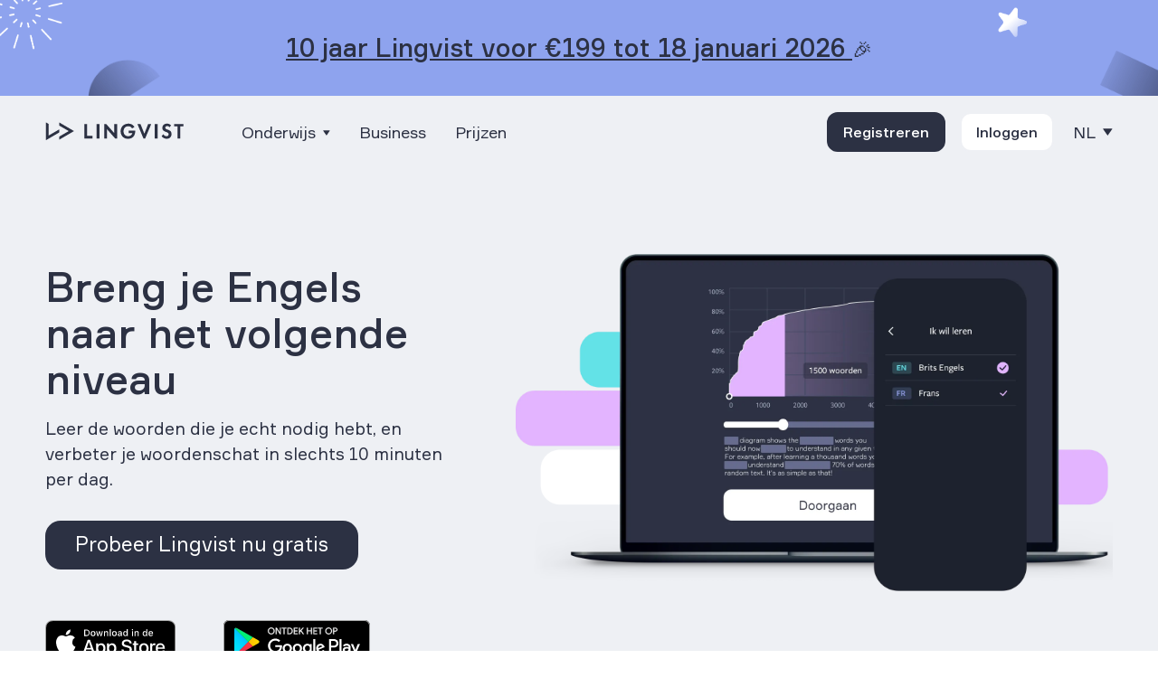

--- FILE ---
content_type: text/html; charset=utf-8
request_url: https://lingvist.com/nl/cursus/leer-engels/
body_size: 43241
content:
<!doctype html><html lang=nl><head><meta charset=utf-8><meta name=apple-mobile-web-app-capable content="yes"><meta name=apple-mobile-web-app-status-bar-style content="black"><meta name=viewport content="width=device-width,initial-scale=1,minimum-scale=1,maximum-scale=5"><meta name=keywords content><meta name=description content="Begin snel en efficiënt online Engels te leren vanuit het Nederlands - beschikbaar zowel op web als mobiel."><meta name=theme-color content="#3C5A6E"><meta property="og:type" content="website"><meta property="og:url" content="https://lingvist.com/nl/cursus/leer-engels/"><meta property="og:site_name" content="Lingvist"><meta property="og:title" content="Online Engels leren en je woordenschat verbeteren | Lingvist"><meta property="og:description" content="Begin snel en efficiënt online Engels te leren vanuit het Nederlands - beschikbaar zowel op web als mobiel."><meta property="og:image" content="https://lingvist.com/assets/images/resized/1200/lingvist.jpg?1767231092"><meta name=twitter:card content="summary_large_image"><meta name=twitter:site content="@lingvist"><style>/*!normalize.css v4.1.1 | MIT License | github.com/necolas/normalize.css*/progress,sub,sup{vertical-align:baseline}button,hr,input{overflow:visible}[type=checkbox],[type=radio],legend{box-sizing:border-box;padding:0}html{font-family:sans-serif;-ms-text-size-adjust:100%;-webkit-text-size-adjust:100%}body{margin:0}article,aside,details,figcaption,figure,footer,header,main,menu,nav,section,summary{display:block}audio,canvas,progress,video{display:inline-block}audio:not([controls]){display:none;height:0}[hidden],template{display:none}a{background-color:initial;-webkit-text-decoration-skip:objects}a:active,a:hover{outline-width:0}abbr[title]{border-bottom:none;text-decoration:underline;text-decoration:underline dotted}b,strong{font-weight:bolder}dfn{font-style:italic}h1{font-size:2em;margin:.67em 0}mark{background-color:#ff0;color:#000}small{font-size:80%}sub,sup{font-size:75%;line-height:0;position:relative}sub{bottom:-.25em}sup{top:-.5em}img{border-style:none}svg:not(:root){overflow:hidden}code,kbd,pre,samp{font-family:monospace,monospace;font-size:1em}figure{margin:1em 40px}hr{box-sizing:content-box;height:0}button,input,select,textarea{font:inherit;margin:0}optgroup{font-weight:700}button,select{text-transform:none}[type=reset],[type=submit],button,html [type=button]{-webkit-appearance:button}[type=button]::-moz-focus-inner,[type=reset]::-moz-focus-inner,[type=submit]::-moz-focus-inner,button::-moz-focus-inner{border-style:none;padding:0}[type=button]:-moz-focusring,[type=reset]:-moz-focusring,[type=submit]:-moz-focusring,button:-moz-focusring{outline:ButtonText dotted 1px}fieldset{border:1px solid silver;margin:0 2px;padding:.35em .625em .75em}legend{color:inherit;display:table;max-width:100%;white-space:normal}textarea{overflow:auto}[type=number]::-webkit-inner-spin-button,[type=number]::-webkit-outer-spin-button{height:auto}[type=search]{-webkit-appearance:textfield;outline-offset:-2px}[type=search]::-webkit-search-cancel-button,[type=search]::-webkit-search-decoration{-webkit-appearance:none}::-webkit-input-placeholder{color:inherit;opacity:.54}::-webkit-file-upload-button{-webkit-appearance:button;font:inherit}@font-face{font-family:formular;font-display:swap;src:url(/assets/fonts/formular/Formular.ttf)format("truetype")}@font-face{font-family:formular;font-weight:700;font-display:swap;src:url(/assets/fonts/formular/Formular-Bold.ttf)format("truetype")}@font-face{font-family:formular;font-weight:300;font-display:swap;src:url(/assets/fonts/formular/Formular-Light.ttf)format("truetype")}@font-face{font-family:formular;font-weight:500;font-display:swap;src:url(/assets/fonts/formular/Formular-Medium.ttf)format("truetype")}@font-face{font-family:rubik;font-display:swap;src:url(/assets/fonts/rubik/Rubik-Light.ttf)format("truetype")}@font-face{font-family:rubik;font-weight:700;font-display:swap;src:url(/assets/fonts/rubik/Rubik-Regular.ttf)format("truetype")}@font-face{font-family:rubik;font-weight:300;font-display:swap;src:url(/assets/fonts/rubik/Rubik-Light.ttf)format("truetype")}@font-face{font-family:rubik;font-weight:400;font-display:swap;src:url(/assets/fonts/rubik/Rubik-Regular.ttf)format("truetype")}@font-face{font-family:rubik;font-weight:500;font-display:swap;src:url(/assets/fonts/rubik/Rubik-Regular.ttf)format("truetype")}@font-face{font-family:rubik;font-weight:600;font-display:swap;src:url(/assets/fonts/rubik/Rubik-Medium.ttf)format("truetype")}@font-face{font-family:rubik;font-weight:700;font-display:swap;src:url(/assets/fonts/rubik/Rubik-Medium.ttf)format("truetype")}body{font-family:formular,sans-serif;font-weight:300;font-size:18px;line-height:1}body.ja{font-size:16px;font-family:formular,sans-serif}body.ru{font-size:16px;font-family:rubik,helvetica neue,Arial,Helvetica,Geneva,sans-serif}.btn{user-select:none;padding:.4375rem 1rem;font-size:1em;font-weight:400;display:inline-block;line-height:1.5em;text-align:center;vertical-align:middle;cursor:pointer;border:1px solid transparent;border-radius:.8125rem;color:#000;text-decoration:none;box-sizing:border-box;transition:opacity .1s linear}.btn.large,body.light section.boarding .btn{padding:.8125rem 2.5rem .6875rem;font-size:1.375em;font-weight:400}.btn:hover{opacity:.8}.btn.white,div.page:not(.blog) footer div.flex div.first .action .btn{background-color:#fff;color:#103481}.btn.white:hover,div.page:not(.blog) footer div.flex div.first .action .btn:hover{background-color:#f2f2f2}.btn.outline-white{background:0 0;color:#fff;border:1px solid #fff}.btn.outline-white:hover{background:rgba(255,255,255,.1);color:#fff}.btn.blue-dark2{background-color:#0a212e;color:#fff}.btn.blue-dark2:hover{background-color:rgba(10,33,46,.7)}.btn.orange{background-color:#ffa86f}.btn.orange:hover{background-color:#ff9956}.btn.padding_43{padding-left:43px;padding-right:43px}.btn.transparent-dark{background-color:initial;color:#000;border:1px solid #000}.btn.transparent-dark:hover{opacity:.75}.btn.clear-dark{background-color:initial;color:#103481;border:none}.btn.clear-dark:hover{color:#1b59dc;border:none}.btn.levitate{box-shadow:0 0 8px rgba(0,0,0,.1)}header .wrap .btn{padding:.8125rem 2.5rem .6875rem;font-size:1.375em;font-weight:400;box-shadow:0 0 8px rgba(0,0,0,.1)}@media(max-width:767px){header .wrap .btn{padding:.4375rem 1rem;font-size:1em;font-weight:400}}.btn.center{text-align:center}.btn--large{border-radius:unset;padding:.5rem 2.3rem;border:2px solid}.btn--large:hover{opacity:.8}@media(max-width:1200px){.btn--large-menu{padding:.5rem 1rem}}.btn--larger{border-radius:unset;padding:1rem 4rem;border:2px solid;font-size:1.375em;font-weight:400;line-height:1em}.btn--larger:hover{opacity:.8}.btn--medium{border-radius:unset;padding:1.5rem 2rem;border:2px solid;font-size:1.3em;font-weight:700;line-height:1em}.btn--medium:hover{opacity:.8}.btn--medium-menu{padding-left:1rem!important;padding-right:1rem!important;border-radius:unset;border:2px solid}.btn--medium-menu:hover{opacity:.8}@media screen and (max-width:1300px){.btn--medium-menu{padding-left:.6rem!important;padding-right:.6rem!important}}.btn--cta{background-color:#f6675b;color:#000;border:none}.btn--cta:hover{opacity:1;background-color:#f55143;color:#000;border:none}.btn--light{background-color:#fff;color:#000}.btn--light:hover{background-color:#fff;color:#000;border-color:#000}.btn--dark{background-color:#000;color:#fff;border-color:#fff;background-color:#000;color:#fff;border-color:#000}.btn--dark:hover{background-color:#000;color:#fff;border-color:#000}.btn--purple{background-color:#e2b4ff;border-color:#e2b4ff;color:#000}.btn--purple:hover{background-color:#e2b4ff;border-color:#e2b4ff}.btn--rectangle{border-radius:0;padding:.55rem 1.6rem}.clean header .flex .in-hero .default .language,.classroom header .flex .in-hero .default .language{color:#103481}.clean header .flex .in-hero .default .language-dropper,.classroom header .flex .in-hero .default .language-dropper{background-image:url("data:image/svg+xml,%3Csvg width=%2212%22 height=%226%22 id=%22Layer_1%22 xmlns=%22http://www.w3.org/2000/svg%22 xmlns:xlink=%22http://www.w3.org/1999/xlink%22 viewBox=%220 0 6 3%22 style=%22enable-background:new 0 0 6 3%22%3E%3Cstyle%3E.st0%7Bfill:%23103481%7D%3C/style%3E%3Cpath class=%22st0%22 d=%22M3 3c-.11.0-.22-.04-.31-.11l-2.5-2c-.22-.17-.25-.49-.08-.7.17-.22.49-.25.7-.08L3 1.86 5.19.11c.22-.17.53-.14.7.08s.14.53-.08.7l-2.5 2C3.22 2.96 3.11 3 3 3z%22/%3E%3C/svg%3E")}.show-arrow{padding:0 1.875rem 0 .4375rem;background-repeat:no-repeat;background-position:100%}.show-arrow:hover{cursor:pointer}.clean header .show-arrow,.blog header .show-arrow,.classroom header .show-arrow{background-image:url("data:image/svg+xml,%3Csvg xmlns=%22http://www.w3.org/2000/svg%22 width=%2212%22 height=%226%22 viewBox=%220 0 12 6%22%3E%3Cpolyline fill=%22none%22 stroke=%22rgba(0,0,0,0.2)%22 stroke-linecap=%22round%22 stroke-linejoin=%22round%22 stroke-width=%222%22 points=%2210.999 12.999 14.999 7.999 10.999 3.001%22 transform=%22rotate(90 11.999 2)%22/%3E%3C/svg%3E")}.clean header .globe g,.clean header .arrow polyline,.blog header .globe g,.blog header .arrow polyline,.classroom header .globe g,.classroom header .arrow polyline{stroke:#000;fill:none}.sticky-header header .show-arrow,.show-arrow{background-image:url("data:image/svg+xml,%3Csvg xmlns=%22http://www.w3.org/2000/svg%22 width=%2212%22 height=%226%22 viewBox=%220 0 12 6%22%3E%3Cpolyline fill=%22none%22 stroke=%22%23fff%22 stroke-linecap=%22round%22 stroke-linejoin=%22round%22 stroke-width=%222%22 points=%22184.999 18.999 188.999 13.999 184.999 9.001%22 transform=%22rotate(90 101.999 -82)%22/%3E%3C/svg%3E")}header{width:100%;height:6.25rem;background-color:#fff5ee;top:0;left:0;position:absolute;z-index:100;opacity:1}@media(max-width:1200px){header{position:relative}}@media(min-width:992px){header{height:5rem}}.simple header{background-color:initial;z-index:100}header .container{max-width:1450px;margin-left:auto;margin-right:auto;position:relative}@media(min-width:992px){header .container{height:100%}}header .flex{position:relative;z-index:2;height:100%;padding:0 3.125rem;display:flex;flex-direction:row;flex-wrap:nowrap;justify-content:space-between;align-items:center}@media(max-width:992px){header .flex{height:5rem;padding:0 1.5rem}}@media(max-width:1200px){[dir=rtl] header .flex{padding:0 1rem}}header .flex .logo{flex:2}@media(max-width:992px){header .flex .logo{margin-right:2.5rem}}header .flex .in-hero{display:none;position:relative;flex:2}header .flex .in-hero .default{line-height:1.875em;text-align:end}header .flex .in-hero .default .btn.black{display:none}header .flex .language,header .flex .dropper{position:relative;display:inline-flex;align-items:center;cursor:pointer}header .flex .language div.prefix,header .flex .dropper div.prefix{display:inline;opacity:.6;font-style:normal}@media(max-width:1199px){header .flex .language div.prefix,header .flex .dropper div.prefix{display:none}}header .flex .language .dropper-toggle,header .flex .dropper .dropper-toggle{padding:8px 5px;padding-right:30px;display:inline-flex;align-items:center}header .flex .language .dropper-toggle .globe,header .flex .language .dropper-toggle .arrow,header .flex .dropper .dropper-toggle .globe,header .flex .dropper .dropper-toggle .arrow{margin-left:7px;height:27px;width:auto;pointer-events:none}header .flex .language .dropper-toggle .globe,header .flex .dropper .dropper-toggle .globe{fill:none;stroke:#000}header .flex .language .dropper-toggle .arrow,header .flex .dropper .dropper-toggle .arrow{height:6px;margin-left:17px}header .flex .language .dropper-menu,header .flex .dropper .dropper-menu{display:none;position:absolute;z-index:1000;right:-1.875rem;top:3.5rem;background-color:#efefef;padding:.5rem 1rem;border-radius:4px;text-align:left;min-width:7.5rem;box-shadow:0 3px 13px -6px #535353}header .flex .language .dropper-menu.align-to-globe,header .flex .dropper .dropper-menu.align-to-globe{right:1rem}html[dir=rtl] header .flex .language .dropper-menu,html[dir=rtl] header .flex .dropper .dropper-menu{right:auto;left:0}header .flex .language .dropper-menu a,header .flex .dropper .dropper-menu a{display:block;padding:10px;white-space:nowrap;text-transform:capitalize;text-decoration:none;color:#103481;color:#000}header .flex .language .dropper-menu a:hover,header .flex .dropper .dropper-menu a:hover{color:#1b59dc;text-decoration:none}header .flex .language .dropper-menu a.active,header .flex .language .dropper-menu a:hover,header .flex .dropper .dropper-menu a.active,header .flex .dropper .dropper-menu a:hover{color:#1d1d1d}header .flex .language .dropper-menu a.active,header .flex .dropper .dropper-menu a.active{font-weight:700}@media screen and (min-width:1200px) and (max-height:850px){header .flex .language .dropper-menu--tall a,header .flex .dropper .dropper-menu--tall a{padding:6px 10px}}header .flex .language .dropper-menu:before,header .flex .dropper .dropper-menu:before{content:" ";position:absolute;top:-5px;left:50%;margin-left:-5px;width:0;height:0;border-left:5px solid transparent;border-right:5px solid transparent;border-bottom:5px solid #efefef}header .flex .language.open .dropper-menu,header .flex .dropper.open .dropper-menu{display:block}header .flex .rest{float:right}header .flex .rest .links{margin-right:.625rem}header .flex .rest .links a{text-decoration:none;color:#103481;margin:0 .625rem}header .flex .rest .links a:hover{color:#1b59dc;text-decoration:none}header .flex .rest .links a.active{border-bottom:1px solid rgba(16,52,129,.3)}header .flex .rest a.community{text-decoration:none;margin-right:.5rem}header .flex .rest .btn{margin-left:6px}@media(max-width:767px){header .flex .rest{display:none}}header .wrap{text-align:center}@media(max-width:767px){header .wrap{text-align:left}}header .wrap .content{max-width:680px;margin-left:auto;margin-right:auto;padding:0 3.125rem 10rem;color:#103481}@media(max-width:992px){header .wrap .content{padding:0 1.5rem 1.5rem}}header .wrap .content h2,header .wrap .content body.front section .section-title,body.front section header .wrap .content .section-title,header .wrap .content body.front_classroom section .section-title,body.front_classroom section header .wrap .content .section-title,header .wrap .content body.front_course_wizard section .section-title,body.front_course_wizard section header .wrap .content .section-title,header .wrap .content h3{margin-bottom:2.5rem}header .wrap .content blockquote p{font-family:Georgia,serif;font-size:1.875em;font-weight:400;color:#ffa86f}@media(max-width:767px){header .wrap .content blockquote p{font-size:1.375em}}@media(max-width:767px){header .wrap .content blockquote{margin:2rem 0}}header .wrap .btn{margin-bottom:-1.8rem}@media(max-width:767px){header .wrap .btn{margin:0 1.5rem 1.5rem}}header .menu-button{position:absolute;top:1.85rem;right:1.5rem;z-index:11000;display:none}@media(max-width:992px){header .menu-button{display:block}}header .menu-button .burger{position:relative;margin-top:8px;margin-bottom:8px;-webkit-user-select:none;-moz-user-select:none;-ms-user-select:none;user-select:none}header .menu-button .burger,header .menu-button .burger::before,header .menu-button .burger::after{display:block;width:25px;height:3px;background-color:#000;outline:1px solid transparent;-webkit-transition-property:background-color,-webkit-transform;-moz-transition-property:background-color,-moz-transform;-o-transition-property:background-color,-o-transform;transition-property:background-color,transform;-webkit-transition-duration:.3s;-moz-transition-duration:.3s;-o-transition-duration:.3s;transition-duration:.3s}header .menu-button .burger::before,header .menu-button .burger::after{position:absolute;content:""}header .menu-button .burger::before{top:-8px}header .menu-button .burger::after{top:8px}header .menu-button.open{position:fixed;display:block}header .menu-button.open .burger{background-color:initial!important}header .menu-button.open .burger::before,header .menu-button.open .burger::after{background-color:#fff}header .menu-button.open .burger::before{-webkit-transform:translateY(8px)rotate(45deg);-moz-transform:translateY(8px)rotate(45deg);-ms-transform:translateY(8px)rotate(45deg);-o-transform:translateY(8px)rotate(45deg);transform:translateY(8px)rotate(45deg)}header .menu-button.open .burger::after{-webkit-transform:translateY(-8px)rotate(-45deg);-moz-transform:translateY(-8px)rotate(-45deg);-ms-transform:translateY(-8px)rotate(-45deg);-o-transform:translateY(-8px)rotate(-45deg);transform:translateY(-8px)rotate(-45deg)}html[dir=rtl] header .menu-button{right:auto;left:1.5rem}header nav.mobile{display:none;position:fixed;z-index:10000;box-sizing:border-box;width:100%;height:100vh;background-color:#535353;color:#fff;overflow-y:auto;padding:1.875rem 3.125rem}@media(max-width:992px){header nav.mobile{padding:1.5rem}}header nav.mobile.open{display:block}header nav.mobile .logo{position:absolute;left:1.5rem;top:1.5rem}header nav.mobile .wrap-flex{display:flex;flex-direction:column;flex-wrap:nowrap;height:calc(91vh - 3rem)}header nav.mobile .wrap-flex .links-wrapper{flex:3;display:flex;flex-direction:column;flex-wrap:nowrap;justify-content:center}header nav.mobile .wrap-flex .links-wrapper .links{flex-basis:0;text-align:center;margin-top:2.0625rem}header nav.mobile .wrap-flex .links-wrapper .links a{display:block;text-decoration:none;color:#fff;font-size:1.25em;margin:.6rem;line-height:1.3}header nav.mobile .wrap-flex .links-wrapper .links a:hover{color:#fff;text-decoration:none}header nav.mobile .wrap-flex .links-wrapper .links a:hover{opacity:.8}header nav.mobile .wrap-flex .links-wrapper .links a.hide-mobile{display:none}header nav.mobile .wrap-flex .site-languages{text-align:center;color:#fff;line-height:2em;font-size:.875rem}header nav.mobile .wrap-flex .site-languages span{display:none}header nav.mobile .wrap-flex .site-languages a{display:inline-block;text-decoration:none;color:#fff;padding:0 6px}header nav.mobile .wrap-flex .site-languages a:hover{color:#fff;text-decoration:none}header nav.mobile .wrap-flex .site-languages a.active{color:rgba(255,255,255,.8);background-color:rgba(255,255,255,.2);border-radius:4px;text-align:center}header.dark{color:#fff;background-color:initial;background-color:rgba(0,0,0,.9)!important;color:#fff!important;box-shadow:-3px -3px 4px 2px #eee}header.dark.with_background{background-color:#103481}header.dark.inverted.with_background{background-color:#fff5ee}header.dark .in-hero{display:block}@media(max-width:992px){header.dark .in-hero{display:none}}header.dark .rest{display:none}header.dark .menu-button:not(.open) .burger{position:relative;margin-top:8px;margin-bottom:8px;-webkit-user-select:none;-moz-user-select:none;-ms-user-select:none;user-select:none}header.dark .menu-button:not(.open) .burger,header.dark .menu-button:not(.open) .burger::before,header.dark .menu-button:not(.open) .burger::after{display:block;width:25px;height:3px;background-color:#000;outline:1px solid transparent;-webkit-transition-property:background-color,-webkit-transform;-moz-transition-property:background-color,-moz-transform;-o-transition-property:background-color,-o-transform;transition-property:background-color,transform;-webkit-transition-duration:.3s;-moz-transition-duration:.3s;-o-transition-duration:.3s;transition-duration:.3s}header.dark .menu-button:not(.open) .burger::before,header.dark .menu-button:not(.open) .burger::after{position:absolute;content:""}header.dark .menu-button:not(.open) .burger::before{top:-8px}header.dark .menu-button:not(.open) .burger::after{top:8px}header.dark .menu-button.open:not(.open) .burger{background-color:initial!important}header.dark .menu-button.open:not(.open) .burger::before,header.dark .menu-button.open:not(.open) .burger::after{background-color:3px}header.dark .menu-button.open:not(.open) .burger::before{-webkit-transform:translateY(8px)rotate(45deg);-moz-transform:translateY(8px)rotate(45deg);-ms-transform:translateY(8px)rotate(45deg);-o-transform:translateY(8px)rotate(45deg);transform:translateY(8px)rotate(45deg)}header.dark .menu-button.open:not(.open) .burger::after{-webkit-transform:translateY(-8px)rotate(-45deg);-moz-transform:translateY(-8px)rotate(-45deg);-ms-transform:translateY(-8px)rotate(-45deg);-o-transform:translateY(-8px)rotate(-45deg);transform:translateY(-8px)rotate(-45deg)}@media(max-width:992px){header.dark{height:5rem}}header.dark .header-links>a,header.dark .header-links .dropper>span{color:#fff!important;text-shadow:none}header.dark .header-links>a:hover,header.dark .header-links .dropper>span:hover{color:#d5d5d5!important;opacity:.8!important}header.dark .btn--dark{border-color:#fff!important}header.dark .btn--light{border-color:#fff!important}header.dark .full-logo{fill:#fff!important}header.dark .globe g,header.dark .arrow polyline{stroke:#fff!important;fill:none}header.dark .logo_suffix .vertical_block{background-color:#fff!important}header.dark .logo_suffix .logo_suffix_text{color:#fff!important}header.dark .logo_suffix .logo_beta{color:#fff!important}header.dark .logo_suffix g#Landing-page---Classroom,header.dark .logo_suffix rect#Rectangle{stroke:#fff!important}header.dark .logo_suffix g#Landing-page---Classroom #BETA{stroke-width:.6}header.dark .burger{background-color:#fff!important}header.dark .burger::before,header.dark .burger::after{background-color:#fff!important}.sticky-header header.dark{background-color:#dfdfdf!important}.sticky-header header.dark .full-logo{fill:#000!important}.sticky-header header.dark .globe g,.sticky-header header.dark .arrow polyline{stroke:#000!important;fill:none}.sticky-header header.dark .header-links>a,.sticky-header header.dark .header-links .dropper>span{color:#000!important;text-shadow:none}.sticky-header header.dark .header-links>a:hover,.sticky-header header.dark .header-links .dropper>span:hover{color:#1d1d1d!important;opacity:.8!important}.sticky-header header.dark .btn--light{color:#fff;background-color:#1d1d1d!important;border-color:#1d1d1d!important}.sticky-header header.dark .btn--dark{background-color:initial!important;border-color:#1d1d1d!important;color:#1d1d1d!important}.sticky-header header.dark .logo_suffix .vertical_block{background-color:#000!important}.sticky-header header.dark .logo_suffix .logo_suffix_text{color:#000!important}.sticky-header header.dark .logo_suffix .logo_beta{color:#000!important}.sticky-header header.dark .logo_suffix g#Landing-page---Classroom,.sticky-header header.dark .logo_suffix rect#Rectangle{stroke:#000!important}.sticky-header header.dark .logo_suffix g#Landing-page---Classroom #BETA{stroke-width:.6}header.light{background-color:#fff!important;color:#1d1d1d!important;box-shadow:-3px -3px 4px 2px #eee}@media(max-width:992px){header.light{height:5rem}}header.light .header-links>a,header.light .header-links .dropper>span{color:#1d1d1d!important;text-shadow:none}header.light .header-links>a:hover,header.light .header-links .dropper>span:hover{color:#242424!important;opacity:.8!important}header.light .btn--light{color:#fff;background-color:#1d1d1d!important;border-color:#1d1d1d!important}header.light .btn--dark{background-color:initial!important;border-color:#1d1d1d!important;color:#1d1d1d!important}header.light .full-logo{fill:#000!important}header.light .globe g,header.light .arrow polyline{stroke:#000!important;fill:none}header.light .logo_suffix .vertical_block{background-color:#000!important}header.light .logo_suffix .logo_suffix_text{color:#000!important}header.light .logo_suffix .logo_beta{color:#000!important}header.light .logo_suffix g#Landing-page---Classroom,header.light .logo_suffix rect#Rectangle{stroke:#000!important}header.light .burger{background-color:#000!important}header.light .burger::before,header.light .burger::after{background-color:#000!important}header.light .menu-button.open .burger{background-color:initial!important}header.light .menu-button.open .burger::before,header.light .menu-button.open .burger::after{background-color:#fff!important}.sticky-header header.light{background-color:#dfdfdf!important}.sticky-header header.light .full-logo{fill:#000!important}.sticky-header header.light .globe g,.sticky-header header.light .arrow polyline{stroke:#000!important;fill:none}.sticky-header header.light .header-links>a,.sticky-header header.light .header-links .dropper>span{color:#000!important;text-shadow:none}.sticky-header header.light .header-links>a:hover,.sticky-header header.light .header-links .dropper>span:hover{color:#1d1d1d!important;opacity:.8!important}.sticky-header header.light .btn--light{color:#fff;background-color:#1d1d1d!important;border-color:#1d1d1d!important}.sticky-header header.light .btn--dark{background-color:initial!important;border-color:#1d1d1d!important;color:#1d1d1d!important}header.transparent{background-color:initial!important;color:#fff!important;box-shadow:0 0}@media(max-width:992px){header.transparent{height:5rem}}header.transparent .header-links>a,header.transparent .header-links .dropper>span{color:#fff!important;text-shadow:none}header.transparent .header-links>a:hover,header.transparent .header-links .dropper>span:hover{color:#d5d5d5!important;opacity:.8!important}header.transparent .btn--dark{border-color:#fff!important}header.transparent .btn--light{border-color:#fff!important}header.transparent .full-logo{fill:#fff!important}header.transparent .globe g,header.transparent .arrow polyline{stroke:#fff!important;fill:none}header.transparent .logo_suffix .vertical_block{background-color:#fff!important}header.transparent .logo_suffix .logo_suffix_text{color:#fff!important}header.transparent .logo_suffix .logo_beta{color:#fff!important}header.transparent .logo_suffix g#Landing-page---Classroom,header.transparent .logo_suffix rect#Rectangle{stroke:#fff!important}header.transparent .burger{background-color:#fff!important}header.transparent .burger::before,header.transparent .burger::after{background-color:#fff!important}.sticky-header header.transparent{background-color:#dfdfdf!important}.sticky-header header.transparent .full-logo{fill:#000!important}.sticky-header header.transparent .globe g,.sticky-header header.transparent .arrow polyline{stroke:#000!important;fill:none}.sticky-header header.transparent .header-links>a,.sticky-header header.transparent .header-links .dropper>span{color:#000!important;text-shadow:none}.sticky-header header.transparent .header-links>a:hover,.sticky-header header.transparent .header-links .dropper>span:hover{color:#1d1d1d!important;opacity:.8!important}.sticky-header header.transparent .btn--light{color:#fff;background-color:#1d1d1d!important;border-color:#1d1d1d!important}.sticky-header header.transparent .btn--dark{background-color:initial!important;border-color:#1d1d1d!important;color:#1d1d1d!important}header.colored--purple{background-color:#2c3143!important;color:#fff!important;box-shadow:0 0}@media(max-width:992px){header.colored--purple{height:5rem}}header.colored--purple .header-links>a,header.colored--purple .header-links .dropper>span{color:#fff!important;text-shadow:none}header.colored--purple .header-links>a:hover,header.colored--purple .header-links .dropper>span:hover{color:#d5d5d5!important;opacity:.8!important}header.colored--purple .btn--dark{border-color:#fff!important}header.colored--purple .btn--light{border-color:#fff!important}header.colored--purple .full-logo{fill:#fff!important}header.colored--purple .globe g,header.colored--purple .arrow polyline{stroke:#fff!important;fill:none}header.colored--purple .logo_suffix .vertical_block{background-color:#fff!important}header.colored--purple .logo_suffix .logo_suffix_text{color:#fff!important}header.colored--purple .logo_suffix .logo_beta{color:#fff!important}header.colored--purple .logo_suffix g#Landing-page---Classroom,header.colored--purple .logo_suffix rect#Rectangle{stroke:#fff!important}header.colored--purple .burger{background-color:#fff!important}header.colored--purple .burger::before,header.colored--purple .burger::after{background-color:#fff!important}.sticky-header header.colored--purple{background-color:#2c3143!important}.sticky-header header.colored--purple .full-logo{fill:#fff!important}.sticky-header header.colored--purple .globe g,.sticky-header header.colored--purple .arrow polyline{stroke:#fff!important;fill:none}.sticky-header header.colored--purple .header-links>a,.sticky-header header.colored--purple .header-links .dropper>span{color:#fff!important;text-shadow:none}.sticky-header header.colored--purple .header-links>a:hover,.sticky-header header.colored--purple .header-links .dropper>span:hover{color:#1d1d1d!important;opacity:.8!important}.sticky-header header.colored--purple .btn--light{color:#000;background-color:#fff!important;border-color:#fff!important}.sticky-header header.colored--purple .btn--dark{background-color:initial!important;border-color:#fff!important;color:#fff!important}header.colored--blue{background-color:#2c3143!important;color:#fff!important;box-shadow:0 0}@media(max-width:992px){header.colored--blue{height:5rem}}header.colored--blue .header-links>a,header.colored--blue .header-links .dropper>span{color:#fff!important;text-shadow:none}header.colored--blue .header-links>a:hover,header.colored--blue .header-links .dropper>span:hover{color:#d5d5d5!important;opacity:.8!important}header.colored--blue .btn--dark{border-color:#fff!important}header.colored--blue .btn--light{border-color:#fff!important}header.colored--blue .full-logo{fill:#fff!important}header.colored--blue .globe g,header.colored--blue .arrow polyline{stroke:#fff!important;fill:none}header.colored--blue .logo_suffix .vertical_block{background-color:#fff!important}header.colored--blue .logo_suffix .logo_suffix_text{color:#fff!important}header.colored--blue .logo_suffix .logo_beta{color:#fff!important}header.colored--blue .logo_suffix g#Landing-page---Classroom,header.colored--blue .logo_suffix rect#Rectangle{stroke:#fff!important}header.colored--blue .burger{background-color:#fff!important}header.colored--blue .burger::before,header.colored--blue .burger::after{background-color:#fff!important}.sticky-header header.colored--blue{background-color:#2c3143!important}.sticky-header header.colored--blue .full-logo{fill:#fff!important}.sticky-header header.colored--blue .globe g,.sticky-header header.colored--blue .arrow polyline{stroke:#fff!important;fill:none}.sticky-header header.colored--blue .header-links>a,.sticky-header header.colored--blue .header-links .dropper>span{color:#fff!important;text-shadow:none}.sticky-header header.colored--blue .header-links>a:hover,.sticky-header header.colored--blue .header-links .dropper>span:hover{color:#1d1d1d!important;opacity:.8!important}.sticky-header header.colored--blue .btn--light{color:#000;background-color:#fff!important;border-color:#fff!important}.sticky-header header.colored--blue .btn--dark{background-color:initial!important;border-color:#fff!important;color:#fff!important}@media(min-width:767px){header.colored--blue .logo svg g{fill:#fff}}header.colored--blue svg.burger-mobile rect{fill:#fff}header.colored--blue .header-links>a,header.colored--blue .header-links .dropper>span{color:#fff!important;text-shadow:none}header.colored--blue .header-links>a:hover,header.colored--blue .header-links .dropper>span:hover{color:#fff!important;opacity:.8!important}header.colored--green{background-color:#123d32!important;color:#fff!important;box-shadow:0 0}@media(max-width:992px){header.colored--green{height:5rem}}header.colored--green .header-links>a,header.colored--green .header-links .dropper>span{color:#fff!important;text-shadow:none}header.colored--green .header-links>a:hover,header.colored--green .header-links .dropper>span:hover{color:#d5d5d5!important;opacity:.8!important}header.colored--green .btn--dark{border-color:#fff!important}header.colored--green .btn--light{border-color:#fff!important}header.colored--green .full-logo{fill:#fff!important}header.colored--green .globe g,header.colored--green .arrow polyline{stroke:#fff!important;fill:none}header.colored--green .logo_suffix .vertical_block{background-color:#fff!important}header.colored--green .logo_suffix .logo_suffix_text{color:#fff!important}header.colored--green .logo_suffix .logo_beta{color:#fff!important}header.colored--green .logo_suffix g#Landing-page---Classroom,header.colored--green .logo_suffix rect#Rectangle{stroke:#fff!important}header.colored--green .burger{background-color:#fff!important}header.colored--green .burger::before,header.colored--green .burger::after{background-color:#fff!important}.sticky-header header.colored--green{background-color:#123d32!important}.sticky-header header.colored--green .full-logo{fill:#fff!important}.sticky-header header.colored--green .globe g,.sticky-header header.colored--green .arrow polyline{stroke:#fff!important;fill:none}.sticky-header header.colored--green .header-links>a,.sticky-header header.colored--green .header-links .dropper>span{color:#fff!important;text-shadow:none}.sticky-header header.colored--green .header-links>a:hover,.sticky-header header.colored--green .header-links .dropper>span:hover{color:#1d1d1d!important;opacity:.8!important}.sticky-header header.colored--green .btn--light{color:#000;background-color:#fff!important;border-color:#fff!important}.sticky-header header.colored--green .btn--dark{background-color:initial!important;border-color:#fff!important;color:#fff!important}header.colored--yellow{background-color:#ffe739!important;color:#012746!important;box-shadow:0 0}@media(max-width:992px){header.colored--yellow{height:5rem}}header.colored--yellow .header-links>a,header.colored--yellow .header-links .dropper>span{color:#012746!important;text-shadow:none}header.colored--yellow .header-links>a:hover,header.colored--yellow .header-links .dropper>span:hover{color:#012746!important;opacity:.8!important}header.colored--yellow .btn--dark{border-color:#012746!important}header.colored--yellow .btn--light{border-color:#012746!important}header.colored--yellow .full-logo{fill:#012746!important}header.colored--yellow .globe g,header.colored--yellow .arrow polyline{stroke:#012746!important;fill:none}header.colored--yellow .logo_suffix .vertical_block{background-color:#fff!important}header.colored--yellow .logo_suffix .logo_suffix_text{color:#fff!important}header.colored--yellow .logo_suffix .logo_beta{color:#fff!important}header.colored--yellow .logo_suffix g#Landing-page---Classroom,header.colored--yellow .logo_suffix rect#Rectangle{stroke:#fff!important}header.colored--yellow .burger{background-color:#012746!important}header.colored--yellow .burger::before,header.colored--yellow .burger::after{background-color:#012746!important}.sticky-header header.colored--yellow{background-color:#ffe739!important}.sticky-header header.colored--yellow .full-logo{fill:#012746!important}.sticky-header header.colored--yellow .globe g,.sticky-header header.colored--yellow .arrow polyline{stroke:#012746!important;fill:none}.sticky-header header.colored--yellow .header-links>a,.sticky-header header.colored--yellow .header-links .dropper>span{color:#012746!important;text-shadow:none}.sticky-header header.colored--yellow .header-links>a:hover,.sticky-header header.colored--yellow .header-links .dropper>span:hover{color:#012746!important;opacity:.8!important}.sticky-header header.colored--yellow .btn--light{color:#fff;background-color:#1d1d1d!important;border-color:#1d1d1d!important}.sticky-header header.colored--yellow .btn--dark{background-color:initial!important;border-color:#1d1d1d!important;color:#1d1d1d!important}header.colored--white{background-color:#fff!important;color:#2c3143!important;box-shadow:0 0}@media(max-width:992px){header.colored--white{height:5rem}}header.colored--white .header-links>a,header.colored--white .header-links .dropper>span{color:#2c3143!important;text-shadow:none}header.colored--white .header-links>a:hover,header.colored--white .header-links .dropper>span:hover{color:#2c3143!important;opacity:.8!important}header.colored--white .btn--dark{border-color:#2c3143!important}header.colored--white .btn--light{border-color:#2c3143!important}header.colored--white .full-logo{fill:#2c3143!important}header.colored--white .globe g,header.colored--white .arrow polyline{stroke:#2c3143!important;fill:none}header.colored--white .logo_suffix .vertical_block{background-color:#fff!important}header.colored--white .logo_suffix .logo_suffix_text{color:#fff!important}header.colored--white .logo_suffix .logo_beta{color:#fff!important}header.colored--white .logo_suffix g#Landing-page---Classroom,header.colored--white .logo_suffix rect#Rectangle{stroke:#fff!important}header.colored--white .burger{background-color:#2c3143!important}header.colored--white .burger::before,header.colored--white .burger::after{background-color:#2c3143!important}.sticky-header header.colored--white{background-color:#fff!important}.sticky-header header.colored--white .full-logo{fill:#2c3143!important}.sticky-header header.colored--white .globe g,.sticky-header header.colored--white .arrow polyline{stroke:#2c3143!important;fill:none}.sticky-header header.colored--white .header-links>a,.sticky-header header.colored--white .header-links .dropper>span{color:#2c3143!important;text-shadow:none}.sticky-header header.colored--white .header-links>a:hover,.sticky-header header.colored--white .header-links .dropper>span:hover{color:#2c3143!important;opacity:.8!important}.sticky-header header.colored--white .btn--light{color:#fff;background-color:#1d1d1d!important;border-color:#1d1d1d!important}.sticky-header header.colored--white .btn--dark{background-color:initial!important;border-color:#1d1d1d!important;color:#1d1d1d!important}header.colored--gray{background-color:#eef0f4!important;color:#2c3143!important;box-shadow:0 0}@media(max-width:992px){header.colored--gray{height:5rem}}header.colored--gray .header-links>a,header.colored--gray .header-links .dropper>span{color:#2c3143!important;text-shadow:none}header.colored--gray .header-links>a:hover,header.colored--gray .header-links .dropper>span:hover{color:#2c3143!important;opacity:.8!important}header.colored--gray .btn--dark{border-color:#2c3143!important}header.colored--gray .btn--light{border-color:#2c3143!important}header.colored--gray .full-logo{fill:#2c3143!important}header.colored--gray .globe g,header.colored--gray .arrow polyline{stroke:#2c3143!important;fill:none}header.colored--gray .logo_suffix .vertical_block{background-color:#fff!important}header.colored--gray .logo_suffix .logo_suffix_text{color:#fff!important}header.colored--gray .logo_suffix .logo_beta{color:#fff!important}header.colored--gray .logo_suffix g#Landing-page---Classroom,header.colored--gray .logo_suffix rect#Rectangle{stroke:#fff!important}header.colored--gray .burger{background-color:#2c3143!important}header.colored--gray .burger::before,header.colored--gray .burger::after{background-color:#2c3143!important}.sticky-header header.colored--gray{background-color:#eef0f4!important}.sticky-header header.colored--gray .full-logo{fill:#2c3143!important}.sticky-header header.colored--gray .globe g,.sticky-header header.colored--gray .arrow polyline{stroke:#2c3143!important;fill:none}.sticky-header header.colored--gray .header-links>a,.sticky-header header.colored--gray .header-links .dropper>span{color:#2c3143!important;text-shadow:none}.sticky-header header.colored--gray .header-links>a:hover,.sticky-header header.colored--gray .header-links .dropper>span:hover{color:#2c3143!important;opacity:.8!important}.sticky-header header.colored--gray .btn--light{color:#fff;background-color:#1d1d1d!important;border-color:#1d1d1d!important}.sticky-header header.colored--gray .btn--dark{background-color:initial!important;border-color:#1d1d1d!important;color:#1d1d1d!important}header.colored--gray .header-menu-items .header-action-btns .btn--dark{background-color:#fff!important}header.colored--gray2{background-color:#eef0f4!important;color:#2c3143!important;box-shadow:0 0}@media(max-width:992px){header.colored--gray2{height:5rem}}header.colored--gray2 .header-links>a,header.colored--gray2 .header-links .dropper>span{color:#2c3143!important;text-shadow:none}header.colored--gray2 .header-links>a:hover,header.colored--gray2 .header-links .dropper>span:hover{color:#2c3143!important;opacity:.8!important}header.colored--gray2 .btn--dark{border-color:#2c3143!important}header.colored--gray2 .btn--light{border-color:#2c3143!important}header.colored--gray2 .full-logo{fill:#2c3143!important}header.colored--gray2 .globe g,header.colored--gray2 .arrow polyline{stroke:#2c3143!important;fill:none}header.colored--gray2 .logo_suffix .vertical_block{background-color:#fff!important}header.colored--gray2 .logo_suffix .logo_suffix_text{color:#fff!important}header.colored--gray2 .logo_suffix .logo_beta{color:#fff!important}header.colored--gray2 .logo_suffix g#Landing-page---Classroom,header.colored--gray2 .logo_suffix rect#Rectangle{stroke:#fff!important}header.colored--gray2 .burger{background-color:#2c3143!important}header.colored--gray2 .burger::before,header.colored--gray2 .burger::after{background-color:#2c3143!important}.sticky-header header.colored--gray2{background-color:#eef0f4!important}.sticky-header header.colored--gray2 .full-logo{fill:#2c3143!important}.sticky-header header.colored--gray2 .globe g,.sticky-header header.colored--gray2 .arrow polyline{stroke:#2c3143!important;fill:none}.sticky-header header.colored--gray2 .header-links>a,.sticky-header header.colored--gray2 .header-links .dropper>span{color:#2c3143!important;text-shadow:none}.sticky-header header.colored--gray2 .header-links>a:hover,.sticky-header header.colored--gray2 .header-links .dropper>span:hover{color:#2c3143!important;opacity:.8!important}.sticky-header header.colored--gray2 .btn--light{color:#fff;background-color:#1d1d1d!important;border-color:#1d1d1d!important}.sticky-header header.colored--gray2 .btn--dark{background-color:initial!important;border-color:#1d1d1d!important;color:#1d1d1d!important}header.post,header.light{z-index:10;color:#103481}header.post .in-hero,header.light .in-hero{display:block}@media(max-width:992px){header.post .in-hero,header.light .in-hero{display:none}}header.post .rest,header.light .rest{display:none}header.post{z-index:10;background-color:#fff;color:#103481}header.post .in-hero{display:none}header.post .rest{display:block}@media(max-width:767px){header.post .rest{display:none}}header.blog-landing,header.category,header.post{background-color:initial}header.blog-landing .in-hero,header.category .in-hero,header.post .in-hero{display:block}@media(max-width:992px){header.blog-landing .in-hero,header.category .in-hero,header.post .in-hero{display:none}}header.blog-landing .rest,header.category .rest,header.post .rest{display:none}header.no-hero{height:5rem!important;z-index:1}header.no-hero a.btn.dark{background-color:#fff!important;color:#103481!important}header.no-hero a.btn.white,header.no-hero div.page:not(.blog) footer div.flex div.first .action .btn,div.page:not(.blog) footer div.flex div.first .action header.no-hero .btn{background:0 0!important;color:#fff!important;border:1px solid #fff!important}header .footer_menu_only{display:none!important}.front header,.front_classroom header,.front_course_wizard header{position:absolute}.default-nav{display:flex;justify-content:flex-end;margin-right:10px}.default-nav .btn+.btn{margin-left:20px}.header-links{display:grid;gap:2.5rem;grid-template-columns:repeat(var(--links_counter),auto);height:40px;align-items:center}@media(max-width:1280px){.header-links{gap:2rem}}@media(max-width:1200px){.header-links{gap:1rem}}@media(max-width:1280px){[dir=rtl] .header-links{gap:2.5rem}}.header-links>*{display:block;text-decoration:none;padding:0;line-height:1.2}.header-links>a{display:flex;align-items:center}.main-links-items{margin-right:1rem}[dir=rtl] .main-links-items{margin-left:0;margin-right:5rem}.has-badge{position:relative;display:inline-block;padding:0 10px}.badge{color:#fff;background:#012fff;line-height:14px;padding:2px 8px;font-size:10px;text-shadow:none}.badge-left{margin-right:10px}.badge-right{margin-left:10px}.badge-float{position:absolute;top:4px;bottom:0;margin-top:auto;margin-bottom:auto}.badge-float.badge-left{margin-right:0;right:100%}.badge-float.badge-right{margin-left:0;left:100%}.front .header-links>a,.front .header-links .dropper>span,.front_classroom .header-links>a,.front_classroom .header-links .dropper>span,.front_course_wizard .header-links>a,.front_course_wizard .header-links .dropper>span{color:#000}.front .header-links>a:hover,.front .header-links .dropper>span:hover,.front_classroom .header-links>a:hover,.front_classroom .header-links .dropper>span:hover,.front_course_wizard .header-links>a:hover,.front_course_wizard .header-links .dropper>span:hover{color:#000!important;opacity:.8}.front .header-links .prefix,.front_classroom .header-links .prefix,.front_course_wizard .header-links .prefix{color:#fff}.page.clean .header-links>a,.page.clean .header-links .dropper>span,.page.blog .header-links>a,.page.blog .header-links .dropper>span{color:#000}.page.clean .header-links>a:hover,.page.clean .header-links .dropper>span:hover,.page.blog .header-links>a:hover,.page.blog .header-links .dropper>span:hover{opacity:.7}.page.clean .header-links .prefix,.page.blog .header-links .prefix{color:#000}.page.clean header .btn.white:hover,.page.clean header div.page:not(.blog) footer div.flex div.first .action .btn:hover,div.page:not(.blog) footer div.flex div.first .action .page.clean header .btn:hover,.page.blog header .btn.white:hover,.page.blog header div.page:not(.blog) footer div.flex div.first .action .btn:hover,div.page:not(.blog) footer div.flex div.first .action .page.blog header .btn:hover{opacity:.7}.page.blog header{position:absolute}.page.classroom .btn.dark{background-color:#0a212e;color:#fff}.page.classroom .btn.dark:hover{background-color:rgba(10,33,46,.7);color:#fff}.page.classroom .btn.white,.page.classroom div.page:not(.blog) footer div.flex div.first .action .btn,div.page:not(.blog) footer div.flex div.first .action .page.classroom .btn{color:#0a212e;border-color:#0a212e}.page.classroom .btn.white:hover,.page.classroom div.page:not(.blog) footer div.flex div.first .action .btn:hover,div.page:not(.blog) footer div.flex div.first .action .page.classroom .btn:hover{border-color:rgba(10,33,46,.7);color:rgba(10,33,46,.7)}.page.classroom .globe g,.page.classroom .arrow polyline{stroke:#0a212e}.page.classroom.course-wizard .btn.dark{background-color:#103481;color:#fff}.page.classroom.course-wizard .btn.dark:hover{background-color:#133d98;color:#fff}.page.classroom.course-wizard .btn.white,.page.classroom.course-wizard div.page:not(.blog) footer div.flex div.first .action .btn,div.page:not(.blog) footer div.flex div.first .action .page.classroom.course-wizard .btn{color:#103481;border-color:#103481}.page.classroom.course-wizard .btn.white:hover,.page.classroom.course-wizard div.page:not(.blog) footer div.flex div.first .action .btn:hover,div.page:not(.blog) footer div.flex div.first .action .page.classroom.course-wizard .btn:hover{opacity:.7}.page.classroom.course-wizard .globe g,.page.classroom.course-wizard .arrow polyline{stroke:#103481}.header-links>a.classroom-link,.header-links>a.wizard-link{display:none}.front_classroom .header-links>a.wizard-link{display:flex}.front_course_wizard .header-links>a.classroom-link{display:flex}.clean header .btn.white,.clean header div.page:not(.blog) footer div.flex div.first .action .btn,div.page:not(.blog) footer div.flex div.first .action .clean header .btn,.classroom header .btn.white,.classroom header div.page:not(.blog) footer div.flex div.first .action .btn,div.page:not(.blog) footer div.flex div.first .action .classroom header .btn{background:0 0;border:1px solid #103481}.sticky-header .page.classroom .btn.dark{background-color:#fff;color:#103481}.sticky-header .page.classroom .btn.dark:hover{background-color:#f2f2f2}.sticky-header .page.classroom .btn.white,.sticky-header .page.classroom div.page:not(.blog) footer div.flex div.first .action .btn,div.page:not(.blog) footer div.flex div.first .action .sticky-header .page.classroom .btn{background:0 0;color:#fff;border:1px solid #fff}.sticky-header .page.classroom .btn.white:hover,.sticky-header .page.classroom div.page:not(.blog) footer div.flex div.first .action .btn:hover,div.page:not(.blog) footer div.flex div.first .action .sticky-header .page.classroom .btn:hover{background:rgba(255,255,255,.1);color:#fff}.sticky-header header{opacity:1;box-shadow:-3px -3px 8px 2px #1d1d1d}.sticky-header header .globe g,.sticky-header header .arrow polyline{stroke:#fff!important;fill:none}@media(min-width:1200px){.sticky-header header{position:fixed!important;background:#535353!important;animation:stickyIn .6s;animation-fill-mode:both;z-index:1000}.sticky-header header .full-logo{fill:#fff!important}.sticky-header header .btn.dark{background:#fff;color:#103481}.sticky-header header .btn.dark:hover{background:#f2f2f2;color:#103481!important}.sticky-header header .btn.white,.sticky-header header div.page:not(.blog) footer div.flex div.first .action .btn,div.page:not(.blog) footer div.flex div.first .action .sticky-header header .btn{background:0 0;color:#fff;border:1px solid #fff}.sticky-header header .btn.white:hover,.sticky-header header div.page:not(.blog) footer div.flex div.first .action .btn:hover,div.page:not(.blog) footer div.flex div.first .action .sticky-header header .btn:hover{background:rgba(255,255,255,.1);color:#fff}}.sticky-header header.colored--blue .header-links .dropper>span:hover{color:#fff!important}.sticky-header.out header{background:0 0!important}@media(min-width:1200px){.page.clean{padding-top:100px}}.page.classroom .optional{display:none}@keyframes stickyIn{from{top:-100%}to{top:0}}@keyframes stickyOut{from{top:0}to{top:-100%;opacity:0}}.mobile-buttons-wrapper{text-align:center;padding-top:10px;padding-bottom:20px}.mobile-buttons-wrapper a.btn{display:table;margin:0 auto 10px;min-width:170px}@media(max-width:1240px) and (min-width:993px){.site-header .logo_container{flex-direction:column;align-items:flex-start!important}.site-header .logo_container .logo_suffix{position:relative;top:5px}.site-header .logo_container .vertical_block{display:none}.default-nav{justify-content:space-between;margin-right:0}.header-links.main-links-items{justify-content:center;margin-right:2.5rem}}@media(max-width:1240px) and (min-width:993px) and (max-width:1200px){.header-links.main-links-items{margin-right:0}}@media(max-width:1240px) and (min-width:993px){.header-links.langs-switcher{flex:1}.header-links.langs-switcher .dropper{padding-right:0}.header-links.langs-switcher .dropper .dropper-toggle{padding-right:0}}body.menu-open header.no-hero{z-index:3}.header-action-btns{display:flex;align-items:center}.default-nav{margin-right:8px}[dir=rtl] .default-nav{margin-right:0}@media(max-width:1200px){.default-nav--big{margin-right:0}}.header-menu-items .default-nav .header-links .header-link-with-dropper{display:flex}.header-menu-items .default-nav .header-links .header-link-with-dropper .dropper .dropper-toggle{padding:0}.header-menu-items .default-nav .header-links .header-link-with-dropper .dropper .dropper-toggle .arrow{margin-left:8px;position:relative;top:1px}[dir=rtl] .header-menu-items .default-nav .header-links .header-link-with-dropper .dropper .dropper-toggle .arrow{margin-left:0;margin-right:8px}.header-menu-items .default-nav .header-links .header-link-with-dropper .dropper .dropper-menu{right:50%;transform:translateX(50%)}div.modal{display:none;position:fixed;z-index:2000;top:0;left:0;width:100%;height:100%;background-color:rgba(16,52,129,.5)}div.modal div.window{display:none;position:absolute;left:50%;top:50%;transform:translate(-50%,-50%);max-width:580px;height:auto;background-color:#c6e9e7;padding:3rem;color:#103481}@media(max-width:992px){div.modal div.window{padding:2rem}}@media(max-width:767px){div.modal div.window{min-width:80%}}div.modal div.window.complete{background-color:#8ce4b8;color:#fff}div.modal div.window.complete div.content{visibility:hidden}div.modal div.window.complete div.message{display:block}div.modal div.window div.content h4,div.modal div.window div.content body.light section.method ul li span,body.light section.method ul li div.modal div.window div.content span{margin:0 0 1rem;text-align:center}div.modal div.window div.content p{text-align:center}div.modal div.window div.content .form{margin-top:2rem}div.modal div.window div.content .form input[type=email]{box-sizing:border-box;width:100%;border:1px solid #8e9697;border-radius:2px;padding:.5rem;margin-bottom:.5rem}div.modal div.window div.content .form input[type=email]::placeholder{color:#8e9697;font-style:italic;padding-top:2px}div.modal div.window div.content .form input.error[type=email]{border-color:#ff665e;color:#ff665e}div.modal div.window div.content .form input.error[type=email]::placeholder{color:#ff665e}div.modal div.window div.content .form button{width:100%}div.modal div.window div.message{display:none;position:absolute;left:50%;top:50%;transform:translate(-50%,-50%);text-align:center;font-size:30px}footer{position:relative;overflow:hidden;padding:3rem 0;color:#ececec;background-color:#393939}footer a,footer a:not(.btn){color:#ececec}footer.orange-lightest{background-color:#fff5ee;color:#0a212e}footer.orange-lightest div.flex div.first .action div.clones a{color:#0a212e}footer.orange-lightest div.flex div.links a{color:#0a212e}@media(max-width:992px){footer{padding:0}}footer.blue-light{background-color:#c6e9e7}footer .wrapper{position:relative;z-index:5}footer p{margin:0 0 1rem}footer .container{max-width:1450px;margin-left:auto;margin-right:auto;box-sizing:border-box;padding:1.875rem 3.125rem}@media(max-width:992px){footer .container{padding:1.5rem}}footer div.flex{display:flex;flex-direction:row;flex-wrap:nowrap}@media(max-width:767px){footer div.flex{display:flex;flex-direction:column;flex-wrap:wrap}}footer div.flex div.first{flex:3;display:flex;flex-direction:row;flex-wrap:nowrap}@media(max-width:767px){footer div.flex div.first{display:none}}footer div.flex div.first .logo-wrapper{flex:1;box-sizing:border-box;padding-right:2.5rem}@media(max-width:767px){footer div.flex div.first .logo-wrapper{padding-right:1.25rem}}html[dir=rtl] footer div.flex div.first .logo-wrapper{padding-right:0;padding-left:2.5rem}footer div.flex div.first .action{flex:2;padding-right:2.5rem}@media(max-width:767px){footer div.flex div.first .action .btn{width:100%;padding-right:0}}footer div.flex div.first .action div.clones{margin-top:2rem}footer div.flex div.first .action div.clones a{display:block;line-height:1.375em;text-decoration:none;color:#103481}footer div.flex div.first .action div.clones a:hover{color:#1b59dc;text-decoration:none}footer div.flex div.first .action div.clones:empty,body.ja footer div.flex div.first .action div.clones{display:none}footer div.flex div.links{flex:1}footer div.flex div.links a{text-decoration:none;color:#103481;display:block;margin-bottom:.5rem;line-height:1.375em}footer div.flex div.links a:hover{color:#1b59dc;text-decoration:none}footer div.flex div.links a.nav-mobile{display:none}@media(max-width:992px){footer div.flex div.links{text-align:end}}@media(max-width:767px){footer div.flex div.links{text-align:center}}footer div.site-languages{text-align:center;font-size:.875em;margin-top:3.125rem}footer div.site-languages span{opacity:.5}footer div.site-languages a{display:inline-block;text-decoration:none;color:#103481;color:#fff;margin:0 0 0 .5rem;padding:4px 6px}footer div.site-languages a:hover{color:#1b59dc;text-decoration:none}footer div.site-languages a:hover{color:#d5d5d5}footer div.site-languages a.active{background-color:#fff;border-radius:4px;color:#1d1d1d}@media(max-width:992px){footer div.site-languages{text-align:center;margin-top:1.5rem}}footer div.footnote{margin-top:2.5rem;text-align:center}footer div.footnote p{font-size:.875em;opacity:.8}footer .mobile_menu_only{display:none!important}.social-apps{flex:1}@media(max-width:992px){.social-apps{display:none}}@media(max-width:767px){.social-apps{display:block}}.social-apps .apps{margin-bottom:1rem}.social-apps .apps .app-stores{text-align:start}.social-apps .apps .app-stores a{margin:0 0 .5rem}@media(max-width:992px){.social-apps .apps{display:none}}@media(max-width:767px){.social-apps .apps{display:block;margin:1.25rem 0 0}.social-apps .apps p{display:none}.social-apps .apps .app-stores{text-align:center}.social-apps .apps .app-stores a{margin:.5rem 0 0}}@media(max-width:992px){.social-apps .social{display:none}}.social-apps .social a{display:inline-block;width:1.5rem;height:1.5rem;margin-right:.75rem;line-height:1.5em;background-position:50%;background-repeat:no-repeat;background-size:contain}[dir=rtl] .social-apps .social a{margin-right:0;margin-left:.75rem}.social-apps .social a:hover{opacity:.8}.social-apps .social a.fb{margin-right:.4375rem;background-image:url(/assets/images/icons/fb.svg)}[dir=rtl] .social-apps .social a.fb{margin-right:-.3125rem;margin-left:.4375rem}.social-apps .social a.fb--alt{background-image:url(/assets/css/images/fb_alt.svg)}.social-apps .social a.twitter{background-image:url(/assets/images/icons/x.svg)}.social-apps .social a.twitter--alt{background-image:url(/assets/css/images/twitter_alt.svg)}.social-apps .social a.viber{background-image:url(/assets/css/images/viber.svg)}.social-apps .social a.instagram{background-image:url(/assets/images/icons/instagram.svg)}.social-apps .social a.instagram--alt{background-image:url(/assets/css/images/instagram_alt.svg)}.social-apps .social a.medium{background-image:url(/assets/css/images/medium.svg)}.social-apps .social a.youtube{background-image:url(/assets/images/icons/youtube.svg)}.social-apps .social a.youtube--alt{background-image:url(/assets/css/images/youtube_alt.svg)}.social-apps .social a.linkedin{background-image:url(/assets/images/icons/linkedin.png)}.social-apps .social a.linkedin--alt{background-image:url(/assets/css/images/in_alt.svg)}.footer-row .logo-wrapper{margin-bottom:30px}.footer-row .course-links a,.footer-row .links a{display:table;text-decoration:none;padding:6px 0;font-weight:300}@media(min-width:1200px){.footer-row .course-links a,.footer-row .links a{padding:10px 0}}@media(max-width:1200px){.footer-row .course-links a,.footer-row .links a{display:block}}.footer-row .course-links a:hover,.footer-row .links a:hover{color:#d5d5d5}.footer-row .course-links .links-title,.footer-row .links .links-title{font-weight:700;font-size:20px}.footer-row .course-links .disabled,.footer-row .links .disabled{opacity:.5;pointer-events:none}@media(max-width:1199px){.footer-row{text-align:center;margin:20px auto}.footer-row .col-left{border-bottom:1px solid rgba(16,52,129,.15);padding-bottom:30px;margin-bottom:30px}.footer-row .app-stores{text-align:center!important;margin:20px 0}}@media(min-width:1200px){.footer-row{display:flex}.footer-row .app-stores{text-align:left;margin-bottom:20px}.footer-row>div{padding:0 15px}.footer-row .col-left,.footer-row .col-right{width:29%}.footer-row .col-center{flex:1}.footer-row .col-right{display:flex;justify-content:flex-end;align-items:flex-start}.footer-row .col-right .align-right{max-width:200px}.footer-row .links{display:flex;width:100%}.footer-row .links .col{padding:0 15px}}footer.classroom .course-links a,footer.classroom .links a{color:#0a212e}footer.classroom .full-logo{fill:#0a212e}footer.courswizard .course-links a,footer.courswizard .links a{color:#103481}footer.courswizard .full-logo{fill:#103481}@media(max-width:1200px){.site-footer--en .site-footer__content-wrapper,.site-footer--with-learn-links .site-footer__content-wrapper{text-align:center}}@media(max-width:1200px){.site-footer--en .footer-row,.site-footer--with-learn-links .footer-row{display:inline-block}}.site-footer--en .footer-row .col-left,.site-footer--with-learn-links .footer-row .col-left{text-align:left}@media(max-width:1200px){.site-footer--en .footer-row .col-center .links,.site-footer--with-learn-links .footer-row .col-center .links{display:flex;justify-content:space-between}.site-footer--en .footer-row .col-center .links .col,.site-footer--with-learn-links .footer-row .col-center .links .col{text-align:left}}.site-footer--en .course-links__item,.site-footer--with-learn-links .course-links__item{margin-bottom:8px}.site-footer--en .course-links__item:last-child,.site-footer--with-learn-links .course-links__item:last-child{margin-bottom:0}.site-footer--en .course-links__list-title,.site-footer--with-learn-links .course-links__list-title{font-family:formular,sans-serif;font-size:18px;font-weight:700;margin:0;padding:0;margin-bottom:4px}.site-footer--en .course-links__list-title .course-links__list-item-link,.site-footer--with-learn-links .course-links__list-title .course-links__list-item-link{font-weight:700;margin:0;padding:0}.site-footer--en .course-links__list,.site-footer--with-learn-links .course-links__list{margin:0;padding:0;padding-left:1.5em;list-style:none}.site-footer--en .course-links__list-item,.site-footer--with-learn-links .course-links__list-item{margin:0;padding:0;list-style-type:none;line-height:1.7}.site-footer--en .course-links__list-item:before,.site-footer--with-learn-links .course-links__list-item:before{content:"\203A";margin-right:4px}.site-footer--en .course-links__list-item .course-links__list-item-link,.site-footer--with-learn-links .course-links__list-item .course-links__list-item-link{display:inline-block;margin:0;padding:0}@media(max-width:1200px){.site-footer--en .apps,.site-footer--with-learn-links .apps{text-align:left;margin-top:1rem}.site-footer--en .apps .app-stores,.site-footer--with-learn-links .apps .app-stores{margin-top:0;display:flex;flex-direction:column}}@media(max-width:1200px){.site-footer--en .social,.site-footer--with-learn-links .social{text-align:left}}@media(max-width:1200px){.site-footer--no-learn-links .site-footer__content-wrapper{text-align:center}}@media(max-width:1200px){.site-footer--no-learn-links .footer-row{display:inline-block}}.site-footer--no-learn-links .col-left{text-align:left;flex:1}[dir=rtl] .site-footer--no-learn-links .col-left{text-align:right}.site-footer--no-learn-links .col-center{flex:2}@media(max-width:1200px){.site-footer--no-learn-links .col-center .links{display:flex}.site-footer--no-learn-links .col-center .links .col{text-align:left}[dir=rtl] .site-footer--no-learn-links .col-center .links .col{text-align:right}}@media(max-width:1200px){.site-footer--2024{padding-top:0}}.site-footer--2024 .site-footer__logo{max-width:185px;height:auto}.site-footer--2024 .site-footer__logo-link{transition:opacity .1s linear}.site-footer--2024 .site-footer__logo-link:hover{opacity:.8}.site-footer--2024 .site-footer__top-row{margin-bottom:2.3rem}.site-footer--2024 .site-footer__heading{font-size:22px;margin:0;margin-bottom:1rem}@media(max-width:1200px){[dir=rtl] .site-footer--2024 .site-footer__heading{text-align:right}}.site-footer--2024 .site-footer__links-cols{display:flex}.site-footer--2024 .site-footer__links-col--last{margin-left:15%}@media(max-width:1200px){[dir=rtl] .site-footer--2024 .site-footer__links-col--last{margin-left:0;margin-right:3.75rem}}.site-footer--2024 .site-footer__links-col--no-learn-links{margin-right:3.75rem}[dir=rtl] .site-footer--2024 .site-footer__links-col--no-learn-links{margin-right:0;margin-left:3.75rem}.site-footer--2024 .site-footer__links__list{margin:0;padding:0;list-style:none}.site-footer--2024 .site-footer__links__list-item a:not(.btn){color:#fff;opacity:.6}.site-footer--2024 .site-footer__links__list-item a:not(.btn):hover{opacity:.8}@media(max-width:488px){.site-footer--2024 .container{padding-left:1.5rem;padding-right:1.5rem}}@media(max-width:1200px){.site-footer--2024 .container .footer-row{display:flex;flex-direction:column-reverse;align-items:center;margin:0}}.site-footer--2024 .container .footer-row .col-left{padding:0}@media(max-width:1200px){.site-footer--2024 .container .footer-row .col-left{display:none}}.site-footer--2024 .container .footer-row .col-right{flex:0 0 250px;padding:0}@media(max-width:1200px){.site-footer--2024 .container .footer-row .col-right{display:none}}.site-footer--2024 .container .footer-row .col-center{padding:0 5%}@media(max-width:1280px){.site-footer--2024 .container .footer-row .col-center{padding:0 2%}}@media(max-width:1200px){.site-footer--2024 .container .footer-row .col-center{padding:0}.site-footer--2024 .container .footer-row .col-center .links{display:inline-block}}.site-footer--2024 .container .footer-row .col-center .col--learn{flex:3;margin-right:10%}.site-footer--2024 .container .footer-row .col-center .col--learn--small{flex:2;margin-right:5%}@media(max-width:1200px){.site-footer--2024 .container .footer-row .col-center .col--learn{margin-right:0;margin-bottom:2.3rem}}.site-footer--2024 .container .footer-row .col-center .col--about{flex:2}@media(max-width:1200px){.site-footer--2024 .container .footer-row .home__apps--mobile{display:flex;align-items:center;margin-bottom:2rem}}@media(max-width:1200px) and (max-width:370px){.site-footer--2024 .container .footer-row .home__apps--mobile{flex-direction:column}}@media(max-width:1200px){.site-footer--2024 .container .footer-row .home__apps--mobile .home__app{margin:0;display:none;margin-left:12px}}@media(max-width:1200px) and (max-width:370px){.site-footer--2024 .container .footer-row .home__apps--mobile .home__app{margin-top:1rem;margin-left:0;text-align:center}}@media(max-width:1200px){[dir=rtl] .site-footer--2024 .container .footer-row .home__apps--mobile .home__app{margin-left:0;margin-right:12px}}@media(max-width:1200px) and (max-width:370px){[dir=rtl] .site-footer--2024 .container .footer-row .home__apps--mobile .home__app{margin-right:0}}@media(max-width:1200px){body.iPhone .site-footer--2024 .container .footer-row .home__apps--mobile .home__app--ios{display:block}}[dir=rtl] .site-footer--2024 .container .footer-row .home__apps--mobile{flex-direction:row-reverse}@media(max-width:370px){[dir=rtl] .site-footer--2024 .container .footer-row .home__apps--mobile{flex-direction:column-reverse}}@media(max-width:370px){.site-footer--2024 .container .footer-row--narrow{align-items:flex-start}.site-footer--2024 .container .footer-row--narrow .home__apps--mobile{flex-direction:row}}.site-footer--2024 .social-apps.col-right{flex-direction:column;justify-content:flex-start}.site-footer--2024 .social-apps.col-right .home__apps{margin-top:2rem}.site-footer--2024 .social-apps.col-right .home__apps .home__app{margin:0}.site-footer--2024 .social-apps.col-right .home__apps .home__app :first-of-type{margin-bottom:.6rem}.site-footer--2024 .social-apps.col-right .home__apps .home__app--en img{width:auto;height:auto}.site-footer--2024 .social-apps.col-right .home__apps .home__hero-cta-btn--apk{display:none;background-color:#ac6ed1;padding:12px 20px;box-sizing:border-box;margin-bottom:15px}.site-footer--2024 .social-apps .social{display:flex;align-items:center}.site-footer--2024 .social-apps .social a:not(.btn){opacity:1;width:40px;height:40px;transition:opacity .1s linear}.site-footer--2024 .social-apps .social a:not(.btn):hover{opacity:.8}.site-footer--2024 .social-apps .social a.linkedin:not(.btn){width:30px;height:30px}.site-footer--2024 .social-apps .social a.twitter:not(.btn){width:38px;height:38px}@media(max-width:1200px){.site-footer--2024 .social{display:flex;align-items:center}.site-footer--2024 .social a{width:32px;height:32px;background-repeat:no-repeat;background-size:contain;margin-right:.5rem}[dir=rtl] .site-footer--2024 .social a{margin-right:0;margin-left:.5rem}.site-footer--2024 .social a.fb{background-image:url(/assets/images/icons/fb.svg)}.site-footer--2024 .social a.twitter{background-image:url(/assets/images/icons/x.svg);width:30px;height:30px}.site-footer--2024 .social a.instagram{background-image:url(/assets/images/icons/instagram.svg)}.site-footer--2024 .social a.youtube{background-image:url(/assets/images/icons/youtube.svg)}.site-footer--2024 .social a.youtube--alt{background-image:url(/assets/css/images/youtube_alt.svg)}.site-footer--2024 .social a.linkedin{background-image:url(/assets/images/icons/linkedin.png);width:24px;height:24px}}.site-footer--2024 .footer-row--bottom{margin:0;padding-top:3rem;justify-content:center;text-align:center;border-top:1px solid rgba(196,196,196,.5)}@media(max-width:1200px){.site-footer--2024 .footer-row--bottom{display:flex}}@media(max-width:992px){.site-footer--2024 .footer-row--bottom{padding-bottom:3rem}}.site-footer--2024 .footer-row--bottom a{font-size:18px;text-decoration:none;transition:opacity .1s linear}.site-footer--2024 .footer-row--bottom a:not(:last-child){margin-right:3rem}@media(max-width:488px){.site-footer--2024 .footer-row--bottom a:not(:last-child){margin-right:1rem}}[dir=rtl] .site-footer--2024 .footer-row--bottom a:not(:last-child){margin-right:0;margin-left:3rem}@media(max-width:488px){[dir=rtl] .site-footer--2024 .footer-row--bottom a:not(:last-child){margin-left:1rem}}.site-footer--2024 .footer-row--bottom a:hover{opacity:.8}.home__hero-cta-btn.home__hero-cta-btn--apk{display:none;background-color:#ac6ed1;padding:12px 20px;box-sizing:border-box;text-decoration:none;font-weight:500;border-radius:8px}.app-modal{display:none;opacity:0;position:fixed;top:40px;width:100%;z-index:2000;max-height:100%;overflow-x:hidden;overflow-y:scroll}body.iPhone .app-modal--show,body.android .app-modal--show{display:block}.app-modal__wrapper{max-width:450px;width:82%;margin-left:auto;margin-right:auto}@media(min-width:360px){.app-modal__wrapper{width:85%}}.app-modal__img{border-top-left-radius:16px;border-top-right-radius:16px}.app-modal__content{background-color:#e2b4ff;padding:0 12px 16px;margin-top:-6px;color:#2c3143;position:relative;border-bottom-left-radius:16px;border-bottom-right-radius:16px;box-shadow:2.56577px 2.56577px 7.6973px rgba(0,0,0,.15)}.app-modal__texts-wrapper{display:flex;justify-content:center;margin-top:-35px}.app-modal__texts{display:flex;flex-direction:column;justify-content:center;padding-left:6px;padding-right:6px}.app-modal__heading{font-weight:500;font-size:18px;max-width:300px;padding-top:12px;margin-bottom:12px}@media(min-width:360px){.app-modal__heading{font-size:20px}}@media(min-width:420px){.app-modal__heading{font-size:22px;margin-bottom:16px}}.app-modal__description{font-size:15px;font-weight:400;max-width:275px}@media(min-width:360px){.app-modal__description{font-size:16px;max-width:290px}}@media(min-width:420px){.app-modal__description{font-size:17px}}.app-modal__description p{margin-top:0}.app-modal__icons{background-color:#fff;box-shadow:0 1.88469px 20.7316px rgba(0,0,0,5%);border-radius:10px;padding:9px 0;display:flex;justify-content:center;max-width:180px;margin-left:auto;margin-right:auto;transform:translateY(-50%)}@media(min-width:360px){.app-modal__icons{max-width:190px}}@media(min-width:480px){.app-modal__icons{max-width:200px}}.app-modal__icon{display:flex;justify-content:center;align-items:center;border-radius:4px;padding:10px;margin:0 4px}.app-modal__icon img{width:26px;height:auto}@media(min-width:360px){.app-modal__icon img{width:30px}}@media(min-width:480px){.app-modal__icon img{width:34px}}.app-modal__buttons{margin-top:14px;max-width:360px;margin-left:auto;margin-right:auto}@media(min-width:420px){.app-modal__buttons{margin-top:16px}}.app-modal__btn{background-color:#2c3143;color:#fff;padding:.45rem 1.7rem;font-size:15px;transition:opacity .1s linear;display:block;width:100%;transition:opacity .1s linear;margin-bottom:.65rem}@media(min-width:420px){.app-modal__btn{margin-top:17px}}.app-modal__btn:hover{background-color:#2c3143;opacity:.85}.app-modal__btn--light-bg{background:0 0;border-color:#2c3143;color:#2c3143}.app-modal__btn--light-bg:hover{background:0 0}.app-modal__btn--android.home__app--gplay{display:none}body.iPhone .app-modal__btn--android{display:none!important}body.android .app-modal__btn--ios{display:none!important}.hero-language-bar{position:absolute;width:100%;bottom:0;left:0;background:#000;padding:0;height:80px;display:flex;justify-content:center;flex-wrap:wrap}.hero-language-bar__content{display:flex;flex-basis:1220px;justify-content:space-between}@media(max-width:1200px){.hero-language-bar__content{justify-content:center}}@media(max-width:767px){.hero-language-bar-ghost,.hero-language-bar{height:60px}}.lang-img{height:40px;width:40px;margin-right:10px;opacity:.7;border-radius:50%}.lang-name{color:rgba(255,255,255,.3)}.lang-link{display:inline-flex;align-items:center;justify-content:center;font-size:.9em;text-decoration:none;margin-right:16px;padding:8px 16px;border-radius:5px}@media(max-width:767px){.lang-link{justify-content:flex-start;margin-top:0;margin-right:0;padding:10px 0}}@media(max-width:1200px){.lang-link--en{flex-basis:20%;padding:8px 12px;margin-right:12px}}@media screen and (max-width:1100px){.lang-link--en{flex-basis:25%}}.lang-link--dark-bg{background-color:#2c3143}@media(max-width:767px){.lang-link--dark-bg{background-color:unset}}.lang-link--light-bg{background-color:#454c63}@media(max-width:767px){.lang-link--light-bg{background-color:unset}}.lang-link--last{margin-right:0}.lang-link .lang-name{font-size:17px;color:#fff;line-height:1.2;font-weight:400;white-space:nowrap}.lang-link .lang-name--en{font-size:16px}.lang-link .lang-img{box-shadow:0 0}.lang-link:hover .lang-name,.lang-link.active .lang-name{color:#fff;text-decoration:none}.lang-link:hover .lang-img,.lang-link.active .lang-img{opacity:1;box-shadow:0 0}.lang-link--first .lang-name{margin-left:0}.lang-link--last .lang-name{margin-right:0}.hero .scroll-down{display:none!important}@media(max-width:1200px){.hero-language-bar--small .lang-name{display:block}}@media(max-width:992px){.hero-language-bar--small .lang-name{display:none}}@media(max-width:767px){.lang-link{margin:0}.hero-language-bar--small .lang-link{margin:0 15px;margin:0}.lang-img{height:30px;width:30px;margin:0}}@media(max-width:370px){.hero-language-bar{height:auto;display:none}.lang-link{margin:5px}.lang-img{height:30px;width:30px;margin:0}}.home__hero-language-bar--smaller .home__hero-language-bar-content .lang-link{margin-right:18px}[dir=rtl] .home__hero-language-bar--smaller .home__hero-language-bar-content .lang-link{margin-right:0;margin-left:18px}.home__hero-language-bar--smaller .home__hero-language-bar-content .lang-link--last{margin-right:0}[dir=rtl] .home__hero-language-bar--smaller .home__hero-language-bar-content .lang-link--last{margin-left:0}@media(max-width:992px){.home__hero-language-bar--smaller .home__hero-language-bar-content .lang-link{margin-right:16px}[dir=rtl] .home__hero-language-bar--smaller .home__hero-language-bar-content .lang-link{margin-right:0;margin-left:16px}}.home__hero-language-bar--smaller .home__hero-language-bar-content .lang-link .lang-name{font-size:17px}.home__hero-language-bar--smaller .home__hero-language-bar-content .lang-link .lang-name--en{font-size:16px}@media(max-width:1200px){.home__hero-language-bar--smaller .home__hero-language-bar-content .lang-link .lang-name{display:block}}@media(max-width:767px){.home__hero-language-bar--smaller .home__hero-language-bar-content .lang-link .lang-name{display:none}}.langs_bar{min-height:30px;border-top:1px solid #d9dbe1;padding:30px 0}@media(max-width:767px){.langs_bar{padding-bottom:15px}}@media(max-width:767px){.langs_bar{border:none;padding:0}}.langs_bar .home__hero-flags_heading--desktop{margin-bottom:18px}@media(max-width:767px){.langs_bar .home__hero-flags_heading--desktop{display:none}}@media(max-width:767px){.langs_bar .home__hero-flags_heading-text{transition:opacity .1s linear}.langs_bar .home__hero-flags_heading-text:hover{opacity:.8}}@media(max-width:767px){.langs_bar__items-wrapper--desktop{display:none}}.langs_bar__items-wrapper--mobile{display:none}@media(max-width:767px){.langs_bar__items-wrapper--mobile{display:block;padding:30px 0}}.langs_bar .lang-link{margin:0;display:inline-block}@media(max-width:767px){.langs_bar .lang-link{display:block;margin:.5em 0;transition:opacity .1s linear;display:block;color:#fff;font-size:18px;font-weight:400}.langs_bar .lang-link:hover{opacity:.8}}.langs_bar .lang-name{font-size:16px}.langs_bar .owl-stage{display:-webkit-box!important;display:-moz-box!important;display:-ms-box!important;display:box!important}.langs_bar .owl-item:last-child{margin-right:0!important}@media(max-width:767px){.langs_bar .home__hero-language-bar-content{padding-bottom:1.5rem}}.langs_bar .owl-nav{display:block}.langs_bar .owl-nav .owl-prev,.langs_bar .owl-nav .owl-next{position:absolute;top:7px}.langs_bar .owl-nav .owl-prev{left:-30px}.langs_bar .owl-nav .owl-next{right:-30px}.langs_bar__items{display:none}.langs_bar__items--small .owl-nav{display:none}.langs_bar.blog__hero-language-bar{padding-left:3rem;padding-right:3rem;border:none}@media(max-width:767px){.langs_bar.blog__hero-language-bar .home__hero-language-bar-content,.langs_bar.blog__hero-language-bar .home__hero-flags_heading{width:85%;box-sizing:border-box}}@media(max-width:488px){.langs_bar.blog__hero-language-bar .home__hero-language-bar-content,.langs_bar.blog__hero-language-bar .home__hero-flags_heading{width:100%}}.langs_bar.custom-decks__hero-language-bar{padding-left:1rem;padding-right:3rem}.langs_bar.custom-decks__hero-language-bar--full{padding-right:1rem}html,body{height:100%}body{background-color:#fff;transition:background-color .5s ease;color:#000}body.no-scroll{position:fixed;width:100%;overflow:hidden}.container{max-width:1050px;margin-left:auto;margin-right:auto}.container-thin{max-width:800px;margin-left:auto;margin-right:auto}.rotate-180{transform:rotate(180deg)}main{color:#000}a:not(.btn){color:#000}a:not(.btn):hover{color:#8e9697}p{font-size:1em;line-height:1.375em}p:empty{display:none}h1,h2,body.front section .section-title,body.front_classroom section .section-title,body.front_course_wizard section .section-title,h3,h4,body.light section.method ul li span,h5{font-family:formular,sans-serif}body.ru h1,body.ru h2,body.ru body.front section .section-title,body.front section body.ru .section-title,body.ru body.front_classroom section .section-title,body.front_classroom section body.ru .section-title,body.ru body.front_course_wizard section .section-title,body.front_course_wizard section body.ru .section-title,body.ru h3,body.ru h4,body.ru body.light section.method ul li span,body.light section.method ul li body.ru span,body.ru h5{font-family:rubik,helvetica neue,Arial,Helvetica,Geneva,sans-serif}h1 body.ja,h2 body.ja,body.front section .section-title body.ja,body.front_classroom section .section-title body.ja,body.front_course_wizard section .section-title body.ja,h3 body.ja,h4 body.ja,body.light section.method ul li span body.ja,h5 body.ja{font-family:formular,sans-serif}h1 strong,h2 strong,body.front section .section-title strong,body.front_classroom section .section-title strong,body.front_course_wizard section .section-title strong,h3 strong,h4 strong,body.light section.method ul li span strong,h5 strong{font-family:formular,sans-serif}body.ru h1 strong,body.ru h2 strong,body.ru body.front section .section-title strong,body.front section body.ru .section-title strong,body.ru body.front_classroom section .section-title strong,body.front_classroom section body.ru .section-title strong,body.ru body.front_course_wizard section .section-title strong,body.front_course_wizard section body.ru .section-title strong,body.ru h3 strong,body.ru h4 strong,body.ru body.light section.method ul li span strong,body.light section.method ul li body.ru span strong,body.ru h5 strong{font-family:rubik,helvetica neue,Arial,Helvetica,Geneva,sans-serif}h1 strong body.ja,h2 strong body.ja,body.front section .section-title strong body.ja,body.front_classroom section .section-title strong body.ja,body.front_course_wizard section .section-title strong body.ja,h3 strong body.ja,h4 strong body.ja,body.light section.method ul li span strong body.ja,h5 strong body.ja{font-family:formular,sans-serif}h1 em,h2 em,body.front section .section-title em,body.front_classroom section .section-title em,body.front_course_wizard section .section-title em,h3 em,h4 em,body.light section.method ul li span em,h5 em{font-family:formular,sans-serif}body.ru h1 em,body.ru h2 em,body.ru body.front section .section-title em,body.front section body.ru .section-title em,body.ru body.front_classroom section .section-title em,body.front_classroom section body.ru .section-title em,body.ru body.front_course_wizard section .section-title em,body.front_course_wizard section body.ru .section-title em,body.ru h3 em,body.ru h4 em,body.ru body.light section.method ul li span em,body.light section.method ul li body.ru span em,body.ru h5 em{font-family:rubik,helvetica neue,Arial,Helvetica,Geneva,sans-serif}h1 em body.ja,h2 em body.ja,body.front section .section-title em body.ja,body.front_classroom section .section-title em body.ja,body.front_course_wizard section .section-title em body.ja,h3 em body.ja,h4 em body.ja,body.light section.method ul li span em body.ja,h5 em body.ja{font-family:formular,sans-serif}h1 body.ja,h2 body.ja,body.front section .section-title body.ja,body.front_classroom section .section-title body.ja,body.front_course_wizard section .section-title body.ja,h3 body.ja,h4 body.ja,body.light section.method ul li span body.ja,h5 body.ja{font-family:formular,sans-serif}h1 body.ja strong,h2 body.ja strong,body.front section .section-title body.ja strong,body.front_classroom section .section-title body.ja strong,body.front_course_wizard section .section-title body.ja strong,h3 body.ja strong,h4 body.ja strong,body.light section.method ul li span body.ja strong,h5 body.ja strong{font-family:formular,sans-serif}h1 body.ja em,h2 body.ja em,body.front section .section-title body.ja em,body.front_classroom section .section-title body.ja em,body.front_course_wizard section .section-title body.ja em,h3 body.ja em,h4 body.ja em,body.light section.method ul li span body.ja em,h5 body.ja em{font-family:formular,sans-serif}h1{font-size:3em;line-height:1.2em;font-weight:400}@media(max-width:992px){h1{font-size:2.5em}}h2,body.front section .section-title,body.front_classroom section .section-title,body.front_course_wizard section .section-title{font-size:2.25em;line-height:1.2em;margin-bottom:.5rem;font-weight:400}@media(max-width:992px){h2,body.front section .section-title,body.front_classroom section .section-title,body.front_course_wizard section .section-title{font-size:1.875em}}h3{font-size:1.875em;line-height:1.2em;font-weight:400;margin-bottom:.5rem}@media(max-width:992px){h3{font-size:1.25em}}h4,body.light section.method ul li span{font-size:1.625em;line-height:1.4em;font-weight:400;margin-bottom:.5rem}@media(max-width:992px){h4,body.light section.method ul li span{font-size:1.375em}}h5{font-size:1.125em;line-height:1.4em;font-weight:400;margin-bottom:.5rem}@media(max-width:992px){h5{font-size:1em}}ul,ol{padding:0 0 0 1.2rem}ul li,ol li{margin-bottom:1rem;font-size:1em;line-height:1.375em}ul li:empty,ol li:empty{display:none}ul.orange,ol.orange{list-style:none;padding:0}ul.orange li,ol.orange li{margin-bottom:1rem;padding-left:1em;text-indent:-1em}ul{list-style-type:disc}ul.orange li:before{content:"• \00a0";color:#ffa86f}img{max-width:100%;height:auto}div.particle{position:absolute;top:0;left:0;width:10px;height:10px;margin:0;padding:0;border-radius:50%;background-color:#ff8443;pointer-events:none}div.particle.circle.white,div.page:not(.blog) footer div.flex div.first .action .circle.btn{background-color:#fff}div.particle.circle.orange{background-color:#ff8443}div.particle.circle.green{background-color:#43d281}div.particle.circle.blue{background-color:#338c99}div.particle.line.white,div.page:not(.blog) footer div.flex div.first .action .line.btn{background-color:initial;border-radius:0}div.particle.line.white:before,div.page:not(.blog) footer div.flex div.first .action .line.btn:before{display:block;width:40px;height:3px;content:" ";background-color:#fff;transform:rotate(150deg)}div.particle.line.orange{background-color:initial;border-radius:0}div.particle.line.orange:before{display:block;width:60px;height:3px;content:" ";background-color:#ffa86f;transform:rotate(150deg)}div.particle.line.green{background-color:initial;border-radius:0}div.particle.line.green:before{display:block;width:90px;height:3px;content:" ";background-color:#43d281;transform:rotate(150deg)}div.particle.line.blue{background-color:initial;border-radius:0}div.particle.line.blue:before{display:block;width:30px;height:3px;content:" ";background-color:#338c99;transform:rotate(150deg)}.flex-4{display:flex;flex-direction:row;flex-wrap:nowrap}@media(max-width:767px){.flex-4{display:flex;flex-direction:row;flex-wrap:wrap}}.flex-4 .column{flex:1}.flex-4 .column:first-child{padding-right:2rem}.flex-4 .column:nth-child(2){padding:0 2rem}.flex-4 .column:nth-child(3){padding:0 2rem}.flex-4 .column:last-child{padding-left:2rem}@media(max-width:767px){.flex-4 .column{flex:1 100%;padding:0 1.5rem}.flex-4 .column:first-child,.flex-4 .column:nth-child(2),.flex-4 .column:nth-child(3),.flex-4 .column:last-child{padding:0}}.flex-3{display:flex;flex-direction:row;flex-wrap:nowrap}@media(max-width:767px){.flex-3{display:flex;flex-direction:row;flex-wrap:wrap}}.flex-3 .column{flex:1}.flex-3 .column:first-child{padding-right:2rem}.flex-3 .column:nth-child(2){padding:0 2rem}.flex-3 .column:last-child{padding-left:2rem}@media(max-width:767px){.flex-3 .column{flex:1 100%;padding:0 1.5rem}.flex-3 .column:first-child,.flex-3 .column:nth-child(2),.flex-3 .column:last-child{padding:0}}.flex-2{display:flex;flex-direction:row;flex-wrap:nowrap}@media(max-width:767px){.flex-2{display:flex;flex-direction:row;flex-wrap:wrap}}.flex-2 .column:first-child{flex:2;padding-right:2rem}@media(max-width:767px){.flex-2 .column:first-child{flex:1 100%;padding:0}}html[dir=rtl] .flex-2 .column:first-child{padding-left:2rem;padding-right:0}@media(max-width:767px){html[dir=rtl] .flex-2 .column:first-child{padding:0}}.flex-2 .column:last-child{flex:1;padding-left:2rem}@media(max-width:767px){.flex-2 .column:last-child{flex:1 100%;padding:0}}html[dir=rtl] .flex-2 .column:last-child{padding-left:0;padding-right:2rem}@media(max-width:767px){html[dir=rtl] .flex-2 .column:last-child{padding:0}}.flex-split{display:flex;flex-direction:row;flex-wrap:nowrap}@media(max-width:767px){.flex-split{display:flex;flex-direction:row;flex-wrap:wrap}}.flex-split .column:first-child{flex:1;padding-right:2rem}@media(max-width:767px){.flex-split .column:first-child{flex:1 100%;padding:0}}html[dir=rtl] .flex-split .column:first-child{padding-left:2rem;padding-right:0}@media(max-width:767px){html[dir=rtl] .flex-split .column:first-child{padding:0}}.flex-split .column:last-child{flex:1;padding-left:2rem}@media(max-width:767px){.flex-split .column:last-child{flex:1 100%;padding:0}}html[dir=rtl] .flex-split .column:last-child{padding-left:0;padding-right:2rem}@media(max-width:767px){html[dir=rtl] .flex-split .column:last-child{padding:0}}.app-stores{text-align:center}.app-stores a{display:inline-block;width:11.25rem;height:3.375rem;background-position:50%;background-repeat:no-repeat;background-size:11.25rem 3.375rem;margin:0 .2rem}.app-stores a.ios{background-image:url(/assets/images/app-store.svg)}body.android .app-stores a.ios{display:none}.app-stores a.android{background-image:url(/assets/images/play-store.svg)}body.iPhone .app-stores a.android{display:none}.app-stores a:hover{opacity:.8}body.iPhone .store-actions .android{display:none!important}body.android .store-actions .ios{display:none!important}.carousel-prev,body.front section.testimonials .items .owl-controls .owl-nav .owl-prev,body.front_classroom section.testimonials .items .owl-controls .owl-nav .owl-prev,body.front_course_wizard section.testimonials .items .owl-controls .owl-nav .owl-prev,.carousel-next,body.front section.testimonials .items .owl-controls .owl-nav .owl-next,body.front_classroom section.testimonials .items .owl-controls .owl-nav .owl-next,body.front_course_wizard section.testimonials .items .owl-controls .owl-nav .owl-next{pointer-events:auto;width:2.625rem;height:5.125rem;display:block;background-image:url(./images/slider-arrow.svg);background-position:50%;background-repeat:no-repeat;background-size:cover;cursor:pointer}@media(max-width:767px){.carousel-prev,body.front section.testimonials .items .owl-controls .owl-nav .owl-prev,body.front_classroom section.testimonials .items .owl-controls .owl-nav .owl-prev,body.front_course_wizard section.testimonials .items .owl-controls .owl-nav .owl-prev,.carousel-next,body.front section.testimonials .items .owl-controls .owl-nav .owl-next,body.front_classroom section.testimonials .items .owl-controls .owl-nav .owl-next,body.front_course_wizard section.testimonials .items .owl-controls .owl-nav .owl-next{background-image:url(./images/slider-arrow-small.svg);width:1.375rem;height:2.625rem}}.carousel-next,body.front section.testimonials .items .owl-controls .owl-nav .owl-next,body.front_classroom section.testimonials .items .owl-controls .owl-nav .owl-next,body.front_course_wizard section.testimonials .items .owl-controls .owl-nav .owl-next{transform:rotate(180deg)}.logo_suffix{display:none}.hero.no-langs-bar{margin-bottom:-80px}@media(max-width:992px){.hero.no-langs-bar{margin-bottom:-50px}}@media(max-width:488px){.hero.no-langs-bar{margin-bottom:0}}.centered{text-align:center}.hidden{display:none!important}.clearfix:after{content:"";display:table;clear:both}.no-overflow{overflow:unset!important}@media(max-width:766px){.hidden-small-down{display:none!important}}@media(min-width:767px){.hidden-medium-up{display:none!important}}.ml-10{margin-left:10px}.mt-0{margin-top:0}.pt-0{padding-top:0!important}.text-left{text-align:left}@media(min-width:1200px){.hide_in_large_desktop{display:none}}.main--no-hero{padding-top:5rem}@media(max-width:767px){.main--no-hero{padding-top:1.5rem}}body.privacy .page.simple main h1+p{text-align:left}.pricing__content-wrapper{padding:2rem 3rem 3rem;text-align:center;margin-bottom:6rem}@media(max-width:767px){.pricing__content-wrapper{padding:1rem 2rem}}@media(max-width:488px){.pricing__content-wrapper{padding:1rem 1.5rem}}.pricing__content-wrapper--faq{background-color:#eef0f4;padding-top:6rem;padding-bottom:6rem;margin-bottom:3rem}@media(max-width:767px){.pricing__content-wrapper--faq{padding:1rem 0}}.pricing__faq{background-color:#fff;border-radius:12px;padding:2rem;text-align:left}@media(max-width:767px){.pricing__faq{margin:3rem auto}}.pricing__faq-title{color:#2c3143;font-weight:500;margin:0;margin-bottom:3rem;text-align:left;font-size:34px}@media(max-width:992px){.pricing__faq-title{font-size:28px;margin-bottom:2.5rem}}.pricing__faq-q{color:#2c3143;font-weight:500;font-size:21px;position:relative;cursor:pointer;transition:opacity .1s linear;padding-right:26px;padding-bottom:.7rem;padding-right:24px}.pricing__faq-q:hover{opacity:.8}.pricing__faq-q svg{transition:transform .2s linear;position:absolute;right:0;top:0}.pricing__faq-a{color:#2c3143;padding-left:1.5rem;padding-right:2rem;display:none}.pricing__faq-a ul,.pricing__faq-a li,.pricing__faq-a p{margin:0}.pricing__faq-a ul,.pricing__faq-a p{padding-bottom:1rem}.pricing__faq-a li{padding-bottom:.5rem}.pricing__faq-a li:last-child{padding-bottom:0}@media(max-width:767px){.pricing__faq-a{padding-left:.5em}}.pricing__faq .chevron--rotated{transform:rotate(180deg)}.owl-dots{text-align:center;margin:1rem auto}.owl-dot{display:inline-block;width:16px;height:16px;margin:0 10px;border-radius:100%;background-color:#eef0f4;vertical-align:middle}.owl-dot.active{width:18px;height:18px;background-color:#2c3143}.mb-8{margin-bottom:8px}@media(max-width:767px){.mb-8--mobile-only{margin-bottom:8px!important}}.fw-400{font-weight:400}.fw-500{font-weight:500}.zi-0{z-index:0}.zi-2{z-index:2}@media(max-width:767px){.hide-overflow-on-mobile{overflow:hidden}}a[id]:not([href]){display:block;height:55px;margin-top:-55px;visibility:hidden}@media(max-width:1199px){a[id]:not([href]){height:0;margin-top:0}}.do-not-scroll{overflow:hidden}.nowrap,.no-wrap{white-space:nowrap}.non_brand-turquoise{color:#9df4f4}.hide{display:none}.block{display:block}.no-pointer-events{pointer-events:none}.text-center{text-align:center}.mobile-only{display:none}@media(max-width:767px){.mobile-only{display:block}}@media(max-width:767px){.mobile-only--inline{display:inline}}.desktop-only{display:block}.desktop-only--inline{display:inline}@media(max-width:767px){.desktop-only{display:none}}.page__overlay{display:none;opacity:0}.page__overlay--active{display:block;position:fixed;width:100%;height:100%;top:0;left:0;right:0;bottom:0;background-color:rgba(238,240,244,.98);z-index:1200}body.front div.hero,body.front_classroom div.hero,body.front_course_wizard div.hero{position:relative;box-sizing:border-box;width:100%;min-height:70vh;background-color:#fff;color:#000;overflow:hidden;padding:1.875rem 3.125rem}@media(max-width:992px){body.front div.hero,body.front_classroom div.hero,body.front_course_wizard div.hero{padding:1.5rem}}body.front div.hero .container,body.front_classroom div.hero .container,body.front_course_wizard div.hero .container{position:relative;height:100%;max-width:1130px}body.front div.hero .container .flex,body.front_classroom div.hero .container .flex,body.front_course_wizard div.hero .container .flex{display:flex;flex-direction:column;flex-wrap:nowrap;height:100%}body.front div.hero .container .flex .mid-flex,body.front_classroom div.hero .container .flex .mid-flex,body.front_course_wizard div.hero .container .flex .mid-flex{padding-top:6.25rem;flex:1;display:flex;flex-direction:row;flex-wrap:nowrap;justify-content:center;align-items:center;text-align:center;width:34.375rem;z-index:5}@media(max-width:767px){body.front div.hero .container .flex .mid-flex,body.front_classroom div.hero .container .flex .mid-flex,body.front_course_wizard div.hero .container .flex .mid-flex{width:auto;padding-top:14vh}}@media(max-width:767px){body.front div.hero .container .flex .mid-flex div.content,body.front_classroom div.hero .container .flex .mid-flex div.content,body.front_course_wizard div.hero .container .flex .mid-flex div.content{display:flex;flex-direction:column;flex-wrap:nowrap;height:100%}}body.front div.hero .container .flex .mid-flex div.content .text h1,body.front_classroom div.hero .container .flex .mid-flex div.content .text h1,body.front_course_wizard div.hero .container .flex .mid-flex div.content .text h1{font-size:3em;line-height:1.1em;color:#000;text-shadow:0 0 2px #fff}@media(max-width:767px){body.front div.hero .container .flex .mid-flex div.content .text h1,body.front_classroom div.hero .container .flex .mid-flex div.content .text h1,body.front_course_wizard div.hero .container .flex .mid-flex div.content .text h1{font-size:2.5em}}body.front div.hero .container .flex .mid-flex div.content .text h1 strong,body.front_classroom div.hero .container .flex .mid-flex div.content .text h1 strong,body.front_course_wizard div.hero .container .flex .mid-flex div.content .text h1 strong{display:inline-block;color:#535353}body.front div.hero .container .flex .mid-flex div.content .actions,body.front_classroom div.hero .container .flex .mid-flex div.content .actions,body.front_course_wizard div.hero .container .flex .mid-flex div.content .actions{margin-top:4.375rem}@media(max-width:767px){body.front div.hero .container .flex .mid-flex div.content .actions .btn,body.front_classroom div.hero .container .flex .mid-flex div.content .actions .btn,body.front_course_wizard div.hero .container .flex .mid-flex div.content .actions .btn{display:none}}body.front div.hero .container .flex .bottom-flex,body.front_classroom div.hero .container .flex .bottom-flex,body.front_course_wizard div.hero .container .flex .bottom-flex{text-align:center;flex:0 0 6.875rem}@media(max-width:992px){body.front div.hero .container .flex .bottom-flex,body.front_classroom div.hero .container .flex .bottom-flex,body.front_course_wizard div.hero .container .flex .bottom-flex{flex:0 0 80px}}body.front div.hero .container .flex .bottom-flex .app-stores,body.front_classroom div.hero .container .flex .bottom-flex .app-stores,body.front_course_wizard div.hero .container .flex .bottom-flex .app-stores{display:none;position:relative;z-index:5}body.front div.hero .container .flex .bottom-flex .app-stores a,body.front_classroom div.hero .container .flex .bottom-flex .app-stores a,body.front_course_wizard div.hero .container .flex .bottom-flex .app-stores a{margin-top:.625rem}@media(max-width:767px){body.front div.hero .container .flex .bottom-flex .app-stores,body.front_classroom div.hero .container .flex .bottom-flex .app-stores,body.front_course_wizard div.hero .container .flex .bottom-flex .app-stores{display:block}}body.front div.hero .container .flex .bottom-flex a.scroll-down,body.front_classroom div.hero .container .flex .bottom-flex a.scroll-down,body.front_course_wizard div.hero .container .flex .bottom-flex a.scroll-down{position:absolute;bottom:-.0625rem;left:50%;margin-left:-3.75rem;display:inline-block;width:7.5rem;height:3.75rem;margin-bottom:-1.875rem;background-position:50%;background-repeat:no-repeat;background-image:url("data:image/svg+xml,%3Csvg xmlns=%22http://www.w3.org/2000/svg%22 width=%22120%22 height=%2260%22 viewBox=%220 0 120 60%22%3E%3Cg fill=%22none%22 fill-rule=%22evenodd%22%3E%3Cpath fill=%22%23fff5ee%22 d=%22M120 59.4915254C120 26.6352632 93.137085.0 60 0S0 26.6352632.0 59.4915254H120z%22/%3E%3Cpath stroke=%22%23103481%22 stroke-linecap=%22round%22 stroke-linejoin=%22round%22 stroke-width=%222%22 d=%22M76.9230769 34.5762712 63.1133681 48.2689486c-2.0026887 1.9857167-5.2496886 1.9857167-7.25237720000001.0L42.0512821 34.5762712%22/%3E%3C/g%3E%3C/svg%3E");transition:bottom .2s ease;cursor:pointer}body.front div.hero .container .flex .bottom-flex a.scroll-down:hover,body.front_classroom div.hero .container .flex .bottom-flex a.scroll-down:hover,body.front_course_wizard div.hero .container .flex .bottom-flex a.scroll-down:hover{bottom:-.3125rem}@media(max-width:992px){body.front div.hero .container .flex .bottom-flex a.scroll-down,body.front_classroom div.hero .container .flex .bottom-flex a.scroll-down,body.front_course_wizard div.hero .container .flex .bottom-flex a.scroll-down{display:none}}body.front section,body.front_classroom section,body.front_course_wizard section{padding:5rem 3.125rem}@media(max-width:992px){body.front section,body.front_classroom section,body.front_course_wizard section{padding:5rem 1.5rem}}body.front section .section-title,body.front_classroom section .section-title,body.front_course_wizard section .section-title{text-align:center}body.front section .section-title a,body.front_classroom section .section-title a,body.front_course_wizard section .section-title a{text-decoration:none;color:inherit}body.front section .section-title a:hover,body.front_classroom section .section-title a:hover,body.front_course_wizard section .section-title a:hover{color:inherit;opacity:.8}body.front section.method,body.front_classroom section.method,body.front_course_wizard section.method{position:relative}body.front section.method .container,body.front_classroom section.method .container,body.front_course_wizard section.method .container{position:relative;z-index:10}body.front section.method p.subtitle,body.front_classroom section.method p.subtitle,body.front_course_wizard section.method p.subtitle{font-size:1.375em}@media(max-width:767px){body.front section.method p.subtitle,body.front_classroom section.method p.subtitle,body.front_course_wizard section.method p.subtitle{font-size:1em}}body.front section.method .flex-2,body.front_classroom section.method .flex-2,body.front_course_wizard section.method .flex-2{margin-top:2.5rem;flex-wrap:wrap}body.front section.method .flex-2 .column,body.front_classroom section.method .flex-2 .column,body.front_course_wizard section.method .flex-2 .column{flex:1;min-width:50%;box-sizing:border-box}body.front section.method .flex-2 .column:first-child,body.front_classroom section.method .flex-2 .column:first-child,body.front_course_wizard section.method .flex-2 .column:first-child{padding-right:0}body.front section.method .flex-2 .column:last-child,body.front_classroom section.method .flex-2 .column:last-child,body.front_course_wizard section.method .flex-2 .column:last-child{padding-left:0}@media(max-width:767px){body.front section.method .flex-2 .column,body.front_classroom section.method .flex-2 .column,body.front_course_wizard section.method .flex-2 .column{flex:1 100%;padding:0;margin:.625rem 0}body.front section.method .flex-2 .column:first-child,body.front_classroom section.method .flex-2 .column:first-child,body.front_course_wizard section.method .flex-2 .column:first-child{margin-top:0}body.front section.method .flex-2 .column:last-child,body.front_classroom section.method .flex-2 .column:last-child,body.front_course_wizard section.method .flex-2 .column:last-child{margin-bottom:0}}body.front section.method .flex-2 .column .content-wrapper,body.front_classroom section.method .flex-2 .column .content-wrapper,body.front_course_wizard section.method .flex-2 .column .content-wrapper{text-align:center;padding:4.375rem 1.25rem 0;background-position:50% 1.25rem;background-repeat:no-repeat;max-width:25rem;margin:0 auto}body.front section.method .flex-2 .column .content-wrapper.fast,body.front_classroom section.method .flex-2 .column .content-wrapper.fast,body.front_course_wizard section.method .flex-2 .column .content-wrapper.fast{background-image:url(./images/fast-white.svg)}body.front section.method .flex-2 .column .content-wrapper.personal,body.front_classroom section.method .flex-2 .column .content-wrapper.personal,body.front_course_wizard section.method .flex-2 .column .content-wrapper.personal{background-image:url(./images/personal-white.svg)}body.front section.method .flex-2 .column .content-wrapper.focus,body.front_classroom section.method .flex-2 .column .content-wrapper.focus,body.front_course_wizard section.method .flex-2 .column .content-wrapper.focus{background-image:url(./images/focus-white.svg)}body.front section.method .flex-2 .column .content-wrapper.accessible,body.front_classroom section.method .flex-2 .column .content-wrapper.accessible,body.front_course_wizard section.method .flex-2 .column .content-wrapper.accessible{background-image:url(./images/accessible-white.svg)}body.front section.method .formula,body.front_classroom section.method .formula,body.front_course_wizard section.method .formula{display:flex;flex-direction:row;flex-wrap:nowrap}@media(max-width:767px){body.front section.method .formula,body.front_classroom section.method .formula,body.front_course_wizard section.method .formula{display:flex;flex-direction:row;flex-wrap:wrap}}body.front section.method .formula .part,body.front_classroom section.method .formula .part,body.front_course_wizard section.method .formula .part{flex:2;box-sizing:border-box;text-align:center;font-size:1.375em;padding-top:110px;background-repeat:no-repeat;background-position:50% 0}@media(max-width:767px){body.front section.method .formula .part,body.front_classroom section.method .formula .part,body.front_course_wizard section.method .formula .part{flex:0 0 100%;font-size:1.125em;padding-top:2rem;min-height:110px;padding-left:130px;background-position:0 0;text-align:left}}body.front section.method .formula .part-x,body.front_classroom section.method .formula .part-x,body.front_course_wizard section.method .formula .part-x{background-image:url("data:image/svg+xml,%3Csvg xmlns=%22http://www.w3.org/2000/svg%22 width=%22100%22 height=%22100%22 viewBox=%220 0 100 100%22%3E%3Cdefs%3E%3Cstyle%3E.cls-1%7Bfill:%23ffa86f;fill-rule:evenodd%7D%3C/style%3E%3C/defs%3E%3Cpath class=%22cls-1%22 d=%22M87.288 70.557c-61.37.0-72.169-14.231-72.169-44.133h2c0 29.146 10.13 42.148 70.169 42.148v1.985zM90 76.849H87V74.863h3v1.985zm-6 0H81V74.863h3v1.985zm-6 0H75V74.863h3v1.985zm-6 0H69V74.863h3v1.985zm-6 0H63V74.863h3v1.985zm-6 0H57V74.863h3v1.985zm-6 0H51V74.863h3v1.985zm-6 0H45V74.863h3v1.985zm-6 0H39V74.863h3v1.985zm-6 0H33V74.863h3v1.985zm-6 0H27V74.863h3v1.985zm-6 0H21V74.863h3v1.985zm-6 0H15V74.863h3v1.985zm-6 0H9V74.863h3v1.985zm-.3-3.991h-2V69.88h2v2.977zm0-5.955h-2V63.925h2V66.9zm0-5.955h-2V57.97h2v2.977zm0-5.955h-2V52.015h2v2.978zm0-5.955h-2V46.06h2v2.977zm0-5.955h-2V40.1h2v2.978zm0-5.955h-2V34.15h2v2.977zm0-5.955h-2V28.2h2v2.977zm0-5.955h-2V23.834h2v1.384z%22/%3E%3C/svg%3E")}body.front section.method .formula .part-y,body.front_classroom section.method .formula .part-y,body.front_course_wizard section.method .formula .part-y{background-image:url("data:image/svg+xml,%3Csvg xmlns=%22http://www.w3.org/2000/svg%22 width=%22100%22 height=%22100%22 viewBox=%220 0 100 100%22%3E%3Cdefs%3E%3Cstyle%3E.cls-1%7Bfill:%23ffa86f;fill-rule:evenodd%7D%3C/style%3E%3C/defs%3E%3Cpath class=%22cls-1%22 d=%22M66 85.923a1.568 1.568.0 01-1.568-1.565 1.46 1.46.0 01.023-.261l-4.1-3.555a1.431 1.431.0 01-.223.018A1.569 1.569.0 0158.563 79c0-.057.005-.113.011-.17l-8.727-9.009a1.488 1.488.0 01-.223.017A1.574 1.574.0 0148.148 68.8l-4.3-1.457a1.573 1.573.0 01-1.185.544 1.6 1.6.0 01-.592-.116L38.483 70.9c0 .017.0.035.0.053a1.567 1.567.0 01-2.939.754l-8.212-2.274a1.566 1.566.0 01-2.7-.694l-11.36-2.587a1.565 1.565.0 01-2.451-1.933L5.973 52.478a1.561 1.561.0 01-.464-2.818L8.744 38.11a1.561 1.561.0 011.169-2.6 1.617 1.617.0 01.219.016l1.161-1.1 6.1-6.517a1.565 1.565.0 012.077-1.333l21.517-9.9a1.566 1.566.0 012.529-.46l16.408-.609a1.567 1.567.0 012.814.445L80.459 26.771a1.565 1.565.0 012.254 1.4 1.548 1.548.0 01-.178.724l8.954 15.628h.04a1.562 1.562.0 01.909 2.838l1.318 8.584a1.561 1.561.0 01-.244 3.014l-4.6 6.928a1.565 1.565.0 11-2.551 1.774H83.97a1.59 1.59.0 01-.767.424l-2.689 4.254c0 .023.0.047.0.071a1.568 1.568.0 01-2.963.711l-4.707-.349a1.569 1.569.0 01-1.229.593 1.621 1.621.0 01-.336-.036l-1.416 2.121a1.726 1.726.0 01.022.25 1.56 1.56.0 01-.2.766l2.274 4.789a1.565 1.565.0 11.391 3.079 1.581 1.581.0 01-1.169-.524l-3.639.783A1.568 1.568.0 0166 85.923h0zm1.094-2.683 2.974-.64-2.207-.814a1.567 1.567.0 01-.765.435A9.362 9.362.0 0067.091 83.24zm-1.783-.286a1.627 1.627.0 01.265-.1l.128-.973a1.548 1.548.0 01-.492-.8L62.6 80.6zm5.041-1.765-1.732-3.647L67.843 79.6a1.552 1.552.0 01.428.822zm-4.814-1.5a1.557 1.557.0 01.954-.535l.82-2.179-5.284 2.078zm-5.083-2.227a1.566 1.566.0 01.748.388l5.552-2.184c0-.05.0-.1.01-.15l-6.783-5.28zm-1.444-.236-.478-7.32a1.564 1.564.0 01-1.085-.963l-6.237.231zm8.552-2.891a1.566 1.566.0 01.758-.2 1.593 1.593.0 01.624.13l1.235-1.848a1.559 1.559.0 01.453-1.831l-.677-7.444a1.585 1.585.0 01-.4-.228l-9.073 5.489a1.61 1.61.0 01-.051.376zM77.554 71.7c.017-.031.033-.061.052-.091l-6.192-8.122L72.035 70.3a1.578 1.578.0 011.087 1.071zm1.394-.85a1.559 1.559.0 01.716.173l2.108-3.334a1.561 1.561.0 01-.464-.9l-8.536-3.87 6.051 7.938C78.864 70.853 78.906 70.851 78.948 70.851zM35.862 69.8c.026-.022.05-.045.077-.065L31.3 56.508a1.559 1.559.0 01-1.127-2.02l-6.793-8.77L25.85 62.23zm1.489-.346a1.631 1.631.0 01.412.187l3.374-2.946a1.621 1.621.0 01-.045-.306l-7.771-8.427zm-4.12.141-7.081-5.354.394 2.637a1.577 1.577.0 011.149 1.178zm17-2.759a1.578 1.578.0 01.87.927l6.136-.227-5.77-8.262zm-1.887.534a1.551 1.551.0 01.422-.4l1.216-7.44-5.858 6.253a1.736 1.736.0 01.055.18zM24.99 67.359a1.528 1.528.0 01.163-.159l-.625-4.187-7.492-5.66a1.578 1.578.0 01-.4.054H16.623l-3.365 6.628a1.552 1.552.0 01.388.744zm34.434-.443a1.579 1.579.0 01.414.216l9.118-5.516a1.6 1.6.0 01.181-.668L57.64 50.393l-.034.009zm26.868-.673-1.455-1.917-.6 1.5a1.606 1.606.0 01.15.413h1.9zM57.886 65.97 56.228 50.906l-3.8 5.772a1.572 1.572.0 01.354.989 1.552 1.552.0 01-.183.731zm23.885-.533A1.571 1.571.0 0182.858 65c.059.0.118.005.176.011l.8-2.01-2.037-2.687-8.381 1.334zm5.665-.039c.036-.008.073-.014.109-.018l4.44-6.689-5.247.836-1.29 3.253zm-45.658-.37a1.559 1.559.0 01.881-.272 1.539 1.539.0 01.418.058l6.249-6.673L33.378 55.919zM12.005 63.356 15.36 56.75a1.559 1.559.0 01-.293-.854l-7.65-3.768-.033.03zm72.439-1.9.66-1.667-1.717.274zM24.226 61 21.88 45.3 17.6 54.611a1.556 1.556.0 01.5 1.767zm47.063-.674a1.538 1.538.0 01.251.176l9.279-1.477-7.174-9.458a1.544 1.544.0 01-.317.033 1.606 1.606.0 01-.35-.04zm-1.351-.578 1.722-10.979L58.9 49.621zm12.474-.977 3.3-.525 1.079-2.724-11.01-5.491zm4.935-.785 3.325-.529-2.6-1.3zM49.637 56.75 39.722 43.735a1.547 1.547.0 01-.237.02h-.091l-6.473 10.3a1.629 1.629.0 01.214.4zm42.33-.233a1.607 1.607.0 01.378-.374l-1.19-7.757L88.6 54.837zm-41.016-.39c.047-.008.1-.014.145-.018l4.564-6.927a1.567 1.567.0 01-.028-.287 1.6 1.6.0 01.018-.233l-6.841-10.03a1.572 1.572.0 01-.865-.317l-6.894 3.831c0 .014.0.028.0.043a1.566 1.566.0 01-.174.715zm-35.281-1.52a1.578 1.578.0 01.485-.255L20.861 44.1 8.035 50.846zM87.32 54.2l2.787-7.03-14.964.956zm-56.114-.7a1.588 1.588.0 01.427-.068l6.531-10.393a1.556 1.556.0 01.063-1.779l-4.565-8.914-9.718 9.99a1.558 1.558.0 01-.041 1.737zM7.021 49.543a1.6 1.6.0 01.213.118L20.42 42.722l-9.338-4.61a1.574 1.574.0 01-1 .514zm51.12-1.9a1.584 1.584.0 01.469.571l13.138-.874-7.81-17.24zm-1.583-.177a1.44 1.44.0 01.162-.061l5.9-17.851-12.174 7.325a1.789 1.789.0 01.013.193 1.554 1.554.0 01-.335.964zm18.092-.736 14.827-.948L77.944 38.13zm-1.709-.2a1.561 1.561.0 01.28-.044l3.506-9.158-11.371-7.549zM89.659 44.2 81.369 29.726a1.546 1.546.0 01-.213.016L78.464 36.77zM20 29.218c.308 1.48.723 3.48 1.22 5.905.4 1.936.8 3.887 1.094 5.386l.209 1.091c.033.0.127.0.142.0l9.95-10.229a1.579 1.579.0 01-.088-.188L20.2 29A1.459 1.459.0 0120 29.218zm1.044 12.224-.128-.654c-.3-1.495-.695-3.444-1.091-5.377-.494-2.407-.906-4.4-1.206-5.833-.03-.007-.061-.014-.092-.023l-6.231 5.884L11.35 36.447a1.531 1.531.0 01.086.254zm18.467-.816a1.564 1.564.0 01.856.271l6.669-3.7L35.165 32.148zm8.275-4.66a1.642 1.642.0 01.208-.174L46.028 30.1l-9.581 1.049zm29.466.0 2.63-6.871a1.581 1.581.0 01-.25-.537l-13.4.1zm-27.814-.356a1.506 1.506.0 01.211.1L61.827 28.37 47.48 29.941zm-13.9-5.788 10.024-1.1-3.238-9.389zm-2.863-.054a1.564 1.564.0 011.643-.681l6.934-10.716a1.623 1.623.0 01-.135-.176L20.592 27.628zm14.339-1.2 13.666-1.5L43.643 18.809zM64.3 26.495a1.562 1.562.0 011.329.746l12.7-.092L62.4 17.515a1.515 1.515.0 01-.123.123zm-1.45.048L60.9 18a1.561 1.561.0 01-1.133-.964l-15.343.57z%22/%3E%3C/svg%3E")}body.front section.method .formula .part-z,body.front_classroom section.method .formula .part-z,body.front_course_wizard section.method .formula .part-z{background-image:url("data:image/svg+xml,%3Csvg xmlns=%22http://www.w3.org/2000/svg%22 width=%22100%22 height=%22100%22 viewBox=%220 0 100 100%22%3E%3Cdefs%3E%3Cstyle%3E.cls-1%7Bfill:%23ffa86f;fill-rule:evenodd%7D%3C/style%3E%3C/defs%3E%3Cpath class=%22cls-1%22 d=%22M76.3 79.885A17.516 17.516.0 0158.82 63.621L58.8 63.432H47.7v4.515a.755.755.0 01-.81.8H28.912a.755.755.0 01-.81-.8V63.232H17.192a.755.755.0 01-.809-.8V47.482H7.594a.754.754.0 01-.809-.8V20.7a.754.754.0 01.809-.8H25.477a.754.754.0 01.809.8V46.681a.754.754.0 01-.809.8H17.9V61.529H28.1V56.712a.755.755.0 01.81-.8H37.5v-9.33a.747.747.0 01.809-.8H49.723V37.644l-10.5-6.981a1.014 1.014.0 01-.315-.635.7.7.0 01.315-.634l10.911-7.122a.9.9.0 01.891.0l10.658 7.055H76.7a.754.754.0 01.808.8V45.16l.184.016A17.379 17.379.0 0176.3 79.885zm0-33.1A15.751 15.751.0 1092.157 62.53 15.824 15.824.0 0076.3 46.78zM29.721 67.146H46.087V57.615H29.721v9.531zm9.4-11.135H46.9a.737.737.0 01.81.7v5.117h11.2l.011-.19A17.587 17.587.0 0175.8 45.177l.2-.007V30.931H61.8L51.442 37.744v8.937a.754.754.0 01-.808.8H39.116v8.529zM8.4 45.879H24.768V21.5H8.4V45.879zM41.28 30.131l9.091 6.018H50.9l9.092-6.123-9.458-6.157zm33.8 38.017a.182.182.0 01-.161-.042l-.041-.04V67.947h-.2l-.058-.058-.144-.042L70.27 63.889a.764.764.0 010-1.114.782.782.0 011.132.0l3.5 3.369 6.2-8.307a.751.751.0 01.641-.368.666.666.0 01.472.189.838.838.0 01.309.552.805.805.0 01-.126.589l-6.81 9.083v.067H75.507l-.161.158A.45.45.0 0175.083 68.147z%22/%3E%3C/svg%3E")}body.front section.method .formula .operator,body.front_classroom section.method .formula .operator,body.front_course_wizard section.method .formula .operator{flex:1;background-repeat:no-repeat;background-position:50%}@media(max-width:767px){body.front section.method .formula .operator,body.front_classroom section.method .formula .operator,body.front_course_wizard section.method .formula .operator{flex:0 0 100%;min-height:40px;background-position:30px 0;background-size:40px}}body.front section.method .formula .operator.plus,body.front_classroom section.method .formula .operator.plus,body.front_course_wizard section.method .formula .operator.plus{background-image:url("data:image/svg+xml,%3Csvg xmlns=%22http://www.w3.org/2000/svg%22 width=%2260%22 height=%2260%22 viewBox=%220 0 60 60%22%3E%3Cdefs%3E%3Cstyle%3E.cls-1%7Bfill:%23ffa86f;fill-rule:evenodd%7D%3C/style%3E%3C/defs%3E%3Cpath id=%22Color_Fill_700%22 data-name=%22Color Fill 700%22 class=%22cls-1%22 d=%22M10 29H50v2H10V29zM29 10h2V50H29V10z%22/%3E%3C/svg%3E")}body.front section.method .formula .operator.equals,body.front_classroom section.method .formula .operator.equals,body.front_course_wizard section.method .formula .operator.equals{background-image:url("data:image/svg+xml,%3Csvg xmlns=%22http://www.w3.org/2000/svg%22 width=%2260%22 height=%2260%22 viewBox=%220 0 60 60%22%3E%3Cdefs%3E%3Cstyle%3E.cls-1%7Bfill:%2343d281;fill-rule:evenodd%7D%3C/style%3E%3C/defs%3E%3Cpath id=%22Color_Fill_700%22 data-name=%22Color Fill 700%22 class=%22cls-1%22 d=%22M10 22H50v2H10V22zm0 13H50v2H10V35z%22/%3E%3C/svg%3E")}body.front section.method .formula .result,body.front_classroom section.method .formula .result,body.front_course_wizard section.method .formula .result{background-image:url("data:image/svg+xml,%3Csvg xmlns=%22http://www.w3.org/2000/svg%22 width=%22100%22 height=%22100%22 viewBox=%220 0 100 100%22%3E%3Cdefs%3E%3Cstyle%3E.cls-1%7Bfill:%2343d281;fill-rule:evenodd%7D%3C/style%3E%3C/defs%3E%3Cpath class=%22cls-1%22 d=%22M49.952 81.978a27.032 27.032.0 01-1.227-54.034l.286-.013v-3.1H44.987a3.428 3.428.0 010-6.857h9.931a3.428 3.428.0 010 6.857H50.892v3.1l.287.013A27.032 27.032.0 0149.952 81.978zm0-52.179A25.148 25.148.0 1075.074 54.945 25.162 25.162.0 0049.952 29.8zm-4.965-9.94a1.542 1.542.0 000 3.084h9.931a1.542 1.542.0 000-3.084H44.987zm4.945 36.048a.939.939.0 01-.665-1.6l14.3-14.339a.949.949.0 011.334.0.95.95.0 010 1.335L50.594 55.63A.927.927.0 0149.932 55.906zM25.55 34.439l7.234-6.378 1.238 1.42-7.23 6.377z%22/%3E%3C/svg%3E")}body.front section.method .app-stores,body.front_classroom section.method .app-stores,body.front_course_wizard section.method .app-stores{display:none}@media(max-width:992px){body.front section.method .app-stores,body.front_classroom section.method .app-stores,body.front_course_wizard section.method .app-stores{display:block;margin-top:3.125rem}}body.front section.features,body.front_classroom section.features,body.front_course_wizard section.features{position:relative}@media(max-width:767px){body.front section.features,body.front_classroom section.features,body.front_course_wizard section.features{padding-bottom:0}}body.front section.features .subtitle,body.front_classroom section.features .subtitle,body.front_course_wizard section.features .subtitle{color:#8e9697;width:50%;margin-bottom:5rem}@media(max-width:767px){body.front section.features .subtitle,body.front_classroom section.features .subtitle,body.front_course_wizard section.features .subtitle{width:100%;margin-bottom:2rem}}body.front section.features .footnote,body.front_classroom section.features .footnote,body.front_course_wizard section.features .footnote{display:block;margin:1rem auto;text-align:center}@media(max-width:767px){body.front section.features .footnote,body.front_classroom section.features .footnote,body.front_course_wizard section.features .footnote{display:none}}body.front section.features .carousel,body.front_classroom section.features .carousel,body.front_course_wizard section.features .carousel{margin:6.25rem auto 0}@media(max-width:767px){body.front section.features .carousel,body.front_classroom section.features .carousel,body.front_course_wizard section.features .carousel{margin:1rem auto 0;overflow:hidden}}body.front section.features .carousel .messages-flex,body.front_classroom section.features .carousel .messages-flex,body.front_course_wizard section.features .carousel .messages-flex{display:flex;flex-direction:row;flex-wrap:wrap;position:relative}@media(max-width:767px){body.front section.features .carousel .messages-flex,body.front_classroom section.features .carousel .messages-flex,body.front_course_wizard section.features .carousel .messages-flex{padding-bottom:0!important}}body.front section.features .carousel .messages-flex .message,body.front_classroom section.features .carousel .messages-flex .message,body.front_course_wizard section.features .carousel .messages-flex .message{opacity:.3;transition:opacity .5s ease;cursor:pointer;flex:1 50%}@media(max-width:767px){body.front section.features .carousel .messages-flex .message,body.front_classroom section.features .carousel .messages-flex .message,body.front_course_wizard section.features .carousel .messages-flex .message{flex:1 100%;display:none}}body.front section.features .carousel .messages-flex .message.active,body.front_classroom section.features .carousel .messages-flex .message.active,body.front_course_wizard section.features .carousel .messages-flex .message.active{display:block;opacity:1;visibility:visible}body.front section.features .carousel .messages-flex .message:nth-child(odd) h4,body.front section.features .carousel .messages-flex .message:nth-child(odd) body.light section.method ul li span,body.light section.method ul li body.front section.features .carousel .messages-flex .message:nth-child(odd) span,body.front section.features .carousel .messages-flex .message:nth-child(odd) p,body.front_classroom section.features .carousel .messages-flex .message:nth-child(odd) h4,body.front_classroom section.features .carousel .messages-flex .message:nth-child(odd) body.light section.method ul li span,body.light section.method ul li body.front_classroom section.features .carousel .messages-flex .message:nth-child(odd) span,body.front_classroom section.features .carousel .messages-flex .message:nth-child(odd) p,body.front_course_wizard section.features .carousel .messages-flex .message:nth-child(odd) h4,body.front_course_wizard section.features .carousel .messages-flex .message:nth-child(odd) body.light section.method ul li span,body.light section.method ul li body.front_course_wizard section.features .carousel .messages-flex .message:nth-child(odd) span,body.front_course_wizard section.features .carousel .messages-flex .message:nth-child(odd) p{padding-right:40%}@media(max-width:767px){body.front section.features .carousel .messages-flex .message:nth-child(odd) h4,body.front section.features .carousel .messages-flex .message:nth-child(odd) body.light section.method ul li span,body.light section.method ul li body.front section.features .carousel .messages-flex .message:nth-child(odd) span,body.front section.features .carousel .messages-flex .message:nth-child(odd) p,body.front_classroom section.features .carousel .messages-flex .message:nth-child(odd) h4,body.front_classroom section.features .carousel .messages-flex .message:nth-child(odd) body.light section.method ul li span,body.light section.method ul li body.front_classroom section.features .carousel .messages-flex .message:nth-child(odd) span,body.front_classroom section.features .carousel .messages-flex .message:nth-child(odd) p,body.front_course_wizard section.features .carousel .messages-flex .message:nth-child(odd) h4,body.front_course_wizard section.features .carousel .messages-flex .message:nth-child(odd) body.light section.method ul li span,body.light section.method ul li body.front_course_wizard section.features .carousel .messages-flex .message:nth-child(odd) span,body.front_course_wizard section.features .carousel .messages-flex .message:nth-child(odd) p{padding-right:0}}body.front section.features .carousel .messages-flex .message:nth-child(even) h4,body.front section.features .carousel .messages-flex .message:nth-child(even) body.light section.method ul li span,body.light section.method ul li body.front section.features .carousel .messages-flex .message:nth-child(even) span,body.front section.features .carousel .messages-flex .message:nth-child(even) p,body.front_classroom section.features .carousel .messages-flex .message:nth-child(even) h4,body.front_classroom section.features .carousel .messages-flex .message:nth-child(even) body.light section.method ul li span,body.light section.method ul li body.front_classroom section.features .carousel .messages-flex .message:nth-child(even) span,body.front_classroom section.features .carousel .messages-flex .message:nth-child(even) p,body.front_course_wizard section.features .carousel .messages-flex .message:nth-child(even) h4,body.front_course_wizard section.features .carousel .messages-flex .message:nth-child(even) body.light section.method ul li span,body.light section.method ul li body.front_course_wizard section.features .carousel .messages-flex .message:nth-child(even) span,body.front_course_wizard section.features .carousel .messages-flex .message:nth-child(even) p{padding-left:40%}@media(max-width:767px){body.front section.features .carousel .messages-flex .message:nth-child(even) h4,body.front section.features .carousel .messages-flex .message:nth-child(even) body.light section.method ul li span,body.light section.method ul li body.front section.features .carousel .messages-flex .message:nth-child(even) span,body.front section.features .carousel .messages-flex .message:nth-child(even) p,body.front_classroom section.features .carousel .messages-flex .message:nth-child(even) h4,body.front_classroom section.features .carousel .messages-flex .message:nth-child(even) body.light section.method ul li span,body.light section.method ul li body.front_classroom section.features .carousel .messages-flex .message:nth-child(even) span,body.front_classroom section.features .carousel .messages-flex .message:nth-child(even) p,body.front_course_wizard section.features .carousel .messages-flex .message:nth-child(even) h4,body.front_course_wizard section.features .carousel .messages-flex .message:nth-child(even) body.light section.method ul li span,body.light section.method ul li body.front_course_wizard section.features .carousel .messages-flex .message:nth-child(even) span,body.front_course_wizard section.features .carousel .messages-flex .message:nth-child(even) p{padding-left:0}}body.front section.features .carousel .screens,body.front_classroom section.features .carousel .screens,body.front_course_wizard section.features .carousel .screens{position:absolute;top:40px;left:50%;transform:translateX(-50%);width:261px;height:532px;background-position:50%;background-repeat:no-repeat;background-size:cover}@media(max-width:767px){body.front section.features .carousel .screens,body.front_classroom section.features .carousel .screens,body.front_course_wizard section.features .carousel .screens{position:relative;top:auto;left:auto;transform:unset;margin:1rem auto -120px;width:230px;height:469px}}body.front section.features .carousel .screens .screenshot,body.front_classroom section.features .carousel .screens .screenshot,body.front_course_wizard section.features .carousel .screens .screenshot{position:absolute;top:0;bottom:0;right:0;left:0;display:inline-block;width:100%;border-radius:4px;background-origin:padding-box;background-clip:padding-box;background-repeat:no-repeat;background-size:cover;background-position:50%;opacity:0;transition:opacity .5s ease}body.front section.features .carousel .screens .screenshot.active,body.front_classroom section.features .carousel .screens .screenshot.active,body.front_course_wizard section.features .carousel .screens .screenshot.active{opacity:1}body.front section.features .carousel .carousel-nav,body.front_classroom section.features .carousel .carousel-nav,body.front_course_wizard section.features .carousel .carousel-nav{display:none;position:absolute;bottom:9.375rem}@media(max-width:767px){body.front section.features .carousel .carousel-nav,body.front_classroom section.features .carousel .carousel-nav,body.front_course_wizard section.features .carousel .carousel-nav{display:block}}body.front section.features .carousel .carousel-nav.carousel-prev,body.front section.features .carousel section.testimonials .items .owl-controls .owl-nav .carousel-nav.owl-prev,body.front section.testimonials .items .owl-controls .owl-nav section.features .carousel .carousel-nav.owl-prev,body.front_classroom section.features .carousel .carousel-nav.carousel-prev,body.front_classroom section.features .carousel section.testimonials .items .owl-controls .owl-nav .carousel-nav.owl-prev,body.front_classroom section.testimonials .items .owl-controls .owl-nav section.features .carousel .carousel-nav.owl-prev,body.front_course_wizard section.features .carousel .carousel-nav.carousel-prev,body.front_course_wizard section.features .carousel section.testimonials .items .owl-controls .owl-nav .carousel-nav.owl-prev,body.front_course_wizard section.testimonials .items .owl-controls .owl-nav section.features .carousel .carousel-nav.owl-prev{left:.625rem}body.front section.features .carousel .carousel-nav.carousel-next,body.front section.features .carousel section.testimonials .items .owl-controls .owl-nav .carousel-nav.owl-next,body.front section.testimonials .items .owl-controls .owl-nav section.features .carousel .carousel-nav.owl-next,body.front_classroom section.features .carousel .carousel-nav.carousel-next,body.front_classroom section.features .carousel section.testimonials .items .owl-controls .owl-nav .carousel-nav.owl-next,body.front_classroom section.testimonials .items .owl-controls .owl-nav section.features .carousel .carousel-nav.owl-next,body.front_course_wizard section.features .carousel .carousel-nav.carousel-next,body.front_course_wizard section.features .carousel section.testimonials .items .owl-controls .owl-nav .carousel-nav.owl-next,body.front_course_wizard section.testimonials .items .owl-controls .owl-nav section.features .carousel .carousel-nav.owl-next{right:.625rem}body.front section.pricing .tabs,body.front_classroom section.pricing .tabs,body.front_course_wizard section.pricing .tabs{display:none;text-align:center;margin:2.5rem 0 0}@media(max-width:767px){body.front section.pricing .tabs,body.front_classroom section.pricing .tabs,body.front_course_wizard section.pricing .tabs{display:block}}body.front section.pricing .tabs .tab,body.front_classroom section.pricing .tabs .tab,body.front_course_wizard section.pricing .tabs .tab{font-size:1.5em;margin:0 1.25rem;display:inline-block;opacity:.5;cursor:pointer}body.front section.pricing .tabs .tab.active,body.front_classroom section.pricing .tabs .tab.active,body.front_course_wizard section.pricing .tabs .tab.active{opacity:1;border-bottom:2px solid #103481}body.front section.pricing .trees,body.front_classroom section.pricing .trees,body.front_course_wizard section.pricing .trees{display:flex;flex-direction:row;flex-wrap:nowrap;align-items:center;align-content:center;max-width:40.9375rem;margin:3.125rem auto 0;overflow:hidden}@media(max-width:767px){body.front section.pricing .trees,body.front_classroom section.pricing .trees,body.front_course_wizard section.pricing .trees{margin:0}}body.front section.pricing .trees .tree,body.front_classroom section.pricing .trees .tree,body.front_course_wizard section.pricing .trees .tree{flex:1;text-align:center;border-radius:.8125rem}@media(max-width:767px){body.front section.pricing .trees .tree,body.front_classroom section.pricing .trees .tree,body.front_course_wizard section.pricing .trees .tree{flex:0 0 100%;display:none;border-radius:0;text-align:start}}body.front section.pricing .trees .tree.active,body.front_classroom section.pricing .trees .tree.active,body.front_course_wizard section.pricing .trees .tree.active{display:block}body.front section.pricing .trees .tree h3,body.front_classroom section.pricing .trees .tree h3,body.front_course_wizard section.pricing .trees .tree h3{margin:0}@media(max-width:767px){body.front section.pricing .trees .tree h3,body.front_classroom section.pricing .trees .tree h3,body.front_course_wizard section.pricing .trees .tree h3{display:none}}body.front section.pricing .trees .tree ul,body.front_classroom section.pricing .trees .tree ul,body.front_course_wizard section.pricing .trees .tree ul{list-style-type:none;padding:0;margin:1.875rem}@media(max-width:767px){body.front section.pricing .trees .tree ul,body.front_classroom section.pricing .trees .tree ul,body.front_course_wizard section.pricing .trees .tree ul{margin:0}}@media(max-width:767px){body.front section.pricing .trees .tree ul li,body.front_classroom section.pricing .trees .tree ul li,body.front_course_wizard section.pricing .trees .tree ul li{margin:2.5rem 0;min-height:1.375rem;padding-right:4.375rem;background-image:url("data:image/svg+xml,%3Csvg xmlns=%22http://www.w3.org/2000/svg%22 width=%2233%22 height=%2223%22 viewBox=%220 0 33 23%22%3E%3Cpolyline fill=%22none%22 stroke=%22%23103481%22 stroke-linecap=%22round%22 stroke-linejoin=%22round%22 stroke-width=%222%22 points=%22212 191.722 221.28 201.002 242.282 180%22 transform=%22translate(-211 -179)%22/%3E%3C/svg%3E");background-repeat:no-repeat;background-position:100%;background-size:1.9375rem 1.3125rem}}@media(max-width:767px){body.front section.pricing .trees .tree .btn,body.front_classroom section.pricing .trees .tree .btn,body.front_course_wizard section.pricing .trees .tree .btn{display:none}}body.front section.pricing .trees .tree.free,body.front_classroom section.pricing .trees .tree.free,body.front_course_wizard section.pricing .trees .tree.free{padding:3.125rem .625rem;background-color:#efefef;border-top-right-radius:0;border-bottom-right-radius:0}@media(max-width:767px){body.front section.pricing .trees .tree.free,body.front_classroom section.pricing .trees .tree.free,body.front_course_wizard section.pricing .trees .tree.free{background-color:initial;color:#103481;padding:0}}body.front section.pricing .trees .tree.paid,body.front_classroom section.pricing .trees .tree.paid,body.front_course_wizard section.pricing .trees .tree.paid{padding:5rem .625rem;color:#fff;background-color:#103481}@media(max-width:767px){body.front section.pricing .trees .tree.paid,body.front_classroom section.pricing .trees .tree.paid,body.front_course_wizard section.pricing .trees .tree.paid{background-color:initial;color:#103481;padding:0}}body.front section.pricing .mobile-actions,body.front_classroom section.pricing .mobile-actions,body.front_course_wizard section.pricing .mobile-actions{display:none}@media(max-width:767px){body.front section.pricing .mobile-actions,body.front_classroom section.pricing .mobile-actions,body.front_course_wizard section.pricing .mobile-actions{display:block}}body.front section.pricing .mobile-actions a,body.front_classroom section.pricing .mobile-actions a,body.front_course_wizard section.pricing .mobile-actions a{margin:.625rem 0;display:block}body.front section.pricing .mobile-actions a:first-child,body.front_classroom section.pricing .mobile-actions a:first-child,body.front_course_wizard section.pricing .mobile-actions a:first-child{margin-top:0}body.front section.promo,body.front_classroom section.promo,body.front_course_wizard section.promo{padding:0}body.front section.promo .flex-2,body.front_classroom section.promo .flex-2,body.front_course_wizard section.promo .flex-2{align-items:center;justify-content:center}body.front section.promo .flex-2 .column.photo,body.front_classroom section.promo .flex-2 .column.photo,body.front_course_wizard section.promo .flex-2 .column.photo{min-height:25rem;background-image:url(/assets/images/help-others-photo.jpg);background-repeat:no-repeat;background-size:cover;background-position:50%}body.front section.promo .flex-2 .column.text,body.front_classroom section.promo .flex-2 .column.text,body.front_course_wizard section.promo .flex-2 .column.text{padding:1.875rem 3.125rem}body.front section.testimonials .items,body.front_classroom section.testimonials .items,body.front_course_wizard section.testimonials .items{max-width:80%;margin-left:auto;margin-right:auto;position:relative}@media(max-width:767px){body.front section.testimonials .items,body.front_classroom section.testimonials .items,body.front_course_wizard section.testimonials .items{max-width:100%;margin-left:auto;margin-right:auto}}body.front section.testimonials .items .item,body.front_classroom section.testimonials .items .item,body.front_course_wizard section.testimonials .items .item{padding:0 3.125rem}@media(max-width:767px){body.front section.testimonials .items .item,body.front_classroom section.testimonials .items .item,body.front_course_wizard section.testimonials .items .item{padding:0}}body.front section.testimonials .items .item blockquote p,body.front_classroom section.testimonials .items .item blockquote p,body.front_course_wizard section.testimonials .items .item blockquote p{margin:2rem 0;text-align:center}body.front section.testimonials .items .item blockquote p:before,body.front_classroom section.testimonials .items .item blockquote p:before,body.front_course_wizard section.testimonials .items .item blockquote p:before{content:"“"}body.front section.testimonials .items .item blockquote p:after,body.front_classroom section.testimonials .items .item blockquote p:after,body.front_course_wizard section.testimonials .items .item blockquote p:after{content:"”"}body.front section.testimonials .items .item .who,body.front_classroom section.testimonials .items .item .who,body.front_course_wizard section.testimonials .items .item .who{text-align:center;font-weight:300;line-height:1.375em}body.front section.testimonials .items .owl-controls .owl-nav,body.front_classroom section.testimonials .items .owl-controls .owl-nav,body.front_course_wizard section.testimonials .items .owl-controls .owl-nav{position:absolute;z-index:1;pointer-events:none;top:.9375rem;width:100%;height:5rem}@media(max-width:767px){body.front section.testimonials .items .owl-controls .owl-nav,body.front_classroom section.testimonials .items .owl-controls .owl-nav,body.front_course_wizard section.testimonials .items .owl-controls .owl-nav{display:none}}body.front section.testimonials .items .owl-controls .owl-nav .owl-prev,body.front_classroom section.testimonials .items .owl-controls .owl-nav .owl-prev,body.front_course_wizard section.testimonials .items .owl-controls .owl-nav .owl-prev{float:left}body.front section.testimonials .items .owl-controls .owl-nav .owl-next,body.front_classroom section.testimonials .items .owl-controls .owl-nav .owl-next,body.front_course_wizard section.testimonials .items .owl-controls .owl-nav .owl-next{float:right}body.front section.testimonials .items .owl-controls .owl-dots,body.front_classroom section.testimonials .items .owl-controls .owl-dots,body.front_course_wizard section.testimonials .items .owl-controls .owl-dots{margin-top:1rem;text-align:center;-webkit-tap-highlight-color:transparent}body.front section.testimonials .items .owl-controls .owl-dots .owl-dot,body.front_classroom section.testimonials .items .owl-controls .owl-dots .owl-dot,body.front_course_wizard section.testimonials .items .owl-controls .owl-dots .owl-dot{display:inline-block}body.front section.testimonials .items .owl-controls .owl-dots .owl-dot span,body.front_classroom section.testimonials .items .owl-controls .owl-dots .owl-dot span,body.front_course_wizard section.testimonials .items .owl-controls .owl-dots .owl-dot span{width:.5rem;height:.5rem;margin:.5rem;opacity:.3;display:block;transition:opacity 200ms ease;border-radius:50%;background:#000}body.front section.testimonials .items .owl-controls .owl-dots .owl-dot.active span,body.front section.testimonials .items .owl-controls .owl-dots .owl-dot:hover span,body.front_classroom section.testimonials .items .owl-controls .owl-dots .owl-dot.active span,body.front_classroom section.testimonials .items .owl-controls .owl-dots .owl-dot:hover span,body.front_course_wizard section.testimonials .items .owl-controls .owl-dots .owl-dot.active span,body.front_course_wizard section.testimonials .items .owl-controls .owl-dots .owl-dot:hover span{opacity:1}body.front section.featured,body.front_classroom section.featured,body.front_course_wizard section.featured{background-color:#242424}body.front section.featured .featured-logos,body.front_classroom section.featured .featured-logos,body.front_course_wizard section.featured .featured-logos{display:flex;flex-direction:row;flex-wrap:wrap;justify-content:center;align-items:center;margin:2.5rem auto}@media(max-width:767px){body.front section.featured .featured-logos,body.front_classroom section.featured .featured-logos,body.front_course_wizard section.featured .featured-logos{display:flex;flex-direction:column;flex-wrap:nowrap}}body.front section.featured .featured-logos a,body.front_classroom section.featured .featured-logos a,body.front_course_wizard section.featured .featured-logos a{transition:opacity .2s ease}body.front section.featured .featured-logos a:hover,body.front_classroom section.featured .featured-logos a:hover,body.front_course_wizard section.featured .featured-logos a:hover{opacity:.8}body.front section.featured .featured-logos a img,body.front_classroom section.featured .featured-logos a img,body.front_course_wizard section.featured .featured-logos a img{flex:0 0 100%;height:2rem;margin:1rem 1.5625rem}body.front section.featured .featured-logos a img.portrait,body.front_classroom section.featured .featured-logos a img.portrait,body.front_course_wizard section.featured .featured-logos a img.portrait{height:6.25rem}@media(max-width:767px){body.front section.featured .featured-logos a img,body.front_classroom section.featured .featured-logos a img,body.front_course_wizard section.featured .featured-logos a img{margin:1rem 0}}body.front section.featured .wrapper,body.front_classroom section.featured .wrapper,body.front_course_wizard section.featured .wrapper{max-width:640px;margin-left:auto;margin-right:auto}body.front section.featured .wrapper .flex-2,body.front_classroom section.featured .wrapper .flex-2,body.front_course_wizard section.featured .wrapper .flex-2{justify-content:center;align-items:center}body.front section.featured .wrapper .flex-2 .column:nth-child(odd),body.front_classroom section.featured .wrapper .flex-2 .column:nth-child(odd),body.front_course_wizard section.featured .wrapper .flex-2 .column:nth-child(odd){text-align:center}body.front section.featured .wrapper .flex-2 .column:nth-child(even),body.front_classroom section.featured .wrapper .flex-2 .column:nth-child(even),body.front_course_wizard section.featured .wrapper .flex-2 .column:nth-child(even){flex:0 0 120px;padding-left:0}body.front section.featured .wrapper .flex-2 .column:nth-child(even) .logo,body.front_classroom section.featured .wrapper .flex-2 .column:nth-child(even) .logo,body.front_course_wizard section.featured .wrapper .flex-2 .column:nth-child(even) .logo{width:6.875rem;height:2.625rem;background-size:cover;background-position:50%;background-repeat:no-repeat}@media(max-width:767px){body.front section.featured .wrapper .flex-2 .column:nth-child(even) .logo,body.front_classroom section.featured .wrapper .flex-2 .column:nth-child(even) .logo,body.front_course_wizard section.featured .wrapper .flex-2 .column:nth-child(even) .logo{width:13.75rem;height:5.25rem}}body.front section.toeic,body.front_classroom section.toeic,body.front_course_wizard section.toeic{background-origin:padding-box;background-clip:padding-box;background-repeat:no-repeat;background-size:cover;background-position:50% 0;background-image:url(/assets/images/toeic-bg.jpg);padding:1.875rem 3.125rem;padding-top:5rem;padding-bottom:5rem}@media(max-width:992px){body.front section.toeic,body.front_classroom section.toeic,body.front_course_wizard section.toeic{padding:1.5rem}}@media(max-width:767px){body.front section.toeic,body.front_classroom section.toeic,body.front_course_wizard section.toeic{background-position:0 0}}body.front section.toeic .story,body.front_classroom section.toeic .story,body.front_course_wizard section.toeic .story{width:55%}@media(max-width:767px){body.front section.toeic .story,body.front_classroom section.toeic .story,body.front_course_wizard section.toeic .story{width:auto}}body.front section.toeic .story h1,body.front_classroom section.toeic .story h1,body.front_course_wizard section.toeic .story h1{color:#ffa86f;margin:0 0 1rem}body.front section.toeic .story p,body.front_classroom section.toeic .story p,body.front_course_wizard section.toeic .story p{color:#103481}body.front section.toeic .actions,body.front_classroom section.toeic .actions,body.front_course_wizard section.toeic .actions{margin-top:2rem}body.front.ru section .section-title,body.front_classroom.ru section .section-title,body.front_course_wizard.ru section .section-title{font-family:rubik,helvetica neue,Arial,Helvetica,Geneva,sans-serif}@keyframes zoomIn{0%{opacity:0;transform:scale(.3)translate3d(0,0,0)}50%{opacity:.9;transform:scale(.69)}100%{opacity:1;transform:scale(1)translate3d(0,0,0)}}@keyframes zoomOut{0%{opacity:1;transform:scale(1)translate3d(0,0,0)}50%{opacity:1;transform:scale(.69)}100%{opacity:0;transform:scale(.3)translate3d(0,0,0)}}@keyframes spin{from{transform:rotate(0)}to{transform:rotate(360deg)}}body.front div.hero.with-extra-col .container .flex .mid-flex{width:auto;justify-content:space-between;align-items:flex-start}@media(max-width:767px){body.front div.hero.with-extra-col .container .flex .mid-flex{align-items:center;flex-direction:column}}body.front div.hero.with-extra-col .container .flex .mid-flex .content:first-child{flex-basis:35rem}@media(max-width:767px){body.front div.hero.with-extra-col .container .flex .mid-flex .content:first-child{flex-basis:auto}}@media(max-width:767px){body.front div.hero.with-extra-col .container .flex .mid-flex .content .actions{margin:0}}body.front div.hero__extra-col{align-items:flex-start;position:relative;flex-basis:25rem;margin-left:1rem}@media(max-width:992px){body.front div.hero__extra-col{flex-basis:36rem;margin-bottom:12rem}}@media(max-width:767px){body.front div.hero__extra-col{flex-basis:auto;width:23rem;margin-top:2rem;margin-left:0}}@media(max-width:488px){body.front div.hero__extra-col{width:120%;margin-bottom:55vw}}@media(max-width:420px){body.front div.hero__extra-col{width:135%;margin-bottom:calc(55vw - 2rem)}}body.front div.hero__extra-col-content{width:256px;margin-left:auto;margin-right:auto;margin-top:40px;color:#1a3b71;font-size:18px;font-weight:700}@media(max-width:767px){body.front div.hero__extra-col-content{width:280px;margin-top:50px}}@media(max-width:360px){body.front div.hero__extra-col-content{width:75%}}body.front div.hero__extra-col .hero__extra-col-content-header,body.front div.hero__extra-col .hero__extra-col-content-footer{margin:0;padding:0 14px}body.front div.hero__extra-col .hero__extra-col-content-header:empty,body.front div.hero__extra-col .hero__extra-col-content-footer:empty{display:none}body.front div.hero__extra-col .hero__extra-col-content-header{margin-bottom:24px}body.front div.hero__extra-col .hero__extra-col-content-footer{margin-bottom:20px}body.front div.hero__extra-col .hero__extra-col-btn{text-decoration:none;display:block;background-color:#fff;border-radius:12px;padding:14px 16px;box-shadow:0 2px 4px rgba(0,0,0,.1);transition:box-shadow .2s linear;position:relative}@media(max-width:820px) and (min-width:768px){body.front div.hero__extra-col .hero__extra-col-btn{width:185px;margin-left:auto;margin-right:auto}}body.front div.hero__extra-col .hero__extra-col-btn:hover{box-shadow:0 2px 4px rgba(0,0,0,.3)}body.front div.hero__extra-col .hero__extra-col-btn .icon{position:absolute;top:12px;right:16px}body.front div.hero__extra-col .hero__extra-col-btn-text{display:inline-block;line-height:1.05;max-width:195px}@media(max-width:767px){body.front div.hero__extra-col .hero__extra-col-btn-text{max-width:none}}body.front div.hero__extra-col .blob{position:absolute;top:-22px;left:0;z-index:-1;width:100%;height:auto}@media(max-width:1050px){body.front div.hero__extra-col .blob{top:-5px}}@media(max-width:767px){body.front div.hero__extra-col .blob{top:-22px}}@media(max-width:360px){body.front div.hero__extra-col .blob{top:15px}}.hero--home{background-image:url(/assets/images/home-hero-image.jpg);background-position:50% 22px!important}@media(max-width:1920px){.hero--home{background-image:url(/assets/images/home-hero-image--desktop-hd.jpg)}}@media(max-width:1024px){.hero--home{background-position:47% 22px!important}}@media(max-width:488px){.hero--home{background-image:url(/assets/images/phone-homepage-img.jpg);min-height:60vh!important;background-position:60% 60%!important}}@media(max-width:1024px){.hero--home .flex .mid-flex{padding-top:3rem!important}}@media(max-width:767px){.hero--home .flex .mid-flex{padding-top:4.5rem!important}}@media(max-width:767px){.hero--home .flex .mid-flex{padding-top:3.5rem!important}}@media(max-width:767px){.hero--home .flex .mid-flex .text{max-width:61%}}@media(max-width:488px){.hero--home .flex .mid-flex .text{max-width:none}}@media(max-width:767px){.hero--home .flex .app-stores{max-width:61%}.hero--home .flex .app-stores__links{width:80%;margin-left:auto;margin-right:auto}}@media(max-width:488px){.hero--home .flex .app-stores{max-width:none}.hero--home .flex .app-stores__links{width:100%}}.home__wrapper{padding-top:5rem}@media(max-width:1200px){.home__wrapper{padding-top:0}}.home__section{margin:120px auto}@media(max-width:767px){.home__section{margin:60px auto}}.home__section--last{margin-bottom:0}@media(max-width:767px){.home__section--last{margin-bottom:0}}.home__container{max-width:1200px;margin-left:auto;margin-right:auto;padding:0 3.125rem}@media(max-width:767px){.home__container{padding:0 1.5rem}}.home__hero-content{padding:35px 0;display:flex}@media(max-width:767px){.home__hero-content{flex-direction:column;padding-top:55px}}.home__hero-language-bar{display:flex;display:flex;justify-content:center;flex-wrap:wrap}.home__hero-language-bar-content{display:flex;flex-basis:1220px;justify-content:space-between}@media(max-width:1200px){.home__hero-language-bar-content{justify-content:center}}.home__hero-language-bar-content .lang-link .lang-img{box-shadow:0 0;border-radius:4px;opacity:1;width:60px;height:auto}.home__hero-mobile-separator{display:none}@media(max-width:992px){.home__hero-mobile-separator{display:block;margin:0 1.5rem;padding-top:10px;border-bottom:1px solid #fff}}.home__cols{display:flex}@media(max-width:767px){.home__cols{flex-direction:column;padding:0 2rem}}@media(max-width:488px){.home__cols{padding:0 1rem}}.home__half-col{flex-basis:46%}@media(max-width:767px){.home__half-col{flex-basis:100%}}.home__half-col--left{display:flex;flex-direction:column;justify-content:flex-end;align-items:center}@media(max-width:767px){.home__half-col--right{margin-top:26px}}.home__half-col-img{width:80%;padding-top:32px}@media(max-width:767px){.home__half-col-img{width:60%;padding-top:65px}}.home__features{list-style:none;padding:0;padding-left:80px}@media(max-width:1200px){.home__features{padding-left:30px}}@media(max-width:767px){.home__features{padding-left:0}}.home__feature{display:flex}.home__feature-icon{flex:0 0 50px}@media(max-width:1200px){.home__feature-icon{flex:0 0 30px}}@media(max-width:767px){.home__feature-icon{margin-right:20px}}@media(max-width:488px){.home__feature-icon{margin-right:0}}.home__feature-icon-img{margin-top:.5em}.home__feature-title{margin:0;font-size:23px;line-height:1.25}.home__feature-content{margin-left:30px}@media(max-width:370px){.home__feature-content{margin-left:15px}}.home__feature-text{font-size:19px}.home__feature-text p{margin:10px 0;font-size:19px}@media(max-width:767px){.home__feature-text p{margin:30px 0}}.home__feature-text em{font-size:15px;font-style:normal;line-height:0}.home__cta{padding:0 2rem}@media(max-width:767px){.home__cta{margin:-30px auto;padding:0;padding-left:10px}}.home__cta-header{display:flex;justify-content:space-between;align-items:baseline;padding-bottom:40px}@media(max-width:767px){.home__cta-header{flex-direction:column}}.home__cta-title{font-size:32px;margin:0;letter-spacing:-1px}@media(max-width:767px){.home__cta-title{padding-left:100px;padding-bottom:10px}}@media(max-width:488px){.home__cta-title{padding-left:64px}}@media(max-width:370px){.home__cta-title{padding-left:49px}}.home__cta-button-text{font-size:26px;font-weight:700;letter-spacing:-1.5px;margin-right:18px}@media(max-width:767px){.home__cta-button-text{padding-left:100px}}@media(max-width:488px){.home__cta-button-text{padding-left:64px}}@media(max-width:370px){.home__cta-button-text{margin-right:6px;padding-left:49px}}.home__cta-button-link{display:inline-block;padding:18px 26px;border-radius:100%;transition:opacity .1s linear}.home__cta-button-link:hover,.home__cta-button-link:not(.btn):hover{opacity:.8}@media(max-width:370px){.home__cta-button-link{padding:10px 14px}}.home__cta-button-link-arrow{position:relative;top:1px;left:3px;height:32px}@media(max-width:370px){.home__cta-button-link-arrow{height:24px;left:2px}}.home__cta-text{font-size:20px}@media(max-width:767px){.home__cta-text{display:none}}.home__cta-text--mobile{display:none}@media(max-width:767px){.home__cta-text--mobile{display:block;padding-left:100px;padding-top:30px;padding-right:36px}}@media(max-width:488px){.home__cta-text--mobile{padding-left:64px}}@media(max-width:370px){.home__cta-text--mobile{padding-left:49px}}.home__carousel-container{padding:67px;text-align:right;position:relative}@media(max-width:767px){.home__carousel-container{padding:67px 0}}.home__carousel-wrapper{display:inline-block;width:70%;max-width:1027px;position:relative;z-index:1}@media(max-width:767px){.home__carousel-wrapper{display:block;width:85%;margin-left:auto;margin-right:auto}}.home__carousel-content{padding-top:100px;padding-bottom:40px;padding-left:25%;max-width:550px;text-align:left}@media(max-width:767px){.home__carousel-content{padding-left:32px;padding-right:32px;padding-top:32px}}.home__carousel-title{margin:0;font-size:43px;line-height:1.1;letter-spacing:-1px}@media(max-width:767px){.home__carousel-title{font-size:30px}}.home__carousel-quote{margin:32px 0;font-size:23px;line-height:1.4;padding:0 6px}@media(max-width:767px){.home__carousel-quote{font-size:18px}}.home__carousel-meta{padding:0 6px}.home__carousel-name{font-size:18px;font-weight:700;letter-spacing:-.5px;margin-bottom:.8em}.home__carousel-from{font-size:18px;letter-spacing:-.5px}.home__carousel .owl-controls{margin-top:35px}@media(max-width:767px){.home__carousel .owl-controls{text-align:center}}.home__carousel .owl-dot{display:inline-block;width:16px;height:16px;margin-right:12px;border-radius:100%}.home .line{position:absolute;border-bottom:2px solid}@media(max-width:767px){.home .line{display:none}}.home .line--1{left:95px;right:0;top:115px;width:50%}@media(max-width:1200px){.home .line--1{left:81px}}.home .line--2{left:0;width:90%;top:48px}.home__featured-title{text-align:center;margin:0;font-size:38px;letter-spacing:-.5px}.home__featured-content{padding:60px 0}.home__featured .featured-logos{display:flex;flex-direction:row;flex-wrap:wrap;justify-content:center;align-items:center;margin:2.5rem auto}@media(max-width:767px){.home__featured .featured-logos{display:flex;flex-direction:column;flex-wrap:nowrap}}.home__featured .featured-logos a{transition:opacity .2s ease}.home__featured .featured-logos a:hover{opacity:.8}.home__featured .featured-logos a img{flex:0 0 100%;margin:1rem 1.5625rem}@media(max-width:767px){.home__featured .featured-logos a img{margin:1rem auto}}.site-header--alt .header-menu-items .in-hero{display:flex;justify-content:space-between;align-items:center}.site-header--alt .header-menu-items .in-hero .main-links-items{margin-left:5rem}@media(max-width:1280px){.site-header--alt .header-menu-items .in-hero .main-links-items{margin-left:4rem}}@media(max-width:1200px){.site-header--alt .header-menu-items .in-hero .main-links-items{margin-left:3rem}}[dir=rtl] .site-header--alt .header-menu-items .in-hero .main-links-items{margin-left:0;margin-right:5rem}@media(max-width:1200px){.site-header--alt .header-menu-items .in-hero .main-links-items--big{margin-left:1rem}}@media(max-width:1024px){.site-header--alt .header-menu-items .in-hero .main-links-items--big-en{margin-left:1.5rem}}@media(max-width:992px){.site-header--alt .header-menu-items .in-hero{display:none}}@media(max-width:1200px){.site-header--alt .header-menu-items .header-links>*{padding:0}}.site-header--alt .header-menu-items .header-action-btns a.btn{margin-right:2rem;text-transform:uppercase;font-size:16px;padding:6px 26px;font-weight:700}.site-header--alt .header-menu-items .header-action-btns a.btn:last-of-type{margin-right:0}@media(max-width:1280px){.site-header--alt .header-menu-items .header-action-btns a.btn{margin-right:1rem}}@media(max-width:1200px){.site-header--alt .header-menu-items .header-action-btns a.btn{padding:6px 12px;margin-right:8px}}[dir=rtl] .site-header--alt .header-menu-items .header-action-btns a.btn{margin-right:0;margin-left:2rem}@media(max-width:1200px){.site-header--alt .header-menu-items .dropper .dropper-toggle{padding:0}}.home__section{margin:60px 0}@media(max-width:767px){.home__section--home-methods{margin-top:30px}}.home__container--dark-bg{background-color:#f2f2f2}.home__hero-container{padding-right:0;padding-left:2rem}[dir=rtl] .home__hero-container{padding-left:0;padding-right:2rem}.home__hero{background-color:#fff}@media(max-width:767px){.home__hero .home__container{padding-left:0;padding-right:0}[dir=rtl] .home__hero .home__container{padding-left:0;padding-right:0}}@media(max-width:767px){.home__hero .home__apps{display:block;text-align:center;margin-top:30px;margin-bottom:0}}.home__hero .home__apps .home__app{max-width:unset;margin-left:auto;margin-right:3rem}[dir=rtl] .home__hero .home__apps .home__app{margin-right:0;margin-left:3rem}.home__hero .home__apps .home__app:last-child{margin-right:0}[dir=rtl] .home__hero .home__apps .home__app:last-child{margin-left:0}@media(max-width:767px){.home__hero .home__apps .home__app{margin-right:auto}}@media(max-width:992px){.home__hero{padding-top:1rem}}.home__hero-heading{font-size:55px;line-height:1.15;color:#2c3143;font-weight:500;font-style:normal;margin:.25em 0}@media(max-width:767px){.home__hero-heading{font-size:40px}}.home__hero-text,.home__hero-text p,.home__hero-text ul,.home__hero-text ol{color:#2c3143;font-size:19px;font-style:normal;font-weight:400;line-height:1.5;text-align:left;margin:.8em 0}[dir=rtl] .home__hero-text,[dir=rtl] .home__hero-text p,[dir=rtl] .home__hero-text ul,[dir=rtl] .home__hero-text ol{text-align:right}.home__hero-text{max-width:500px}@media(max-width:767px){.home__hero-text{max-width:80%;margin-top:30px;margin-right:auto;margin-left:auto}}@media(max-width:767px) and (max-width:767px){.home__hero-text p{text-align:center}}.home__hero-content{padding:15px 0 35px}@media(max-width:767px){.home__hero-content{padding-bottom:0}}.home__hero-col{display:flex;flex-direction:column;justify-content:center}.home__hero-col--left{flex:0 1 55%}@media(max-width:767px){.home__hero-col--left{flex-basis:100%;width:80%;padding:0 1rem;margin-left:auto;margin-right:auto;text-align:center}}.home__hero-col--right{flex:0 1 50%;justify-content:flex-start}@media(max-width:767px){.home__hero-col--right{flex:1 1 100%;margin-top:2rem}}.home__hero-col-left-content{padding-top:5rem;margin-right:30px}[dir=rtl] .home__hero-col-left-content{margin-right:0;margin-left:30px}@media(max-width:992px){.home__hero-col-left-content{padding-top:1rem}}@media(max-width:767px){.home__hero-col-left-content{margin-right:0}[dir=rtl] .home__hero-col-left-content{margin-left:0}}.home__hero-col-right-content{position:relative;background:0 0;background-image:url(/assets/images/home/hero/word-cells.svg);background-repeat:no-repeat;background-size:50%,contain;background-position:50%;background-size:contain}.home__hero-col-right-content__main-img{width:50%;object-fit:contain;position:relative;z-index:2}@media(max-width:992px){.home__hero-col-right-content__main-img{width:65%}}@media(max-width:767px){.home__hero-col-right-content__main-img{width:40%}}@media(max-width:488px){.home__hero-col-right-content__main-img{width:50%}}@media(max-width:767px){.home__hero-col-right-content{background-size:105% 100%}}@media(max-width:488px){.home__hero-col-right-content{background-size:130% 100%}}.home__hero-cta-btn{background-color:#2c3143;color:#fff;font-size:22px;font-weight:400;padding:16px 33px;text-align:center;text-decoration:none;display:inline-block;margin:16px 0;transition:opacity .1s linear;border-radius:17px}.home__hero-cta-btn--apk{display:none;margin:0;vertical-align:top;border-radius:8px}.home__hero-cta-btn--apk span{font-size:16px}.course-page__wrapper .home__hero-cta-btn--apk{padding-top:14px;padding-bottom:14px}body.iPhone .home__hero-cta-btn--apk{display:none}@media(max-width:767px){.home__hero-cta-btn--apk{display:none;position:relative;top:10px}body.iPhone .home__hero-cta-btn--apk{display:none}body.android .home__hero-cta-btn--apk{position:static}}.site-footer .footer-row .home__apps .home__hero-cta-btn--apk{display:none;background-color:#ac6ed1;padding:12px 20px;box-sizing:border-box}.site-footer .footer-row .home__apps .home__hero-cta-btn--apk span{color:#000;font-weight:500}@media(max-width:767px){.site-footer .footer-row .home__apps .home__hero-cta-btn--apk{position:static}}@media(max-width:370px){.site-footer .footer-row .home__apps .home__hero-cta-btn--apk{margin-top:1rem}}.home__hero-cta-btn:not(.btn){color:#fff}.home__hero-cta-btn:not(.btn):hover{color:#fff;opacity:.85}.home__hero-cta-btn span{position:relative;top:-1px}@media(max-width:767px){.home__hero-cta-btn{display:inline-block}}.home__hero-cta-btn--mobile-wrapper{display:none}@media(max-width:767px){.home__hero-cta-btn--mobile-wrapper{display:block;text-align:center}}@media(max-width:767px){.home__hero-cta-btn--mobile{display:inline-block;padding-left:1rem;padding-right:.5rem;background-color:unset;color:#2c3143;text-decoration:underline;font-size:24px;margin:0}.home__hero-cta-btn--mobile:not(.btn){background-color:unset;color:#2c3143;text-decoration:underline;font-weight:500;transition:opacity .1s linear}.home__hero-cta-btn--mobile:not(.btn):hover{color:#2c3143;opacity:.85}}.home__hero-col-right-content{color:#2c3143;font-size:26px;line-height:2.5;text-align:center;padding:.5em;z-index:1}.home__hero-flags_heading{flex:0 0 100%;font-size:18px;font-weight:700;margin-bottom:8px;margin-top:0;color:#2c3143}@media(max-width:767px){.home__hero-flags_heading{padding:18px 20px 26px}}@media(max-width:767px){.home__hero-flags_heading-text{display:none}}.home__hero-flags_heading-text--mobile{display:none!important}@media(max-width:767px){.home__hero-flags_heading-text--mobile{display:flex!important;align-items:center;padding:8px 6px 6px;width:calc(100% - 40px)}.home__hero-flags_heading-text--mobile:not(.btn){color:#fff;text-decoration:none}.home__hero-flags_heading-text--mobile .lang-img{width:50px;box-shadow:0 0;border-radius:4px;opacity:1;height:auto;vertical-align:middle;margin-right:18px}}@media(max-width:767px) and (max-width:488px){.home__hero-flags_heading-text--mobile .lang-img{margin-right:11px}}@media(max-width:488px){.home__hero-flags_heading-text--mobile{width:calc(100% - 60px);margin-right:6px;padding-left:12px}}.home__hero-flags_heading-text--mobile--one-item{width:100%}@media(max-width:767px){.home__hero-flags_heading{width:85%;margin-right:auto;margin-left:auto;margin-bottom:0;background-color:#2c3143;color:#fff;padding:14px 20px;padding-right:30px;position:relative;border-radius:12px;font-weight:400;font-size:20px;z-index:1}[dir=rtl] .home__hero-flags_heading{box-sizing:border-box;padding-right:20px;padding-left:30px}}@media(max-width:488px){.home__hero-flags_heading{font-size:19px;padding:14px 6px;width:90%}[dir=rtl] .home__hero-flags_heading{padding:14px 6px}}.home__hero-flags_heading .svg-wrapper{display:none}@media(max-width:767px){.home__hero-flags_heading .svg-wrapper{display:block;position:absolute;top:0;bottom:0;right:0;width:45px;cursor:pointer}[dir=rtl] .home__hero-flags_heading .svg-wrapper{right:auto;left:0}}@media(max-width:767px){.home__hero-flags_heading svg{position:absolute;height:24px;width:24px;right:14px;top:50%;transform:translateY(-50%)}[dir=rtl] .home__hero-flags_heading svg{right:auto;left:14px}}.home__hero-language-bar{padding:55px 0 40px;border-top:1px solid #f2f2f2;margin-top:10px;justify-content:flex-start}@media(max-width:992px){.home__hero-language-bar{margin-top:0;border:0}}@media(max-width:767px){.home__hero-language-bar{padding-top:25px;display:block}}@media(max-width:767px){.home__hero-language-bar-wrapper--slider .owl-controls{display:none}}@media screen and (min-width:768px){.home__hero-language-bar-wrapper--slider{flex:1;overflow-x:hidden;padding:0 25px}}@media(min-width:768px){.home__hero-language-bar-content{justify-content:flex-start;display:flex!important;flex-wrap:nowrap}}@media screen and (min-width:768px){.home__hero-language-bar-content{margin-top:18px}.home__hero-language-bar-content .owl-prev,.home__hero-language-bar-content .owl-next{position:absolute;top:50%;transform:translateY(-50%)}.home__hero-language-bar-content .owl-prev{left:-30px}.home__hero-language-bar-content .owl-next{right:-30px}}@media(max-width:767px){.home__hero-language-bar-content{display:none;background-color:#2c3143;width:85%;padding-top:6px;padding-left:20px;padding-right:30px;padding-bottom:.1em;margin-right:auto;margin-left:auto;border-bottom-left-radius:12px;border-bottom-right-radius:12px;border-top:1px solid #888;position:relative;z-index:2;top:-10px}[dir=rtl] .home__hero-language-bar-content{box-sizing:border-box}.home__hero-language-bar-content .lang-link{padding-top:.5em;padding-bottom:.5em;margin-top:.5em;margin-bottom:.5em}}@media(max-width:767px) and (max-width:767px){.home__hero-language-bar-content .lang-link--hide-on-mobile{display:none}}@media(max-width:767px) and (max-width:767px){.home__hero-language-bar-content .lang-link{padding-left:6px;padding-right:6px}}@media(max-width:767px) and (max-width:488px){.home__hero-language-bar-content .lang-link{padding-left:12px}}@media(max-width:767px){.home__hero-language-bar-content .lang-link .lang-name{display:block;color:#fff!important;margin-left:1em}}@media(max-width:767px) and (max-width:767px){.home__hero-language-bar-content .lang-link .lang-name{display:none}}@media(max-width:767px) and (max-width:767px){.home__hero-language-bar-content .lang-link .lang-img{width:50px}}@media(max-width:488px){.home__hero-language-bar-content{width:90%;padding-left:6px;padding-right:6px}}.home__hero-language-bar-content .lang-link .lang-img{width:38px;margin-right:8px}.home__hero-language-bar-content .lang-link .lang-img--non-en{margin-right:10px;width:52px}@media(max-width:1200px){.home__hero-language-bar-content .lang-link .lang-img{width:52px}}.home__hero-language-bar-content .lang-link--en .lang-img{width:36px;margin-right:5px}@media(max-width:1200px){.home__hero-language-bar-content .lang-link--en .lang-img{width:52px}}.home__hero .lang-name--mobile{display:none}@media(max-width:767px){.home__hero .lang-name--mobile{display:block;color:#fff;font-size:18px;font-weight:400}}@media(max-width:488px){.home__hero .lang-name--mobile{font-size:18px}}.home__hero-numbers{margin-top:6rem;color:#2c3143;display:flex;justify-content:space-between}.home__hero-numbers-item{flex:0 0 21%;margin-right:15px}.home__hero-numbers-heading{font-size:36px;font-weight:500}.home__hero-numbers-text{font-weight:300;font-size:16px}@media(max-width:767px){.home__hero-numbers{display:none}}.home__hero .lang-link--first{margin-left:0}.home__hero .lang-link:not(.btn){transition:opacity .1s linear}.home__hero .lang-link:not(.btn):hover{opacity:.9}.home__hero .lang-link:not(.btn):hover .lang-name{color:#fff}@media(max-width:767px){.home__hero .lang-link:not(.btn):hover{opacity:.8}}.home__apps{margin:40px 0}@media(max-width:1200px){.home__apps{margin-bottom:0}}@media(max-width:992px){.home__apps{margin-top:30px;margin-bottom:18px}}@media(max-width:767px){.home__apps{text-align:left;margin:55px 0}}.home__apps .home__app--android.home__app--gplay{display:none}body.iPhone .home__apps .home__app--android{display:none!important}body.android .home__apps .home__app--ios{display:none!important}.home__app{background-color:none;color:#2c3143;padding:0;text-align:center;font-size:18px;font-weight:700;text-decoration:none;border-radius:8px;display:inline-block;transition:opacity .1s linear;width:auto}.home__app:first-child{margin-right:10px}@media(max-width:992px){.home__app:first-child{margin-bottom:26px}}@media(max-width:767px){.home__app:first-child{margin-right:8%}}@media(max-width:488px){.home__app:first-child{margin-right:3%}}[dir=rtl] .home__app:first-child{margin-right:0;margin-left:10px}@media(max-width:767px){[dir=rtl] .home__app:first-child{margin-left:8%}}@media(max-width:767px){[dir=rtl] .home__app:first-child{margin-left:3%}}.home__app svg{width:20px;height:20px;margin-right:8px;vertical-align:bottom}.home__app:hover,.home__app:not(.btn):hover{color:#2c3143;opacity:.8}@media(max-width:767px){.home__app{font-weight:700;padding:10px 26px;display:inline-block;margin-right:0;max-width:128px}}.home__app--large{background-color:#2c3143;color:#fff;display:inline-block;text-align:left;width:auto;max-width:unset;margin:0 0 16px!important;padding:10px 16px}.home__app--large:not(.btn):hover{color:#fff}.home__app--large .app-lines{font-weight:400}.home__app--large svg{display:inline-block;vertical-align:top;fill:#fff;width:32px;height:32px}.home__app--large .app-lines{display:inline-block}.home__app--large .app-line--1{font-size:12px}.home__app--large .app-line--2{font-size:24px}.home__app--large:not(.btn){color:#fff}.home__app--ios,.home__app--android{width:auto}.home__app--ios img,.home__app--android img{height:48px;width:auto}.home__half-col--left{background-color:#2c3143}.home__feature-title{text-transform:uppercase;letter-spacing:-1px}.home__feature-content{color:#2c3143}.home__cta{color:#2c3143}.home__cta-header{border-bottom:2px solid #2c3143}@media(max-width:767px){.home__cta-header{border:unset}}@media(max-width:767px){.home__cta-text--mobile{border-top:2px solid #2c3143}}.home__cta-button-link{background-color:#2c3143}.home__featured{background-color:unset}.home__featured-title{color:#2c3143;font-weight:500;font-size:40px}.home__featured .wrapper{color:#2c3143}.home__featured .featured-logos{margin:1rem auto;margin-top:3rem;margin-bottom:-1rem;text-align:center}@media(max-width:767px){.home__featured .featured-logos{display:none}}.home__featured .featured-logos a{display:flex;flex-direction:column;align-items:center;margin-bottom:2rem}@media(max-width:1200px){.home__featured .featured-logos a{margin-bottom:1rem}}@media(max-width:767px){.home__featured .featured-logos a{display:block;padding-left:15px;padding-right:15px}}.home__featured .featured-logos--desktop a{flex-basis:20%}.home__featured .featured-logos--mobile{display:none}@media(max-width:767px){.home__featured .featured-logos--mobile{display:block!important;max-width:600px;margin-left:auto;margin-right:auto}.home__featured .featured-logos--mobile a{flex:1;margin-bottom:2rem}.home__featured .featured-logos--mobile .owl-dot{display:inline-block;width:16px;height:16px;margin-right:10px;margin-left:10px;border-radius:100%;background-color:#eef0f4;vertical-align:middle}.home__featured .featured-logos--mobile .owl-dot.active{width:18px;height:18px;background-color:#2c3143}}@media screen and (min-width:768px){.home__featured .featured-logos--mobile{display:none!important}}.home__featured-group{display:flex;height:270px}.home__featured-group:last-child .home__featured-couple{justify-content:space-around}@media(max-width:1200px){.home__featured-group:last-child .home__featured-couple{flex-direction:row}}@media(max-width:767px){.home__featured-group:last-child .home__featured-couple{flex-direction:column}}@media(max-width:1200px){.home__featured-group{height:auto}}@media(max-width:767px){.home__featured-group{justify-content:space-around}}.home__featured-couple{display:flex;flex-direction:column;justify-content:center}.home__featured-content--with-footer .home__featured-content-footer{margin-top:2rem;font-weight:500;font-size:24px;line-height:1.3;display:flex;justify-content:center;align-items:center}.home__featured-content--with-footer .home__featured-content-footer img{max-width:120px;margin-right:5%}[dir=rtl] .home__featured-content--with-footer .home__featured-content-footer img{margin-right:0;margin-left:5%}@media(max-width:767px){.home__featured-content--with-footer .home__featured-content-footer--desktop{display:none}}@media(max-width:767px){.home__featured-content--with-footer{position:relative}.home__featured-content--with-footer .home__featured-content-footer{width:100%;font-size:20px;grid-column:span 2;margin-top:0;align-items:center;justify-content:center}}@media(max-width:767px) and (max-width:488px){.home__featured-content--with-footer .home__featured-content-footer{flex-direction:column}.home__featured-content--with-footer .home__featured-content-footer img{max-width:100px;margin:0;margin-top:-1rem;margin-bottom:8px}}.home__featured-slide{display:grid;grid-template-columns:repeat(2,1fr);gap:20px;width:100%}@media(max-width:767px){.home__methods .home__container{padding:0}}.home__methods-wrapper{background-color:#2c3143;border-radius:30px;padding:60px 80px}@media(max-width:992px){.home__methods-wrapper{padding:60px 40px}}@media(max-width:767px){.home__methods-wrapper{background-color:none;border-radius:unset;padding:0}}.home__methods-wrapper--light{background-color:unset;border-radius:unset;padding:15px 0}@media(max-width:767px){.home__methods-wrapper--light{padding:15px 0}}.home__methods-title{margin:0;font-size:40px;font-weight:500;text-align:center;color:#e2b4ff;letter-spacing:-1px;padding:0 2rem}@media(max-width:767px){.home__methods-title{color:#2c3143;background-color:#fff;padding-bottom:50px}.home__methods-title span{max-width:380px;display:block;margin-left:auto;margin-right:auto}}.home__methods-title--light{color:#2c3143;max-width:600px;margin-left:auto;margin-right:auto}@media(max-width:767px){.home__methods-title--light{padding-bottom:0}}.home__methods-items{display:flex;flex-wrap:wrap;margin:30px 0}@media(max-width:767px){.home__methods-items{flex-direction:column;align-items:center}}@media(max-width:767px){.home__methods-items--light-desktop{display:none}}.home__methods .home__methods-items.home__methods-items--light-mobile{display:none}@media(max-width:767px){.home__methods .home__methods-items.home__methods-items--light-mobile{display:block}}.home__methods-item{color:#fff;text-align:center;flex:0 1 50%}@media(max-width:767px){.home__methods-item{width:85%;margin-left:auto;margin-right:auto}}@media(max-width:488px){.home__methods-item{width:90%}}.home__methods-item--light{color:#2c3143}.home__methods-item--light_1,.home__methods-item--light_4,.home__methods-item--light_5,.home__methods-item--light_8{background-color:#f7f8fa}@media(max-width:767px){.home__methods-item--light_1,.home__methods-item--light_4,.home__methods-item--light_5,.home__methods-item--light_8{background-color:#fff}}.home__methods-item-content{padding:40px}@media(max-width:992px){.home__methods-item-content{padding:20px}}@media(max-width:767px){.home__methods-item-content{padding-bottom:0}}.home__methods-item-image-wrapper--light{min-height:450px}@media(max-width:1280px){.home__methods-item-image-wrapper--light{min-height:calc(35vw - 10px)}}.home__methods-item-image{margin-right:auto;margin-left:auto;max-height:1390px;height:auto}.home__methods-item-image--light{max-width:100%;max-height:none}.home__methods-item-image--nudge{position:relative;left:-20px}[dir=rtl] .home__methods-item-image--nudge{left:21px}.home__methods-item-title{font-weight:500;font-size:24px;line-height:1.35;padding:0 2rem;margin:1.8rem 0 1.5rem}@media(max-width:488px){.home__methods-item-title{padding:0 1rem}}.home__methods-item-title--light{margin-top:0}.home__methods-item-text{line-height:1.5}.home__methods-item-text p{font-size:16px;line-height:1.5}.home__methods-item-text--light{max-width:370px;margin-left:auto;margin-right:auto;font-weight:400}.home__methods-subnote{font-weight:300;font-size:14px;text-align:center;color:#eef0f4;max-width:600px;margin-left:auto;margin-right:auto;opacity:.6;line-height:1;padding-top:1.5rem}@media(max-width:767px){.home__methods-subnote{padding:0 2rem 3rem 3rem}}.home__methods .owl-nav{position:absolute;top:140px;width:100%}@media(max-width:488px){.home__methods .owl-nav{top:110px}}.home__methods .owl-prev,.home__methods .owl-next{position:absolute}.home__methods .owl-prev svg,.home__methods .owl-next svg{width:45px;height:45px}.home__methods .owl-prev{left:0}[dir=rtl] .home__methods .owl-prev{left:auto;right:0}.home__methods .owl-next{right:0}[dir=rtl] .home__methods .owl-next{right:auto;left:0}.home__methods .owl-dots{text-align:center;margin-top:2rem}.home__methods .owl-dot{display:inline-block;width:16px;height:16px;margin:0 10px;border-radius:100%;background-color:#eef0f4;vertical-align:middle}.home__methods .owl-dot.active{background-color:#2c3143;width:18px;height:18px}.home__rich-cta-wrapper{display:flex}@media(max-width:767px){.home__rich-cta-wrapper{flex-direction:column;align-items:center}}.home__rich-cta-content{padding-left:12%;padding-right:2rem;padding-top:5rem;max-width:400px}@media(max-width:1200px){.home__rich-cta-content{padding-top:3rem}}@media(max-width:992px){.home__rich-cta-content{padding-top:1rem}}@media(max-width:767px){.home__rich-cta-content{padding-top:3rem;padding-left:2rem}}@media(max-width:488px){.home__rich-cta-content{padding-left:0;padding-right:0}}[dir=rtl] .home__rich-cta-content{padding-left:2rem;padding-right:12%}@media(max-width:767px){[dir=rtl] .home__rich-cta-content{padding-right:2rem}}@media(max-width:488px){[dir=rtl] .home__rich-cta-content{padding-left:0;padding-right:0}}.home__rich-cta-col{flex:0 1 50%}@media(max-width:767px){.home__rich-cta-col{text-align:center}}.home__rich-cta-image{border-radius:26px}@media(max-width:767px){.home__rich-cta-image{width:100%;max-width:450px;margin-left:auto;margin-right:auto}}.home__rich-cta-title{font-weight:500;margin:0;color:#2c3143;font-size:40px;line-height:1.2;margin-bottom:2.5rem}@media(max-width:767px){.home__rich-cta-title{font-size:36px}}.home__rich-cta-subtitle{font-weight:400;margin:0;color:#2c3143;font-size:20px;line-height:1.5;max-width:400px}@media(max-width:767px){.home__rich-cta-subtitle{max-width:unset;font-size:26px;font-weight:400;line-height:1.3}}.home__rich-cta-btn{background-color:#2c3143;color:#fff;border-radius:16px;font-size:18px;margin-top:50px;margin-bottom:16px;transition:opacity .1s linear}@media(max-width:767px){.home__rich-cta-btn{font-size:20px;padding:12px 10px;width:90%;margin-left:auto;margin-right:auto}}@media(max-width:488px){.home__rich-cta-btn{width:100%}}.home__rich-cta-btn:hover{background-color:#2c3143;color:#fff;opacity:.85}.home__rich-cta-text{margin-top:30px;max-width:400px;font-weight:400;color:#2c3143;line-height:1.5}.home__rich-cta-text p{color:#2c3143;line-height:1.5}@media(max-width:767px){.home__rich-cta-text{max-width:unset}}.home__rich-cta-small_link-container{margin-top:40px}.home__rich-cta-small_link-container a{color:#ac6ed1;font-weight:400}@media(max-width:767px){.home__rich-cta-small_link-container a{font-size:24px}}.home__rich-cta-small_link-container a:not(.btn){transition:opacity .1s linear}.home__rich-cta-small_link-container a:not(.btn):hover{color:#ac6ed1;opacity:.8}.home__apps-mobile{display:none}@media(max-width:767px){.home__apps-mobile{display:block}.home__apps-mobile .home__app{max-width:unset;margin-left:auto;margin-right:auto}}@media(max-width:992px){.site-header--alt .flex .logo{margin-right:0}}@media(max-width:1200px){.site-header--alt .header-menu-items{padding:0 2rem}}@media(max-width:992px){.site-header--alt .header-menu-items{padding:0 1rem}}@media(max-width:1200px){.site-header--alt .header-menu-items--big{padding-left:.75rem;padding-right:.75rem}}@media(max-width:1024px){.site-header--alt .header-menu-items--big-en{padding-left:1rem;padding-right:1rem}}.site-header--alt .header-menu-items .header-action-btns a.btn{padding:8px 16px;border-radius:12px}.site-header--alt .header-menu-items .header-action-btns .btn--light{background-color:#2c3143;color:#fff}.site-header--alt .header-menu-items .header-action-btns .btn--dark{background-color:#eef0f4!important;color:#2c3143;border-color:#eef0f4!important}@media(max-width:1200px){.site-header--alt .header-menu-items .header-action-btns--big a.btn{padding:8px;margin-right:0}}.site-header--alt nav.mobile{background-color:#2c3143}.sticky-header .site-header--alt{box-shadow:-3px -3px 8px 2px #2C3143}.site-header--alt .header-action-btns .langs-switcher .dropper{padding-right:0;margin-left:2rem}@media(max-width:1280px){.site-header--alt .header-action-btns .langs-switcher .dropper{margin-left:1rem}}[dir=rtl] .site-header--alt .header-action-btns .langs-switcher .dropper{margin-left:0;padding:0;padding-right:22px}.site-header--alt .header-action-btns .langs-switcher .dropper .arrow{margin-left:8px;height:8px}[dir=rtl] .site-header--alt .header-action-btns .langs-switcher .dropper .arrow{margin-left:0;margin-right:8px}.site-header--alt .header-action-btns .langs-switcher .dropper-toggle{padding-right:0;font-weight:400}.site-header--alt .header-action-btns .langs-switcher .dropper-menu.align-to-globe{margin-right:-4rem;background-color:#eef0f4}@media(max-width:1330px){.site-header--alt .header-action-btns .langs-switcher .dropper-menu.align-to-globe{margin-right:-1rem}}.site-header--alt .header-action-btns .langs-switcher .dropper-menu:before{border-bottom-color:#eef0f4}@media(max-width:1330px){.site-header--alt .header-action-btns .langs-switcher .dropper-menu:before{left:80%}}[dir=rtl] .site-header--alt .header-action-btns .langs-switcher .dropper-menu:before{left:25%}@media(max-width:1330px){[dir=rtl] .site-header--alt .header-action-btns .langs-switcher .dropper-menu:before{left:25%}}.site-header--alt .header-action-btns .langs-switcher .dropper-menu a{color:#2c3143;transition:opacity .1s linear}.site-header--alt .header-action-btns .langs-switcher .dropper-menu a:hover{color:#2c3143;opacity:.8}.site-header--alt .header-action-btns .langs-switcher .dropper-menu a.active{color:#2c3143}@media(max-width:1200px){.site-header--alt .header-action-btns .langs-switcher--big .dropper{margin-left:0}.site-header--alt .header-action-btns .langs-switcher--big .dropper .arrow{margin-left:3px}}.site-footer--alt{color:#2c3143;background-color:#dfdfdf}.site-footer--alt a,.site-footer--alt a:not(.btn){color:#2c3143}.site-footer--alt .full-logo{fill:#2c3143}.site-footer--alt .course-links a,.site-footer--alt .links a{transition:opacity .1s linear}.site-footer--alt .course-links a:hover,.site-footer--alt .links a:hover{color:#2c3143;opacity:.8}.site-footer--alt div.site-languages span{opacity:.9}.site-footer--alt div.site-languages a{transition:opacity .1s linear}.site-footer--alt div.site-languages a.active{background-color:#2c3143;color:#fff}.site-footer--alt div.site-languages a:hover{color:#2c3143;opacity:.8}.site-footer--alt .home__apps{margin:0}@media(max-width:767px){.site-footer--alt .home__apps{margin-top:34px}}.site-footer--alt .home__apps .home__app--android.home__app--gplay{display:none}body.iPhone .site-footer--alt .home__apps .home__app--android{display:none!important}body.android .site-footer--alt .home__apps .home__app--ios{display:none!important}.site-footer--alt .home__app{margin-bottom:15px;background-color:none}@media(max-width:767px){.site-footer--alt .home__app{display:block;width:70%;margin-left:auto;margin-right:auto}}@media(max-width:767px){.site-footer--alt .home__app:first-child{margin-right:auto}}.site-header--2021 .burger-mobile{display:none}@media(max-width:992px){.site-header--2021 .burger-mobile{display:block}.site-header--2021 .burger-mobile:hover{cursor:pointer}}.site-header--2021 .header-links a{font-weight:400}.site-header--2021 .header-menu-items .header-action-btns a.btn{font-weight:500}.sticky-header .site-header--2021 .header-action-btns .btn--light{background-color:#2c3143!important}.sticky-header .site-header--2021 .header-action-btns .btn--dark{color:#2c3143!important}@media(max-width:992px){.site-header--2021 .header-menu-items{justify-content:flex-start;position:relative}.site-header--2021 .header-menu-items--no-header{justify-content:space-between}}@media(max-width:992px) and (max-width:992px){[dir=rtl] .site-header--2021 .header-menu-items svg.burger-mobile{transform:scaleX(-1)}}@media(max-width:992px){.site-header--2021 .logo_container{flex:1;text-align:center;position:absolute;width:100%;left:0;right:0}.site-header--2021 .logo_container--no-burger{position:static;text-align:left}.site-header--2021 .burger-mobile{z-index:1}.site-header--2021 nav.mobile{background-color:#e5e5e5}.site-header--2021 nav.mobile .wrap-flex,.site-header--2021 nav.mobile .links-wrapper{display:block!important;height:auto}.site-header--2021 nav.mobile .symbol{display:none}.site-header--2021 nav.mobile .full-logo{display:block}.site-header--2021 nav.mobile .mobile-header-wrapper{display:flex;align-items:center;position:sticky;top:0;background-color:#e5e5e5;padding:16px 8px;z-index:5}.site-header--2021 nav.mobile .mobile-header-wrapper .mobile-logo-wrapper{flex:1;text-align:center;position:absolute;width:100%;left:0;right:0}.site-header--2021 nav.mobile .mobile-header-wrapper .mobile-logo-wrapper .logo{position:static}.site-header--2021 nav.mobile .mobile-header-wrapper .menu-close-link{cursor:pointer;z-index:1}.site-header--2021 nav.mobile .mobile-header-wrapper.pinned{border-bottom:2px solid #2c3143}.site-header--2021 nav.mobile .links-wrapper .links{text-align:left!important;padding-left:8px}[dir=rtl] .site-header--2021 nav.mobile .links-wrapper .links{text-align:right!important;padding-left:0;padding-right:8px}.site-header--2021 nav.mobile .links-wrapper .links a:not(.btn){color:#2c3143;padding:6px 0;transition:opacity .1s linear;font-weight:400}.site-header--2021 nav.mobile .links-wrapper .links a:not(.btn):hover{color:#2c3143;opacity:.9}.site-header--2021 nav.mobile .mobile-menu-langs-switcher{margin-left:20px;margin-right:20px;border-top:1px solid #2c3143;border-bottom:1px solid #2c3143;color:#2c3143;padding:18px 0;margin-top:20px;font-weight:400}.site-header--2021 nav.mobile .mobile-current-language{cursor:pointer;position:relative;padding-right:26px}[dir=rtl] .site-header--2021 nav.mobile .mobile-current-language{padding-right:0;padding-left:26px}.site-header--2021 nav.mobile .mobile-current-language__arrow{position:absolute;right:3px;top:6px;transition:transform .1s ease}[dir=rtl] .site-header--2021 nav.mobile .mobile-current-language__arrow{left:3px;right:auto}.site-header--2021 nav.mobile .mobile-langs-list{display:none;margin-top:12px}.site-header--2021 nav.mobile .mobile-langs-list a{display:block;text-decoration:none;color:#2c3143;text-transform:capitalize;padding:12px 0}.site-header--2021 nav.mobile .mobile-buttons-wrapper{margin-top:20px;padding:40px 26px 30px;margin-bottom:4rem}.site-header--2021 nav.mobile .mobile-buttons-wrapper a.btn{width:80%;font-weight:500;border-radius:12px!important;display:block!important}}@media(max-width:992px) and (max-width:488px){.site-header--2021 nav.mobile .mobile-buttons-wrapper a.btn{width:100%}}@media(max-width:992px){.site-header--2021 nav.mobile .mobile-buttons-wrapper a.btn:first-child{margin-bottom:24px}.site-header--2021 nav.mobile .mobile-buttons-wrapper a.btn--mobile-dark{background-color:#2c3143;color:#fff}.site-header--2021 nav.mobile .mobile-buttons-wrapper a.btn--mobile-light{background-color:#fff;color:#2c3143}}.site-header--2021 nav.mobile.open{display:none;padding-top:0;padding-left:0;padding-right:0}@media(max-width:992px){.site-header--2021 nav.mobile.open{display:block}}@media(max-width:1280px){.site-header--2021.site-header--fr .default-nav,.site-header--2021.site-header--es .default-nav,.site-header--2021.site-header--pt .default-nav{justify-content:flex-start}}@media(max-width:1300px){.site-header--2021.site-header--es .main-links-items a:first-child{max-width:180px}}.site-header--alt .header-menu-items .header-action-btns a.btn{text-transform:none}body.en .site-header--alt .header-menu-items .header-action-btns a.btn{text-transform:uppercase}.site-footer--2021 .footer-row .home__apps{margin-top:135px}.site-footer--2021 .footer-row .home__apps--with-extra-item{margin-top:170px}.site-footer--2021 .footer-row .home__apps--pt-br{margin-top:210px}.site-footer--2021 .footer-row .social{line-height:40px}@media(max-width:1200px){[dir=rtl] .site-footer--2021 .footer-row .social{order:1}}.site-footer--pt .footer-row .home__apps--with-extra-item{margin-top:210px}.site-footer--2021{background-color:#2c3143}.site-footer--2021 .footer-row{color:#fff}.site-footer--2021 .footer-row a:not(.btn){color:#fff;font-weight:400;font-size:18px;padding:0}.site-footer--2021 .footer-row a.secondary-link{opacity:.5}.site-footer--2021 .footer-row a.secondary-link:not(.btn){font-size:16px;margin-bottom:18px}.site-footer--2021 .footer-row a.secondary-link--space-above{margin-top:70px}@media(max-width:1200px){.site-footer--2021 .footer-row a.secondary-link--space-above{margin-top:0}}.site-footer--2021 .footer-row a.links-title:not(.btn){margin-bottom:18px}.site-footer--2021 .footer-row .col-left{width:auto;flex:none;padding-left:0;padding-right:3%}[dir=rtl] .site-footer--2021 .footer-row .col-left{padding-right:0;padding-left:3%}@media(max-width:1200px){[dir=rtl] .site-footer--2021 .footer-row .col-left{padding-left:0}}.site-footer--2021 .footer-row .col-left svg g{fill:#fff}@media(max-width:1200px){.site-footer--2021 .footer-row .col-left{padding-bottom:5px;margin-bottom:15px;padding-right:0}}.site-footer--2021 .footer-row .col-center{padding-right:0;flex:1}.site-footer--2021 .footer-row .col-center--narrow{flex:none;padding-right:8rem!important}@media(max-width:767px){.site-footer--2021 .footer-row .col-center--narrow{padding-right:0!important}}@media(max-width:1200px){.site-footer--2021 .footer-row .col-center .links{flex-wrap:wrap}}.site-footer--2021 .footer-row .col-right{flex:0 0 200px;padding-right:0}@media(max-width:1200px){.site-footer--2021 .footer-row .col-right{width:100%;flex:1;margin-top:50px;display:flex;justify-content:space-between}body.iPhone .site-footer--2021 .footer-row .col-right{align-items:flex-end}body.android .site-footer--2021 .footer-row .col-right{align-items:flex-end}}.site-footer--2021 .footer-row .col--1{flex:3}@media(max-width:1200px){.site-footer--2021 .footer-row .col--1{flex:0 0 100%;margin-bottom:45px}}.site-footer--2021 .footer-row .col--2{flex:2}@media(max-width:767px){[dir=rtl] .site-footer--2021 .footer-row .col--2{flex:1}}.site-footer--2021 .footer-row .col--3{flex:2}@media(max-width:1200px){.site-footer--2021 .footer-row .col--3{flex:1}}@media(max-width:767px){[dir=rtl] .site-footer--2021 .footer-row .col--3{padding-right:80px}}@media(max-width:370px){[dir=rtl] .site-footer--2021 .footer-row .col--3{padding-right:0}}.site-footer--2021 .footer-row .course-links__item{margin-bottom:16px}.site-footer--2021 .footer-row .course-links__list{padding:0;padding-left:0;opacity:.5}.site-footer--2021 .footer-row .course-links__list-item::before{display:none}.site-footer--2021 .footer-row .course-links__list-item a:not(.btn){font-size:16px}.site-footer--2021 .footer-row .course-links__list-title{margin-bottom:0}.site-footer--2021 .footer-row .home__apps{display:block}@media(max-width:1200px){.site-footer--2021 .footer-row .home__apps{display:none}}.site-footer--2021 .footer-row .home__apps--mobile{display:none}@media(max-width:1200px){.site-footer--2021 .footer-row .home__apps--mobile{display:block;margin-top:0}}@media(max-width:767px){[dir=rtl] .site-footer--2021 .footer-row .home__apps--mobile{text-align:right}}.site-footer--2021 .footer-row .home__apps .home__app--android.home__app--gplay{display:none}body.iPhone .site-footer--2021 .footer-row .home__apps .home__app--android{display:none!important}body.android .site-footer--2021 .footer-row .home__apps .home__app--ios{display:none!important}.site-footer--2021 .footer-row .home__app{color:#2c3143;text-decoration:none}[dir=rtl] .site-footer--2021 .footer-row .home__app{margin-right:0;margin-left:8px}.site-footer--2021 .footer-row .home__app:first-child{margin-right:6px}[dir=rtl] .site-footer--2021 .footer-row .home__app:first-child{margin-right:0;margin-left:6px}.site-footer--2021 .footer-row .home__app:not(.btn){color:#2c3143;font-weight:600;font-size:16px;padding:0;display:inline-block;text-align:left}.site-footer--2021 .footer-row .home__app img{height:40px;width:auto}@media(max-width:767px){[dir=rtl] .site-footer--2021 .footer-row .home__app img{width:100%}}@media(max-width:992px){.site-footer--2021 .footer-row .social-apps .social{display:block;text-align:left}[dir=rtl] .site-footer--2021 .footer-row .social-apps .social{text-align:right}}.featured-logos .owl-nav{position:absolute;top:40%;width:100%}.featured-logos .owl-nav .owl-prev{position:absolute;left:3px}@media screen and (min-width:600px){.featured-logos .owl-nav .owl-prev{left:-24px}}@media screen and (min-width:768px){.featured-logos .owl-nav .owl-prev{left:-40px}}.featured-logos .owl-nav .owl-next{position:absolute;right:3px}@media screen and (min-width:600px){.featured-logos .owl-nav .owl-next{right:-24px}}@media screen and (min-width:768px){.featured-logos .owl-nav .owl-next{right:-40px}}.course-page__hero-heading{font-size:50px}.course-page__hero-heading--smaller{font-size:45px}@media(max-width:767px){.course-page__hero-heading{font-size:36px;line-height:1.1}}.course-page__hero-heading--with_image{max-width:480px;line-height:1.2}@media(max-width:767px){.course-page__hero-heading--with_image{margin-left:auto;margin-right:auto}}.course-page__hero-text p{font-weight:400}.course-page__hero-content--with_image{padding-top:3rem;padding-bottom:0}@media(max-width:1200px){.course-page__hero-content--with_image{padding-top:4rem}}@media(max-width:992px){.course-page__hero-content--with_image{padding-top:1rem}}@media(max-width:767px){.course-page__hero-content--with_image{padding-top:0}}.course-page__hero-content--en-et .course-page__hero-col--left.course-page__hero-col--with_image{flex-basis:50%}.course-page__hero-content--en-et .course-page__hero-col--left.course-page__hero-col--with_image{padding-right:4rem}@media(max-width:992px){.course-page__hero-content--en-et .course-page__hero-col--left.course-page__hero-col--with_image{padding-right:1rem}}@media(max-width:767px){.course-page__hero-content--en-et .course-page__hero-col--left.course-page__hero-col--with_image{padding-right:0}}.course-page__hero-content--en-et .course-page__hero-col--left .course-page__hero-col-left-content{margin-right:0}.course-page__hero-col--left{flex-basis:40%}@media(max-width:1200px){.course-page__hero-col--left{flex-basis:45%}}@media(max-width:992px){.course-page__hero-col--left{flex-basis:50%}}.course-page__hero-col--left.course-page__hero-col--with_image{flex-basis:45%;padding-right:2rem}@media(max-width:1200px){.course-page__hero-col--left.course-page__hero-col--with_image{flex-basis:45%}}@media(max-width:992px){.course-page__hero-col--left.course-page__hero-col--with_image{flex-basis:55%}}@media(max-width:767px){.course-page__hero-col--left.course-page__hero-col--with_image{padding:0}}.course-page__hero-col--right{flex-basis:60%}@media(max-width:1200px){.course-page__hero-col--right{flex-basis:55%}}@media(max-width:992px){.course-page__hero-col--right{flex-basis:50%}}@media(max-width:767px){.course-page__hero-col--right{width:80%;padding:0 1rem;margin-left:auto;margin-right:auto}}.course-page__hero-col--right.course-page__hero-col--with_image{flex-basis:65%;position:relative}@media(max-width:1200px){.course-page__hero-col--right.course-page__hero-col--with_image{flex-basis:55%}}@media(max-width:992px){.course-page__hero-col--right.course-page__hero-col--with_image{flex-basis:45%}}.course-page__hero-col-left-content .course-page__hero-numbers{margin:4rem 0 3rem}@media(max-width:767px){.course-page__hero-col-left-content .course-page__hero-numbers{margin-left:auto;margin-right:auto;margin-bottom:.5rem}}@media(max-width:488px){.course-page__hero-col-left-content .course-page__hero-numbers{width:90%}}.course-page__hero-col-left-content--with_image{padding-top:1rem}.course-page__hero-col-right-content{background:0 0;padding-top:5rem;padding-left:0;padding-right:0}.course-page__hero-col-right-content__main-img{width:100%}@media(max-width:767px){.course-page__hero-col-right-content__main-img{display:none}}.course-page__hero-col-right-content__main-img--mobile{display:none}@media(max-width:767px){.course-page__hero-col-right-content__main-img--mobile{display:block}}@media(max-width:767px){.course-page__hero-col-right-content__main-img--with_image{max-height:800px;object-fit:cover}}@media(max-width:767px){.course-page__hero-col-right-content{padding-top:1.5rem}}.course-page__hero-col-right-content--with_image{padding:0;position:absolute;width:100%;top:0;left:0;right:0;bottom:0;background-position:50%;background-size:cover;background-repeat:no-repeat}@media(max-width:992px){.course-page__hero-col-right-content--with_image{background-position:top;background-size:contain}}@media(max-width:767px){.course-page__hero-col-right-content--with_image{position:static}}.course-page__hero-col-right-content--with_sketch{padding-left:3rem}[dir=rtl] .course-page__hero-col-right-content--with_sketch{padding-left:0;padding-right:3rem}@media(max-width:767px){.course-page__hero-col-right-content--with_sketch{padding-left:0}[dir=rtl] .course-page__hero-col-right-content--with_sketch{padding-right:0}}@media(max-width:767px){.course-page__hero-col{padding:0;width:90%}}.course-page__hero-numbers{margin-top:0;justify-content:flex-start}@media(max-width:767px){.course-page__hero-numbers{display:flex;width:80%;padding:0 1rem;margin-top:2.5rem;margin-left:auto;margin-right:auto;justify-content:space-around}}.course-page__hero-numbers--nl,.course-page__hero-numbers--it,.course-page__hero-numbers--zh-hant,.course-page__hero-numbers--zh-hans,.course-page__hero-numbers--ar{padding-bottom:2rem}@media(max-width:767px){.course-page__hero-numbers--nl,.course-page__hero-numbers--it,.course-page__hero-numbers--zh-hant,.course-page__hero-numbers--zh-hans,.course-page__hero-numbers--ar{padding-bottom:1rem}}@media(max-width:767px){.course-page__hero-numbers-heading{font-size:30px}}@media(max-width:767px){.course-page__hero-numbers-text{font-size:15px}}.course-page__hero-numbers-item{flex:initial;margin-right:12%}[dir=rtl] .course-page__hero-numbers-item{margin-right:0;margin-left:12%}.course-page__hero-numbers-item--smaller{margin-right:8%}[dir=rtl] .course-page__hero-numbers-item--smaller{margin-right:0;margin-left:8%}.course-page__hero-numbers-item--last{margin-right:0}[dir=rtl] .course-page__hero-numbers-item--last{margin-left:0}@media(max-width:767px){.course-page__hero-numbers-item{margin:0;text-align:center;flex-basis:20%}.course-page__hero-numbers-item--long-headings{margin:0 4px}.course-page__hero-numbers-item--long-headings .course-page__hero-numbers-heading{font-size:26px}}.course-page__hero--gray{background-color:#eef0f4}.course-page__cols{display:flex}@media(max-width:767px){.course-page__cols--resources,.course-page__cols--features{flex-direction:column}}.course-page__cols--resources{padding-bottom:3rem}@media(max-width:1200px){.course-page__cols--resources{padding-bottom:2rem}}@media(max-width:767px){.course-page__cols--resources{padding-bottom:0}}.course-page__col{flex:0 1 50%}.course-page__col--left{flex-basis:45%}@media(max-width:767px){.course-page__col--left.course-page__col--resources{order:2}.course-page__col--left.course-page__col--features{order:2}}.course-page__col--right{flex-basis:55%}@media(max-width:767px){.course-page__col--right.course-page__col--resources{order:1;text-align:center;padding-top:2rem;margin-bottom:3rem}.course-page__col--right.course-page__col--features{order:1}}@media(max-width:767px){.course-page__col--resources,.course-page__col--features{width:80%;padding-left:1rem;padding-right:1rem;margin-left:auto;margin-right:auto}}.course-page__col--more-resources-left{padding-top:5rem}@media(max-width:767px){.course-page__col--more-resources-left{padding-top:0}}.course-page__section--resources{margin-top:136px;background-color:#eef0f4}@media(max-width:767px){.course-page__section--resources{margin-top:30px;margin-bottom:0;padding-bottom:36px}}.course-page__section--resources-with-hero-image{margin-top:0;padding-top:60px}@media(max-width:767px){.course-page__section--resources-with-hero-image{padding-top:30px}.course-page__section--resources-with-hero-image .course-page__resources-heading{margin-top:0}}.course-page__section--more-resources{margin-top:0;background-color:#2c3143}.course-page__container--hero--with_image{padding-right:0}@media(max-width:1200px){.course-page__container--hero--with_sketch{padding-right:.5rem}[dir=rtl] .course-page__container--hero--with_sketch{padding-right:3.125rem;padding-left:1rem}}.course-page__container--hero--de-from-fr{max-width:1260px;padding:0 3.125rem}@media screen and (max-width:1300px){.course-page__container--hero--de-from-fr{padding-right:0}}.course-page__container--hero--de-from-fr .course-page__hero-col--right.course-page__hero-col--with_image{flex-basis:50%}.course-page__container--hero--de-from-fr .course-page__hero-col--left.course-page__hero-col--with_image{flex-basis:50%}.course-page__container--hero--de-from-fr .home__hero-col-left-content{margin-right:0}.course-page__container--hero--de-from-fr .course-page__hero-heading--with_image{max-width:unset}.course-page__resources-image{margin-top:3rem}@media(max-width:767px){.course-page__resources-image{margin-top:0}}@media(max-width:488px){.course-page__resources-image{display:none}}.course-page__resources-image--mobile{display:none}@media(max-width:488px){.course-page__resources-image--mobile{display:block}}@media(max-width:488px){.course-page__resources-image--no-mobile{display:block}}.course-page__resources-image--more-resources{position:static}.course-page__resources-content{color:#2c3143;padding-left:5rem;padding-top:3rem}@media(max-width:992px){.course-page__resources-content{padding-top:1rem;padding-left:2rem}}@media(max-width:767px){.course-page__resources-content{padding:0}}.course-page__resources-content--more-resources{color:#fff}.course-page__resources-heading{font-size:46px;font-weight:500;margin-bottom:2rem}@media(max-width:767px){.course-page__resources-heading{font-size:38px}}.course-page__resources-description{font-weight:400}@media(max-width:767px){.course-page__resources-description{padding-left:3rem;padding-right:3rem}.course-page__resources-description p{font-size:16px}}@media(max-width:488px){.course-page__resources-description{padding-left:0;padding-right:0}}.course-page__resources-links{margin-top:4rem;list-style:none;padding-left:0;display:flex;flex-wrap:wrap}@media(max-width:767px){.course-page__resources-links{display:none}}.course-page__resources-links--mobile{display:none}@media(max-width:767px){.course-page__resources-links--mobile{display:flex;flex-direction:column;align-items:center}}.course-page__resources-links-item{color:#2c3143;flex:0 1 48%;margin-right:6px}.course-page__resources-links-item--block{flex-basis:100%}@media(max-width:767px){.course-page__resources-links-item{text-align:center}}.course-page__resources-links-item-link{font-weight:500}.course-page__resources-links-item-link:not(.btn){color:#2c3143;transition:opacity .1s linear}.course-page__resources-links-item-link:not(.btn):hover{color:#2c3143;opacity:.8}.course-page__resources-links-item-link--more-resources:not(.btn){color:#fff}.course-page__resources-links-item-link--more-resources:not(.btn):hover{color:#fff;opacity:.8}.course-page__wrapper .cta-container{position:relative;width:100vw;left:calc(-50vw + 50%);margin-top:60px;margin-bottom:60px;padding:0}[dir=rtl] .course-page__wrapper .cta-container{left:auto;right:calc(-50vw + 50%)}.course-page__wrapper .cta-container__content{border-radius:18px;padding:60px;width:85%;max-width:1300px;background-color:#eef0f4}@media(max-width:1200px){.course-page__wrapper .cta-container__content{width:85%;padding:30px}}@media(max-width:992px){.course-page__wrapper .cta-container__content{width:70%;padding-left:40px;padding-right:40px}}@media(max-width:767px){.course-page__wrapper .cta-container__content{width:70%;padding:50px 26px}}@media(max-width:488px){.course-page__wrapper .cta-container__content{width:80%}}.course-page__wrapper .cta-container .free-signup-row{display:flex;align-items:center;justify-content:space-between;margin-right:auto;margin-left:auto;max-width:1100px}@media(max-width:992px){.course-page__wrapper .cta-container .free-signup-row{flex-wrap:wrap;justify-content:flex-start}}@media(max-width:767px){.course-page__wrapper .cta-container .free-signup-row{flex-wrap:nowrap}}.course-page__wrapper .cta-container .free-signup-row h3,.course-page__wrapper .cta-container .free-signup-row p{padding-left:0;padding-right:0}.course-page__wrapper .cta-container .free-signup-row h3{font-size:28px}@media(max-width:767px){.course-page__wrapper .cta-container .free-signup-row h3{padding:0 1.5rem}}.course-page__wrapper .cta-container .free-signup-row .cta-title{font-weight:500;margin-top:0;max-width:400px}.course-page__wrapper .cta-container .free-signup-row .cta-title--zh-hans,.course-page__wrapper .cta-container .free-signup-row .cta-title--zh-hant,.course-page__wrapper .cta-container .free-signup-row .cta-title--ja{word-break:keep-all}.course-page__wrapper .cta-container .free-signup-row p{margin-top:0}.course-page__wrapper .cta-container .free-signup-row img{margin:0;max-height:130px;margin-right:2rem}@media(max-width:1200px){.course-page__wrapper .cta-container .free-signup-row img{margin-right:1.5rem;max-height:110px}}@media(max-width:992px){.course-page__wrapper .cta-container .free-signup-row img{flex:initial;max-height:120px}}@media(max-width:767px){.course-page__wrapper .cta-container .free-signup-row img{margin:0}}@media(max-width:767px){.course-page__wrapper .cta-container .free-signup-row{flex-direction:column;text-align:center}}.course-page__wrapper .cta-container .free-signup-row .free-signup-left{margin:0 1.5rem 0 0;display:flex;align-items:center}[dir=rtl] .course-page__wrapper .cta-container .free-signup-row .free-signup-left{margin:0 0 0 1.5rem}@media(max-width:992px){.course-page__wrapper .cta-container .free-signup-row .free-signup-left{flex:1;margin:0;justify-content:center}[dir=rtl] .course-page__wrapper .cta-container .free-signup-row .free-signup-left{margin:0}}@media(max-width:767px){.course-page__wrapper .cta-container .free-signup-row .free-signup-left{margin:0 1rem;flex-direction:column}}@media(max-width:767px) and (max-width:1200px){.course-page__wrapper .cta-container .free-signup-row .free-signup-left{margin:0 1rem}}.course-page__wrapper .cta-container .free-signup-row .free-signup-left p{font-weight:400}@media(max-width:767px){.course-page__wrapper .cta-container .free-signup-row .free-signup-left p{line-height:1.2}}@media(max-width:767px){.course-page__wrapper .cta-container .free-signup-row .free-signup-left img{margin-bottom:1rem}}.course-page__wrapper .cta-container .free-signup-row .free-signup-left__content{max-width:550px}@media(max-width:992px){.course-page__wrapper .cta-container .free-signup-row .free-signup-right{flex:0 1 100%;text-align:center;margin-top:3rem}}@media(max-width:767px){.course-page__wrapper .cta-container .free-signup-row .free-signup-right{margin-top:1rem}}@media(max-width:767px){.course-page__wrapper .cta-container .free-signup-row .free-signup-right.button{width:100%;padding:0}}.course-page__wrapper .cta-container .free-signup-row a.free-signup-btn{background-color:#2c3143;color:#fff;padding:.5rem 1.7rem;font-size:19px;transition:opacity .1s linear}.course-page__wrapper .cta-container .free-signup-row a.free-signup-btn:hover{opacity:.9}@media(max-width:767px){.course-page__wrapper .cta-container .free-signup-row a.free-signup-btn{padding:.6rem 1rem;width:100%;font-weight:500;letter-spacing:.3px}}@media(max-width:488px){.course-page__wrapper .cta-container .free-signup-row a.free-signup-btn{font-weight:400}}.course-page__wrapper .cta-container--within-container{position:static;width:100%;margin:80px auto}@media(max-width:767px){.course-page__wrapper .cta-container--within-container .free-signup-row{max-width:400px;margin-left:auto;margin-right:auto}}.course-page__wrapper .cta-container--within-container .cta-container__content{width:100%;max-width:100%;box-sizing:border-box}.course-page__wrapper .cta-container--within-container .cta-container__content img{max-height:110px;margin-right:2.5rem}[dir=rtl] .course-page__wrapper .cta-container--within-container .cta-container__content img{margin-right:0;margin-left:2.5rem}@media(max-width:767px){.course-page__wrapper .cta-container--within-container .cta-container__content img{margin:0}[dir=rtl] .course-page__wrapper .cta-container--within-container .cta-container__content img{margin:0}}.course-page__wrapper .cta-container--within-container .free-signup-left__content{max-width:550px}.course-page__wrapper .cta-container--within-container .free-signup-left__content .cta-title{font-weight:500;font-size:36px;max-width:450px;line-height:1.35;margin:0}.course-page__wrapper .cta-container--within-container .free-signup-left__content .cta-title--zh-hans{font-weight:500;font-size:36px;max-width:unset}.course-page__wrapper .cta-container--within-container .free-signup-left__content .cta-title--pt-br,.course-page__wrapper .cta-container--within-container .free-signup-left__content .cta-title--fr{max-width:500px}.course-page__wrapper .cta-container--within-container .free-signup-left__content .cta-title--pl{max-width:unset;font-size:32px}@media(max-width:767px){.course-page__wrapper .cta-container--within-container .free-signup-left__content .cta-title{font-size:26px;margin:30px 0 26px;padding:0}}@media(max-width:488px){.course-page__wrapper .cta-container--within-container .free-signup-left__content .cta-title{font-size:24px}.course-page__wrapper .cta-container--within-container .free-signup-left__content .cta-title--zh-hans{font-size:20px}}.course-page__wrapper p a:not(.btn){color:#2c3143;transition:opacity .1s linear}.course-page__wrapper p a:not(.btn):hover{color:#2c3143;opacity:.8}.course-page__wrapper .site-footer p a.course-links__list-item-link:not(.btn):hover{color:inherit}.course-page__features-heading{color:#2c3143;font-weight:500;font-size:36px;line-height:1.3;text-align:center;max-width:540px;margin:6rem auto 4rem}@media(max-width:767px){.course-page__features-heading{margin-top:0;margin-bottom:2rem;font-size:32px;line-height:1.2}}.course-page__features-heading--ru{max-width:590px}.course-page__features-heading--zh-hans{max-width:unset}@media(max-width:488px){.course-page__features-heading--zh-hans{font-size:20px}}.course-page__features-content{padding-left:5rem;color:#2c3143}[dir=rtl] .course-page__features-content{padding-left:0;padding-right:5rem}@media(max-width:767px){.course-page__features-content{padding:0}[dir=rtl] .course-page__features-content{padding:0}}.course-page__features-list{list-style-image:url(/assets/images/course-page/bullet.svg);margin-top:0}[dir=rtl] .course-page__features-list{padding-right:1.5rem}@media(max-width:767px){[dir=rtl] .course-page__features-list{padding-right:0}}@media(max-width:767px){.course-page__features-list{list-style-image:url(/assets/images/course-page/bullet-small.svg);text-align:center;list-style-position:inside;padding:0}}.course-page__features-list-item{padding-left:0;margin-bottom:2.5rem}@media(max-width:767px){.course-page__features-list-item{margin-bottom:3.5rem}}.course-page__features-list-item:last-child{margin-bottom:0}@media(max-width:767px){.course-page__features-list-item:last-child{margin-bottom:3.5rem}}.course-page__features-list-item-title{display:initial;font-weight:400;font-size:20px;margin-bottom:1rem}.course-page__features-list-item-title--en{text-transform:uppercase}@media(max-width:767px){.course-page__features-list-item-title{font-size:18px}}.course-page__features-list-item-text{font-weight:300;font-size:16px}.course-page__features-reversed-cols{margin-top:6rem}.course-page__features-reversed-cols .course-page__features-content{padding-left:2rem}[dir=rtl] .course-page__features-reversed-cols .course-page__features-content{padding-left:0;padding-right:2rem}@media(max-width:767px){.course-page__features-reversed-cols .course-page__features-content{padding:0}[dir=rtl] .course-page__features-reversed-cols .course-page__features-content{padding:0}}.course-page__features-reversed-cols .course-page__col--right{padding-left:5rem}[dir=rtl] .course-page__features-reversed-cols .course-page__col--right{padding-left:0;padding-right:5rem}@media(max-width:767px){.course-page__features-reversed-cols{margin-top:3rem}.course-page__features-reversed-cols .course-page__col--left{order:1}.course-page__features-reversed-cols .course-page__col--right{order:2;padding:0}[dir=rtl] .course-page__features-reversed-cols .course-page__col--right{padding:0}}@media(max-width:767px){.course-page__methods{margin-top:0}}.course-page__methods-wrapper--more-methods{padding:30px 60px 5px}@media(max-width:767px){.course-page__methods-wrapper--more-methods{padding:0}}.course-page__methods-title{color:#fff;margin-left:auto;margin-right:auto;max-width:500px;padding:0 1rem;font-weight:400}@media(max-width:767px){.course-page__methods-title{background-color:unset;color:#fff;padding:3rem .5rem 0;font-size:32px;line-height:1.3}}.course-page__methods-title:not(.course-page__methods-title--en){max-width:800px}@media(max-width:767px){.course-page__methods-items{margin-top:0;padding:2rem 0}.course-page__methods-items--with-title{padding-top:1rem}}.course-page__methods-item-title{padding:0;font-size:22px}@media(max-width:767px){.course-page__methods-item-title{margin-top:1.5rem;font-size:20px}}.course-page__methods-item-content{padding:25px 50px}@media(max-width:992px){.course-page__methods-item-content{padding:25px 30px}}@media(max-width:767px){.course-page__methods-item-content{padding:25px}}.course-page__methods-item-image{max-height:85px}@media(max-width:767px){.course-page__methods-item-image{max-height:75px}}@media(max-width:767px){.course-page__methods-item-image--nudge{position:relative;left:-25px}}.course-page__methods-item--more-methods{flex:0 1 33%}.course-page__cta-section{margin:-30px 0}@media(max-width:767px){.course-page__cta-container{padding:0 .5rem}}.course-page__footer{text-align:center;color:#2c3143;margin:110px auto;max-width:800px}@media(max-width:767px){.course-page__footer{margin:0 auto;width:80%;padding:0 1rem;margin-left:auto;margin-right:auto}}.course-page__footer-heading{font-weight:500;font-size:40px;margin-left:auto;margin-right:auto;max-width:620px}@media(max-width:767px){.course-page__footer-heading{font-size:32px;line-height:1.2}}.course-page__footer-text{font-size:16px;font-weight:400}.course-page__footer-text p{line-height:1.6}.course-page__featured-title{font-size:40px}.course-page__featured-content{padding-top:30px}.course-page__gray-section{background-color:#eef0f4;padding:30px 0 6px}.course-page__gray-section .course-page__footer{margin:0 auto}.course-page__gray-section .course-page__footer-wrapper{margin:30px 0}.home__hero-mobile-separator{display:none}[lang=en] .course-page__features-list-item-title{text-transform:uppercase}.course-page__section--resources--en .course-page__col--resources{padding-top:5rem}@media(max-width:767px){.course-page__section--resources--en .course-page__col--resources{padding-top:0}}.course-page__section--resources--en .course-page__resources-image{position:static}.course-page__section--resources--en .course-page__resources-heading{margin-top:0}.course-page__section--resources--en .course-page__resources-content{padding-top:0}@media(max-width:767px){.course-page__section--resources--en .course-page__resources-content{padding-top:3.5rem}}.course-page__section--resources--ru{margin-top:4rem}.course-page__section--resources--ru .course-page__col--left{padding-top:2.5rem;flex-basis:40%}@media(max-width:767px){.course-page__section--resources--ru .course-page__col--left{padding-top:0}}.course-page__section--resources--ru .course-page__resources-content{padding-left:7rem;padding-top:3.5rem}@media(max-width:992px){.course-page__section--resources--ru .course-page__resources-content{padding-left:3rem;padding-top:0}}@media(max-width:767px){.course-page__section--resources--ru .course-page__resources-content{padding-left:0}}.course-page__section--resources--ru .course-page__resources-image{position:static}.course-page__section--resources--ru .course-page__resources-links{display:block}@media(max-width:767px){.course-page__section--resources--ru .course-page__resources-links{display:none}}.course-page__section--resources--ru .course-page__resources-links--mobile{display:none}@media(max-width:767px){.course-page__section--resources--ru .course-page__resources-links--mobile{display:block}}.course-page__section--resources--ru .course-page__resources-links li{margin-bottom:2rem}.course-page__methods--ru .course-page__methods-title{max-width:500px}.course-page__methods--ru-to-en .course-page__methods-title{max-width:850px}.course-page__cta-section--ru .cta-container--within-container .free-signup-left__content .cta-title{max-width:600px}.course-page__wrapper .cta-container--within-container .free-signup-left__content .cta-title--es{max-width:100%}.course-page__wrapper .cta-container--within-container .free-signup-left__content .cta-title--en-et,.course-page__wrapper .cta-container--within-container .free-signup-left__content .cta-title--en-jp{max-width:450px}body.light div.hero-light{color:#103481;box-sizing:border-box;width:100%;height:100vh;background-color:#c6e9e7;padding:1.875rem 3.125rem}@media(max-width:992px){body.light div.hero-light{padding:1.5rem}}body.light div.hero-light .container{height:100%;position:relative}body.light div.hero-light .container .flex{display:flex;flex-direction:column;flex-wrap:nowrap;height:100%}body.light div.hero-light .container .flex .mid-flex{margin-top:-8.125rem;flex:1;display:flex;flex-direction:row;flex-wrap:nowrap;justify-content:center;align-items:center}body.light div.hero-light .container .flex .mid-flex div.content{text-align:center}body.light div.hero-light .container .flex .mid-flex div.content h1{font-size:4.5em;margin-top:0}@media(max-width:992px){body.light div.hero-light .container .flex .mid-flex div.content h1{font-size:2.25em}}body.light div.hero-light .container .flex .mid-flex div.content .actions .btn{margin:.5rem}body.light section{color:#103481;margin-bottom:0}body.light section .container .wrapper{padding:1.875rem 3.125rem}@media(max-width:992px){body.light section .container .wrapper{padding:1.5rem}}body.light section.method{position:relative;padding-right:500px;background-color:#fff5ee;overflow:hidden}@media(max-width:1200px){body.light section.method{padding-right:0}}body.light section.method img.tablet{position:absolute;right:-200px;top:5rem}@media(max-width:1200px){body.light section.method img.tablet{display:block;width:100%;max-width:683px;max-height:486px;position:relative;right:auto;top:auto;margin:2rem auto}}body.light section.method ul{list-style:none;padding-left:0}body.light section.method ul li{margin-left:0;color:#8e9697}body.light section.method ul li span{display:block;color:#103481}body.light section.method .formula{margin:2rem 0}body.light section.method .formula .part{font-size:1em}body.light section.boarding{background-color:#e5fff1;text-align:center}body.light section.boarding .btn{margin:1.5rem 0}body.light section.boarding .actions{margin:1rem 0}body.light section.boarding .actions .btn{margin:.5rem}body.light section.boarding .app-stores{margin:1.5rem 0 1rem}body.light section.about{margin-bottom:0;background-color:#c6e9e7}body.light section.about .story{column-count:2;column-gap:30px;-webkit-column-break-inside:avoid;page-break-inside:avoid;break-inside:avoid}@media(max-width:992px){body.light section.about .story{column-count:1}}body.light section.about .story p{margin:0 0 1rem}body.light section.about .contact{margin-top:1rem;background-color:#fff;padding:2rem}body.light section.about .contact h4,body.light section.about .contact section.method ul li span,body.light section.method ul li section.about .contact span{margin-top:0}body.light section.about .contact p:last-child{margin-bottom:0}body.light footer{margin-top:0}body.error-page .simple main{margin-top:10rem;margin-bottom:10rem}@media(max-width:992px){body.error-page .simple main{margin-top:5rem;margin-bottom:5rem}}@media(max-width:767px){body.error-page .simple main{margin-top:4rem;margin-bottom:4rem}}body.error-page .simple main h1,body.error-page .simple main p{text-align:start;max-width:none}body.error-page .simple main h1{margin-top:0}@media(max-width:767px){body.error-page .simple main h1{text-align:center}}body.error-page .simple main .flex-split .links ul{list-style-type:none;padding:0;margin:0}body.error-page .simple main .flex-split .links ul li a{text-decoration:none;color:#103481;color:#000;font-size:1.625em}body.error-page .simple main .flex-split .links ul li a:hover{color:#1b59dc;text-decoration:none}@media(max-width:992px){body.error-page .simple main .flex-split .links ul li a{font-size:1.25em}}body.error-page .simple main .flex-split .links ul li a:hover{color:#1d1d1d}@media(max-width:767px){body.error-page .simple main .flex-split .text .links{display:none}}body.error-page .simple main .flex-split .illustration{text-align:right}@media(max-width:767px){body.error-page .simple main .flex-split .illustration{text-align:center}}body.error-page .simple main .flex-split .illustration svg{max-width:100%;margin:.625rem auto}@media(max-width:767px){body.error-page .simple main .flex-split .illustration svg{max-height:15rem}}body.error-page .simple main .flex-split .illustration .links{display:none}@media(max-width:767px){body.error-page .simple main .flex-split .illustration .links{display:block}}body>div.cookie-acceptance-banner{position:fixed;z-index:100;bottom:0;width:100%;display:flex;flex-direction:row;background-color:#1d1d1d;color:#ececec;font-size:1rem;box-shadow:-3px 3px 6px 2px #ececec}body>div.cookie-acceptance-banner.hidden{display:none}body>div.cookie-acceptance-banner>p{margin:0;padding:1em 3em}body>div.cookie-acceptance-banner>p>a{color:#fff;text-decoration:none}body>div.cookie-acceptance-banner>div.button-container{display:flex;flex-direction:row;justify-content:center;align-items:center;flex:1 0 auto;padding:1rem}body>div.cookie-acceptance-banner>div.button-container>.button-got-it{background-color:#fff;font-weight:700;padding:.5em 2em;border-radius:10px;font-size:1em;text-decoration:none;cursor:pointer;border:none}body>div.cookie-acceptance-banner>div.button-container>.button-got-it:hover{color:#535353}@media(max-width:767px){body>div.cookie-acceptance-banner{flex-direction:column}body>div.cookie-acceptance-banner>p{padding:1em}body>div.cookie-acceptance-banner>div.button-container{padding:.5em}body>div.cookie-acceptance-banner>div.button-container>.button-got-it{text-align:center;width:100%;padding:.75em 2em;cursor:pointer;border:none}}body>div.cookie-acceptance-banner .more-link{color:#fff;text-decoration:underline}body>div.cookie-acceptance-banner .more-link:hover{opacity:.9}body.pakman footer{display:none}body.pakman .default-nav{display:none}body.pakman .page.simple main{margin-top:4rem}@media(min-width:1200px){body.pakman .page.simple main h1{font-size:3rem}}.pakman-gif{max-width:379px;width:100%;height:auto;display:inline-block}.pakman-footer{text-align:center;padding-bottom:102px}.pakman-brand{max-width:235px;width:100%;height:auto}.pakman-cols{margin:0 auto 80px}.pakman-cols h3{margin-top:0}@media(min-width:1200px){.pakman-cols{display:flex;max-width:870px}.pakman-cols .pakman-col-right{flex:1;padding-left:75px}}@media(max-width:1199px){.pakman-cols{padding:30px;margin-bottom:60px;max-width:600px;text-align:center}.pakman-cols .pakman-gif{margin-bottom:30px}}table,.table-v1,.table-v2,.table-v3{border-collapse:collapse;margin:30px 0;width:100%;text-align:left}table th,table td,.table-v1 th,.table-v1 td,.table-v2 th,.table-v2 td,.table-v3 th,.table-v3 td{padding:15px}table td,table th,.table-v1 td,.table-v1 th,.table-v2 td,.table-v2 th,.table-v3 td,.table-v3 th{border:.5px solid #2c3143}table th,.table-v1 th,.table-v2 th,.table-v3 th{font-weight:700;font-size:1.2em;padding:20px 15px}table td,.table-v1 td,.table-v2 td,.table-v3 td{vertical-align:top}table .valign-middle,.table-v1 .valign-middle,.table-v2 .valign-middle,.table-v3 .valign-middle{vertical-align:middle}table td,table th,.table-v1 td,.table-v1 th,.table-v3 td,.table-v3 th{border-left:none}table td:last-child,table th:last-child,.table-v1 td:last-child,.table-v1 th:last-child,.table-v3 td:last-child,.table-v3 th:last-child{border-right:none}table th,.table-v1 th,.table-v3 th{border-top:none}@media only screen and (max-width:720px){table th,.table-v1 th{display:none}table tbody td,.table-v1 tbody td{display:block;border:1px solid #2c3143;border-bottom-width:0;font-size:.9em;line-height:1.2;background:rgba(255,255,255,.3);padding:12px;position:relative}table tbody td:last-child,.table-v1 tbody td:last-child{border-bottom:1px solid #2c3143;border-right:1px solid #2c3143;margin-bottom:10px}table tbody td:last-child:after,.table-v1 tbody td:last-child:after{content:'';display:block;width:98%;position:absolute;background:#2c3143;height:2px;top:100%;position:absolute;left:0;right:0;margin:0 auto}table tbody td:before,.table-v1 tbody td:before{content:attr(data-label);font-weight:700;display:block;margin-bottom:5px;font-size:1.2em}}@media only screen and (max-width:720px){.table-v3 th{display:none}.table-v3 tbody td{display:block;border-top:1px solid #2c3143;border-bottom-style:dashed;border-right:none;font-size:.9em;position:relative}.table-v3 tbody td:last-child{border-bottom:1px solid #2c3143;border-top-style:dashed}.table-v3 tbody td:last-child:after{content:'';display:block;width:98%;position:absolute;top:100%;position:absolute;left:0;right:0;margin:0 auto}.table-v3 tbody td:before{content:attr(data-label);font-weight:700;display:block;margin-bottom:5px;font-size:1.2em}}body.with-top-banner.no-scroll{width:100%}@media(max-width:992px){body.with-top-banner.no-scroll header nav.mobile{height:95vh}}@media(max-width:767px){body.with-top-banner.no-scroll header nav.mobile{height:90vh}}.hero--with-hero-img{background-repeat:no-repeat;background-position:50%;background-size:cover;min-height:75vh}@media(max-width:992px){.hero--with-hero-img{min-height:65vh}}.hero--generic{display:flex;align-items:center;background-repeat:no-repeat;background-position:50%;background-size:cover;position:relative;box-sizing:border-box;width:100%;min-height:70vh;background-color:#fff;color:#000;overflow:hidden;padding:1.875rem 3.125rem}@media(max-width:992px){.hero--generic{padding:1.5rem}}@media(max-width:767px){.hero--generic{justify-content:center}}.hero--generic .container{position:relative;height:100%;width:1050px}.hero--generic .container .flex{display:flex;flex-direction:column;flex-wrap:nowrap;height:100%}.hero--generic .container .flex .mid-flex{padding-top:0;flex:1;display:flex;flex-direction:row;flex-wrap:nowrap;align-items:center;text-align:center;width:34.375rem;z-index:5}@media(max-width:767px){.hero--generic .container .flex .mid-flex{width:auto}}@media(max-width:767px){.hero--generic .container .flex .mid-flex div.content{display:flex;flex-direction:column;flex-wrap:nowrap;height:100%;flex:1;align-items:center}}.hero--generic .container .flex .mid-flex div.content .text{max-width:25rem}@media(max-width:767px){.hero--generic .container .flex .mid-flex div.content .text{max-width:90%}}@media(max-width:488px){.hero--generic .container .flex .mid-flex div.content .text{max-width:100%}}.hero--generic .container .flex .mid-flex div.content .text h1{font-size:3em;line-height:1.1em;color:#000;text-shadow:0 0 2px #fff}@media(max-width:767px){.hero--generic .container .flex .mid-flex div.content .text h1{font-size:2.5em}}.hero--generic .container .flex .mid-flex div.content .text h1 strong{display:inline-block;color:#ffa86f}.btn--apply{background-color:#2c3143!important;color:#fff!important;transition:opacity .1s linear;margin:1rem 0 .5rem;letter-spacing:.5px}.btn--apply:hover{background-color:#2c3143!important;color:#fff!important;opacity:.85}.image-caption{text-align:center;font-style:italic;margin-top:-16px}iframe{display:block;max-width:100%}.md-content blockquote{font-style:oblique}b,strong{font-weight:500}.top-banner{text-align:center;background-color:#2c3143;color:#fff}.top-banner strong{font-weight:600}.top-banner.block{display:block}.top-banner .container{max-width:1450px}.top-banner a{color:#ffd500;transition:opacity .2s linear;white-space:nowrap}.top-banner a:hover{color:#ffd500;opacity:.85}.top-banner__content{line-height:1.5;padding:1rem 3.125rem 1.2rem}.top-banner__content--deals{padding-top:1.5rem;padding-bottom:1.5rem}@media(max-width:1200px){.top-banner__content{padding-left:1rem;padding-right:1rem}}.top-banner__content--with-flag:before{content:"";position:relative;display:inline-block;top:2px;left:0;width:28px;height:0;margin-right:8px;border-top:9px solid #005bbb;border-bottom:9px solid #ffd500}@media(max-width:767px){.top-banner__text--desktop{display:none}}.top-banner__text--mobile{display:none}@media(max-width:767px){.top-banner__text--mobile{display:inline}}.top-banner--deals{background-color:#faaa5a;color:#2c3143;font-weight:400;font-size:1.4rem}@media(max-width:767px){.top-banner--deals{font-size:1.3rem}}.top-banner--deals a{color:#2c3143;white-space:normal}.top-banner--deals a:hover{color:#2c3143}.top-banner--dark{background-color:#2c3143;color:#fff;font-weight:500;font-size:26px;padding-top:.8rem;padding-bottom:.8rem;background-repeat:no-repeat;background-image:url(/assets/images/deals-page/bf24/banner/half-disk.png),url(/assets/images/deals-page/bf24/banner/half-circle.png),url(/assets/images/deals-page/bf24/banner/square.png),url(/assets/images/deals-page/bf24/banner/pill.png);background-position:left -2rem top -1rem,left -2rem bottom,right -.5rem top -1rem,right -1rem bottom -1rem;background-size:7rem,5.5rem,3.5rem,5.5rem}@media(max-width:1280px){.top-banner--dark{background-position:left -2rem top -1.25rem,left -2rem bottom,right -1rem top -1rem,right -2rem bottom -.5rem;background-size:5.5rem,5.5rem,3rem,5.5rem}}@media(max-width:767px){.top-banner--dark{padding-top:1.25rem;padding-bottom:1.25rem;background-position:left 1rem top -1.25rem,left 15% bottom -.5rem,right 10% top -1.5rem,right 15% bottom -1.5rem;background-size:5rem,5rem,3rem,5rem}}.top-banner--dark .top-banner__content{max-width:1200px;margin-left:auto;margin-right:auto}.top-banner--dark a{color:#fff}.top-banner--dark a:hover{color:#fff}.top-banner--turquoise{background-color:#63e1e7;font-weight:500;font-size:26px;border-bottom:none!important;padding-top:.8rem;padding-bottom:.8rem;background-repeat:no-repeat;background-image:url(/assets/images/deals-page/ltc/banner-top-left.png),url(/assets/images/deals-page/ltc/banner-bottom-left.png),url(/assets/images/deals-page/ltc/banner-top-right.png),url(/assets/images/deals-page/ltc/banner-bottom-right.png);background-position:left top,left 3rem bottom,right 2rem top,right 6rem bottom;background-size:5rem,5rem,4rem,6rem}@media(max-width:1200px){.top-banner--turquoise{background-size:3.5rem,3rem,3rem,4rem}}@media(max-width:1200px) and (max-width:767px){.top-banner--turquoise{background-image:url(/assets/images/deals-page/ltc/banner-top-left--mobile.png),url(/assets/images/deals-page/ltc/banner-bottom-left.png),url(/assets/images/deals-page/ltc/banner-top-right.png),url(/assets/images/deals-page/ltc/banner-bottom-right.png);background-position:left top,left 5rem bottom,right -.5rem top,right 6rem bottom -1rem;background-size:5rem,3rem,3rem,5rem}}[dir=rtl] .top-banner--turquoise{display:none}.top-banner--darkblue{background-color:#849ae9;color:#2c3143;font-weight:500}.top-banner--pink{background-color:#e2b4ff;color:#2c3143;font-weight:500}.top-banner--pink a{color:#2c3143;font-weight:500}.top-banner--pink a:hover{color:#2c3143}.top-banner--pink .top-banner__content{background-repeat:no-repeat;background-image:url(/assets/images/deals-page/m24/banner/top.png),url(/assets/images/deals-page/m24/banner/bottom.png);background-size:4rem,4rem;background-position:left 30% top,right 30% bottom}@media(max-width:767px){.top-banner--pink .top-banner__content{background-image:url(/assets/images/deals-page/m24/banner/top.png),url(/assets/images/deals-page/m24/banner/bottom.png),url(/assets/images/deals-page/m24/banner/left.png),url(/assets/images/deals-page/m24/banner/right.png);background-size:4rem,4rem,3rem,2rem;background-position:left 30% top,right 30% bottom,left -1rem center,right .5rem top .5rem}}@media(max-width:600px){.top-banner--pink .top-banner__content{background-image:url(/assets/images/deals-page/m24/banner/top.png),url(/assets/images/deals-page/m24/banner/bottom.png),url(/assets/images/deals-page/m24/banner/left.png),url(/assets/images/deals-page/m24/banner/right.png);background-size:3rem,4rem,2.5rem,1.6rem;background-position:left 30% top,right 30% bottom,left -1.3rem bottom .5rem,right .2rem top .2rem}}.top-banner--pink .top-banner__link{display:inline-block;position:relative}.top-banner--pink .top-banner__link-img{position:absolute;top:0}.top-banner--pink .top-banner__link-img--left{width:4rem;left:-6rem}@media(max-width:1280px){.top-banner--pink .top-banner__link-img--left{left:-5rem}}@media(max-width:1024px){.top-banner--pink .top-banner__link-img--left{display:none}}.top-banner--pink .top-banner__link-img--right{width:2.8rem;right:-6rem;top:50%;transform:translateY(-50%)}@media(max-width:1280px){.top-banner--pink .top-banner__link-img--right{right:-4rem}}@media(max-width:1024px){.top-banner--pink .top-banner__link-img--right{display:none}}.top-banner--darkpink{background-color:#ac6ed1;color:#fff;font-weight:500}.top-banner--darkpink a{color:#fff;font-weight:500}.top-banner--darkpink a:hover{color:#fff}.top-banner--darkpink .top-banner__content{background-repeat:no-repeat;background-image:url(/assets/images/deals-page/m24/banner/top.png),url(/assets/images/deals-page/m24/banner/bottom.png);background-size:4rem,4rem;background-position:left 30% top,left 60% bottom}@media(max-width:767px){.top-banner--darkpink .top-banner__content{background-image:url(/assets/images/deals-page/m24/banner/top.png),url(/assets/images/deals-page/m24/banner/bottom.png),url(/assets/images/deals-page/m24/banner/left--dark.png),url(/assets/images/deals-page/m24/banner/right.png);background-size:4rem,4rem,3.8rem,2.8rem;background-position:left 30% top,right 30% bottom,left -1rem bottom 8px,right 1rem top -.5rem}}@media(max-width:600px){.top-banner--darkpink .top-banner__content{background-image:url(/assets/images/deals-page/m24/banner/top.png),url(/assets/images/deals-page/m24/banner/bottom.png),url(/assets/images/deals-page/m24/banner/left--dark.png),url(/assets/images/deals-page/m24/banner/right.png);background-size:3rem,4rem,3.8rem,2.8rem;background-position:left 30% top,right 30% bottom,left -1.3rem bottom .5rem,right .5rem top -.6rem}}@media(max-width:600px){.top-banner--darkpink .top-banner__content{background-image:url(/assets/images/deals-page/m24/banner/top.png),url(/assets/images/deals-page/m24/banner/bottom.png),url(/assets/images/deals-page/m24/banner/left--dark.png),url(/assets/images/deals-page/m24/banner/right.png);background-size:3rem,4rem,2.5rem,2rem;background-position:left 30% top,right 30% bottom,left -1.3rem bottom .5rem,right .5rem top -.6rem}}.top-banner--darkpink .top-banner__link{display:inline-block;position:relative}.top-banner--darkpink .top-banner__link-img{position:absolute;top:0}.top-banner--darkpink .top-banner__link-img--left{width:4rem;left:-6rem}@media(max-width:1280px){.top-banner--darkpink .top-banner__link-img--left{left:-5rem}}@media(max-width:1024px){.top-banner--darkpink .top-banner__link-img--left{display:none}}.top-banner--darkpink .top-banner__link-img--right{width:2.8rem;right:-6rem;top:50%;transform:translateY(-50%)}@media(max-width:1280px){.top-banner--darkpink .top-banner__link-img--right{right:-4rem}}@media(max-width:1024px){.top-banner--darkpink .top-banner__link-img--right{display:none}}.top-banner--xmas{background-color:#ac6ed1;color:#fff;background-repeat:no-repeat;--container-width:1150px;background-image:url(/assets/images/deals-page/xmas24/banner/gift.png),url(/assets/images/deals-page/xmas24/banner/star.png),url(/assets/images/deals-page/xmas24/banner/tree.png),url(/assets/images/deals-page/xmas24/banner/flake.png);background-position:left calc((95vw - var(--container-width))/2)bottom,left calc(((95vw - var(--container-width))/2) - 3rem)top .5rem,right calc(((95vw - var(--container-width))/2))bottom,right calc(((96vw - var(--container-width))/2) - 7rem)top -.75rem;background-size:5rem,2rem,5rem,5rem}.top-banner--xmas .container{max-width:var(--container-width)}@media(max-width:1280px){.top-banner--xmas{background-position:left -1rem bottom,left 3rem top .5rem,right 2rem bottom,right 3rem top -.75rem;background-size:5rem,2rem,4rem,4rem}}@media(max-width:992px){.top-banner--xmas{background-position:left -1rem bottom,left 2rem top .5rem,right 1rem bottom,right 1.5rem top -.75rem;background-size:5rem,2rem,4rem,3.5rem}}.top-banner--xmas .top-banner__content{padding:1rem 2rem 1.2rem}@media(max-width:1280px){.top-banner--xmas .top-banner__content{padding:3.75rem 2rem}}.top-banner--xmas a{color:#fff;font-weight:500;font-size:28px}.top-banner--xmas a:hover{color:#fff}.top-banner--ny25{background-color:#8ea3ee;color:#2c3143;background-repeat:no-repeat;--container-width:1150px;background-image:url(/assets/images/deals-page/ny25/banner/flake.png),url(/assets/images/deals-page/ny25/banner/half-circle.png),url(/assets/images/deals-page/ny25/banner/star.png),url(/assets/images/deals-page/ny25/banner/half-pill.png);background-position:left top,left calc(((100vw - var(--container-width))/2) - 3rem)bottom,right calc(((100vw - var(--container-width))/2))center,right bottom;background-size:5rem,5rem,3rem,5rem}.top-banner--ny25 .container{max-width:var(--container-width)}@media(max-width:1280px){.top-banner--ny25{--container-width:990px;background-position:left top,left calc(((100vw - var(--container-width))/2) - 3rem)bottom,right calc(((100vw - var(--container-width))/2))top .5rem,right bottom;background-size:5rem,5rem,2rem,4rem}}@media(max-width:1024px){.top-banner--ny25{background-position:left top,left -1rem bottom,right 1rem top .5rem,right bottom;background-size:4.5rem,5rem,2rem,4rem}}@media(max-width:767px){.top-banner--ny25{background-image:url(/assets/images/deals-page/ny25/banner/small-flake.png),url(/assets/images/deals-page/ny25/banner/half-circle.png),url(/assets/images/deals-page/ny25/banner/star.png);background-position:left top,left 1rem bottom,right 1rem center;background-size:3.5rem,4rem,2rem}}@media(max-width:488px){.top-banner--ny25{background-position:left -.5rem top,left 1rem bottom,right 1rem center}}@media(max-width:370px){.top-banner--ny25{background-position:left -.5rem top,left -.5rem bottom,right .5rem top .5rem;background-size:3rem,3.5rem,2rem}}@media(max-width:1280px){.top-banner--ny25 .top-banner__content{padding:2rem 5rem}}@media(max-width:488px){.top-banner--ny25 .top-banner__content{padding:2rem 3rem}}@media(max-width:370px){.top-banner--ny25 .top-banner__content{padding:2rem}}.top-banner--ny25 a{color:#2c3143;font-weight:500;font-size:28px}.top-banner--ny25 a:hover{color:#2c3143}.top-banner--feb25{background-color:#414b72;color:#fff;font-weight:500;font-size:26px;border-bottom:none!important;padding-top:0;padding-bottom:.8rem;background-repeat:no-repeat;background-image:url(/assets/images/deals-page/feb25/banner-top-left.png),url(/assets/images/deals-page/ltc/banner-bottom-left.png),url(/assets/images/deals-page/feb25/banner-bottom-right.png);background-position:left top,left 6rem bottom,right 6rem bottom;background-size:6rem,5rem,6rem}@media(max-width:1280px){.top-banner--feb25{padding-top:.8rem}}.top-banner--feb25 a:not(.btn){color:#fff}@media(max-width:1600px){.top-banner--feb25{background-position:left top,left 6rem bottom,right .5rem bottom}}@media(max-width:1280px){.top-banner--feb25{background-position:left -2rem top -.5rem,left 2rem bottom,right .5rem bottom;background-size:6rem,5rem,5rem}}@media(max-width:1024px){.top-banner--feb25{background-position:left -2rem top -.5rem,left 2rem bottom,right .5rem bottom;background-size:5rem,4rem,4rem}}@media(max-width:992px){.top-banner--feb25{background-size:5rem,4rem,3rem}}@media(max-width:767px){.top-banner--feb25{background-position:left -2rem top -.5rem,left 15% bottom -.25rem,right -1rem bottom}}[dir=rtl] .top-banner--feb25{display:none}.top-banner--july25{background-color:#8ea3ee;color:#2c3143;font-weight:500;font-size:26px;border-bottom:none!important;padding-top:0;padding-bottom:.8rem;background-repeat:no-repeat;background-image:url(/assets/images/deals-page/july25/banner-top-left.png),url(/assets/images/deals-page/ltc/banner-bottom-left.png),url(/assets/images/deals-page/july25/banner-top-right.png);background-position:left top,left 6rem bottom,right top;background-size:6rem,5rem,4rem}@media(max-width:1280px){.top-banner--july25{padding-top:.8rem}}.top-banner--july25 a:not(.btn){color:#2c3143}@media(max-width:1600px){.top-banner--july25{background-position:left top,left 6rem bottom,right top}}@media(max-width:1280px){.top-banner--july25{background-position:left -2rem top -.5rem,left 2rem bottom,right top;background-size:6rem,5rem,3rem}}@media(max-width:1024px){.top-banner--july25{background-position:left -2rem top -.5rem,left 2rem bottom,right top;background-size:5rem,4rem,2.5rem}}@media(max-width:992px){.top-banner--july25{background-size:5rem,4rem,3rem}}@media(max-width:767px){.top-banner--july25{background-position:left -2rem top -.5rem,left 15% bottom -.25rem,right top}}[dir=rtl] .top-banner--july25{display:none}.top-banner--may25{background-color:#ac6ed1;color:#fff;font-weight:500;font-size:26px;border-bottom:none!important;padding-top:0;padding-bottom:.8rem;background-repeat:no-repeat;background-image:url(/assets/images/deals-page/may25/banner-top-left.png),url(/assets/images/deals-page/ltc/banner-bottom-left.png),url(/assets/images/deals-page/may25/banner-bottom-right.png);background-position:left top,left 10rem bottom,right 6rem bottom;background-size:6rem,7rem,6rem}@media(max-width:1280px){.top-banner--may25{padding-top:.8rem}}.top-banner--may25 a:not(.btn){color:#fff}@media(max-width:1600px){.top-banner--may25{background-position:left top,left 6rem bottom,right .5rem bottom}}@media(max-width:1280px){.top-banner--may25{background-position:left -2rem top -.5rem,left 2rem bottom,right .5rem bottom;background-size:6rem,5rem,5rem}}@media(max-width:1024px){.top-banner--may25{background-position:left -2rem top -.5rem,left 2rem bottom,right .5rem bottom;background-size:5rem,4rem,4rem}}@media(max-width:992px){.top-banner--may25{background-size:5rem,4rem,3rem}}@media(max-width:767px){.top-banner--may25{background-position:left -2rem top -.5rem,left 15% bottom -.25rem,right -1rem bottom}}[dir=rtl] .top-banner--may25{display:none}.top-banner--may25 .top-banner__content--deals{padding-top:1.86rem;padding-bottom:1.86rem}@media(max-width:992px){.top-banner--may25 .top-banner__content--deals{padding-top:2rem;padding-bottom:2rem}}.top-banner--oct25{background-color:#e2b4ff;color:#2c3143;font-weight:500;font-size:26px;border-bottom:none!important;padding-top:0;padding-bottom:.8rem;background-repeat:no-repeat;background-image:url(/assets/images/deals-page/oct25/banner-top-left.png),url(/assets/images/deals-page/ltc/banner-bottom-left.png),url(/assets/images/deals-page/may25/banner-bottom-right.png);background-position:left top,left 10rem bottom,right 6rem bottom;background-size:6rem,7rem,6rem}@media(max-width:1280px){.top-banner--oct25{padding-top:.8rem}}.top-banner--oct25 a:not(.btn){color:#2c3143}@media(max-width:1600px){.top-banner--oct25{background-position:left -2rem top,left 6rem bottom,right .5rem bottom;background-size:6rem,5rem,5.5rem}}@media(max-width:1280px){.top-banner--oct25{background-position:left -2rem top -.5rem,left 2rem bottom,right .5rem bottom;background-size:6rem,5rem,5rem}}@media(max-width:1024px){.top-banner--oct25{background-position:left -2rem top -.5rem,left 2rem bottom,right .5rem bottom;background-size:5rem,4rem,4rem}}@media(max-width:992px){.top-banner--oct25{background-size:5rem,4rem,3rem}}@media(max-width:767px){.top-banner--oct25{background-position:left -2rem top -.5rem,left 1rem bottom -.25rem,right -1rem bottom;background-size:4rem,4rem,3rem}}[dir=rtl] .top-banner--oct25{display:none}.top-banner--oct25 .top-banner__content--deals{padding-top:1.86rem;padding-bottom:2.6rem}@media(max-width:1600px){.top-banner--oct25 .top-banner__content--deals{padding:1rem 5rem 2rem}}@media(max-width:992px){.top-banner--oct25 .top-banner__content--deals{padding:1rem 3rem 1.86rem}}@media(max-width:767px){.top-banner--oct25 .top-banner__content--deals{padding:1.86rem 1rem}}.top-banner--sep25{background-color:#ac6ed1;color:#fff;font-weight:500;font-size:26px;border-bottom:none!important;padding-top:0;padding-bottom:.8rem;background-repeat:no-repeat;background-image:url(/assets/images/deals-page/may25/banner-top-left.png),url(/assets/images/deals-page/ltc/banner-bottom-left.png),url(/assets/images/deals-page/may25/banner-bottom-right.png);background-position:left top,left 10rem bottom,right 6rem bottom;background-size:6rem,7rem,6rem}@media(max-width:1280px){.top-banner--sep25{padding-top:.8rem}}.top-banner--sep25 a:not(.btn){color:#fff}@media(max-width:1600px){.top-banner--sep25{background-position:left -2rem top,left 6rem bottom,right .5rem bottom;background-size:6rem,5rem,5.5rem}}@media(max-width:1280px){.top-banner--sep25{background-position:left -2rem top -.5rem,left 2rem bottom,right .5rem bottom;background-size:6rem,5rem,5rem}}@media(max-width:1024px){.top-banner--sep25{background-position:left -2rem top -.5rem,left 2rem bottom,right .5rem bottom;background-size:5rem,4rem,4rem}}@media(max-width:992px){.top-banner--sep25{background-size:5rem,4rem,3rem}}@media(max-width:767px){.top-banner--sep25{background-position:left -2rem top -.5rem,left 1rem bottom -.25rem,right -1rem bottom;background-size:4rem,4rem,3rem}}[dir=rtl] .top-banner--sep25{display:none}.top-banner--sep25 .top-banner__content--deals{padding-top:1.86rem;padding-bottom:2.6rem}@media(max-width:1600px){.top-banner--sep25 .top-banner__content--deals{padding:1rem 5rem 2rem}}@media(max-width:992px){.top-banner--sep25 .top-banner__content--deals{padding:1rem 3rem 1.86rem}}@media(max-width:767px){.top-banner--sep25 .top-banner__content--deals{padding:1.86rem 1rem}}.top-banner--march25{background-color:#e2b4ff;color:#2c3143;font-weight:500;font-size:26px;border-bottom:none!important;padding-top:0;padding-bottom:.8rem;background-repeat:no-repeat;background-image:url(/assets/images/deals-page/m25/banner-top-left.png),url(/assets/images/deals-page/ltc/banner-bottom-left.png),url(/assets/images/deals-page/m25/banner-right.png);background-position:left top,left 6rem bottom,right 6rem bottom;background-size:6rem,5rem,6rem}@media(max-width:1280px){.top-banner--march25{padding-top:.8rem}}.top-banner--march25 a:not(.btn){color:#2c3143}@media(max-width:1600px){.top-banner--march25{background-position:left top,left 6rem bottom,right .5rem bottom}}@media(max-width:1280px){.top-banner--march25{background-position:left -2rem top -.5rem,left 2rem bottom,right .5rem bottom;background-size:6rem,5rem,5rem}}@media(max-width:1024px){.top-banner--march25{background-position:left -2rem top -.5rem,left 2rem bottom,right .5rem bottom;background-size:5rem,4rem,4rem}}@media(max-width:992px){.top-banner--march25{background-size:5rem,4rem,3rem}}@media(max-width:767px){.top-banner--march25{background-position:left -2rem top -.5rem,left 3rem bottom -.25rem,right -1rem bottom;background-size:4.5rem,4rem,3rem}}[dir=rtl] .top-banner--march25{display:none}.top-banner--bf25c{background-color:#2c3143;color:#fff;font-weight:500;font-size:26px;padding-top:1rem;padding-bottom:1rem;background-repeat:no-repeat;background-image:url(/assets/images/deals-page/bf24/banner/half-disk.png),url(/assets/images/deals-page/bf24/banner/half-circle.png),url(/assets/images/deals-page/bf24/banner/square.png),url(/assets/images/deals-page/bf24/banner/pill.png);background-position:left 1rem top -1rem,left 11rem bottom,right 9rem top -1rem,right 1rem bottom 1rem;background-size:8rem,5.5rem,3.5rem,5.5rem}@media(max-width:1920px){.top-banner--bf25c{background-position:left 1rem top -1rem,left 8rem bottom,right 9rem top -1rem,right 1rem bottom 1rem}}@media(max-width:1600px){.top-banner--bf25c{background-position:left .5rem top -1rem,left 3rem bottom,right 9rem top -1rem,right 1rem bottom 1rem;background-size:6.5rem,5.5rem,3.5rem,5.5rem}}@media(max-width:1280px){.top-banner--bf25c{background-position:left -2rem top -1.25rem,left 1rem bottom,right 3rem top -1rem,right -2.5rem bottom -1rem;background-size:5.5rem,4rem,3rem,6rem}}.top-banner--bf25c .top-banner__content{max-width:1200px;margin-left:auto;margin-right:auto}.top-banner--bf25c a{color:#fff}.top-banner--bf25c a:hover{color:#fff}.top-banner--light{background-color:#faaa5a;color:#2c3143}.top-banner--with-border{border-bottom:1px solid #e2b4ff}body.sticky-header .top-banner{display:none}.spacer-for-top-banner{background-color:#eef0f4;display:block;width:100%;height:5rem}@media(max-width:992px){.spacer-for-top-banner{height:6rem}}@media(max-width:992px){.home .spacer-for-top-banner{height:5rem;height:9rem}}header.colored--white+.spacer-for-top-banner{background-color:#fff}body.privacy .md-content hr{display:none}.hero-badge{z-index:5;position:absolute;width:150px}.hero-badge--home{width:calc(40px + 25%);top:0;left:55%}@media(max-width:767px){.hero-badge--home{width:calc(50px + 15%)}}.hero-badge--learn-with-sketch{width:calc(30px + 20%);top:0;right:0}[dir=rtl] .hero-badge--learn-with-sketch{right:auto;left:0;transform:rotate(-30deg)}@media(max-width:992px){.hero-badge--learn-with-sketch{top:22px;width:calc(20px + 20%)}}@media(max-width:767px){.hero-badge--learn-with-sketch{top:-4vw;width:calc(25px + 20%);right:-4%}}.hero-badge--learn-with-image{width:calc(40px + 20%);top:0;right:0}[dir=rtl] .hero-badge--learn-with-image{right:auto;left:0;transform:rotate(-30deg)}@media(max-width:992px){.hero-badge--learn-with-image{width:calc(20px + 25%)}}.hero-badge--learn-with-image.in-page{width:calc(40px + 15%)}@media(max-width:992px){.hero-badge--learn-with-image.in-page{width:calc(30px + 15%)}}.about-us .hero-badge--learn-with-image.in-page{width:calc(35px + 10%);top:-4px;right:-4px}@media(max-width:992px){.about-us .hero-badge--learn-with-image.in-page{width:calc(25px + 10%)}}@media(max-width:767px){.about-us .hero-badge--learn-with-image.in-page{width:calc(30px + 10%)}}@media(max-width:488px){.about-us .hero-badge--learn-with-image.in-page{width:calc(25px + 10%)}}[dir=rtl] .about-us .hero-badge--learn-with-image.in-page{top:0;right:auto;left:4px}.anchor-span{display:block;height:60px;margin-top:-60px;visibility:hidden}.dropper-menu.align-to-menu_item{min-width:150px!important;box-shadow:0 2px 10px rgba(0,0,0,.25)!important;border-radius:6px!important}.dropper-menu.align-to-menu_item::before{top:-12px!important;margin-left:0!important;left:50%!important;transform:translateX(-50%)!important;border-left-width:14px!important;border-right-width:14px!important;border-bottom-width:14px!important}.mobile-menu-parent-item-wrapper .mobile-menu-parent-item{padding:6px 0;transition:opacity .1s linear;font-weight:400;font-size:1.25em;margin:.6rem;margin-bottom:0;cursor:pointer;color:#2c3143}.mobile-menu-parent-item-wrapper .mobile-menu-parent-item:hover{color:#2c3143;opacity:.9}.mobile-menu-parent-item-wrapper .mobile-menu-dropper-arrow{position:relative;transition:transform .1s ease;vertical-align:middle;margin-left:.5em}[dir=rtl] .mobile-menu-parent-item-wrapper .mobile-menu-dropper-arrow{margin-left:0;margin-right:.5rem}.mobile-menu-parent-item-wrapper .mobile-menu-dropper-list{display:none;padding-top:0;padding-left:26px}[dir=rtl] .mobile-menu-parent-item-wrapper .mobile-menu-dropper-list{padding-left:0;padding-right:26px}.mobile-menu-parent-item-wrapper .mobile-menu-dropper-list>a{margin:0!important;display:block!important;text-decoration:none!important;color:#2c3143!important;padding:16px 0!important}[data-lastpass-icon-root]{display:none!important}@media(min-width:767px){body.with-deals-banner.business .page.blog-post{overflow-x:clip;position:relative}body.with-deals-banner.business .page.blog-post header{position:sticky;top:0;z-index:99}}body.sticky-header>.page.blog,body.sticky-header>.pricing,body.sticky-header>.faq-page,body.sticky-header>.simple-page-2021,body.sticky-header>page.business,body.sticky-header>page.students{margin-top:5rem}body.sticky-header>.page.deals{margin-top:0}h1 strong,h1 b,h2 strong,body.front section .section-title strong,body.front_classroom section .section-title strong,body.front_course_wizard section .section-title strong,h2 b,body.front section .section-title b,body.front_classroom section .section-title b,body.front_course_wizard section .section-title b,h3 strong,h3 b{font-weight:700}.cta-buttons-group a{text-decoration:none}.cta-buttons-group a:not(.home__hero-cta-btn--apk){display:none}body:not(.iPhone):not(.android) .cta-buttons-group a:not(.home__hero-cta-btn--apk){display:inline-block}body:not(.iPhone):not(.android) .cta-buttons-group .home__hero-cta-btn--apk{display:none!important}.cta-buttons-group .home__app{display:none!important;margin:0}.cta-buttons-group .home__app img{margin:0;margin-left:0!important;margin-right:0!important}body.iPhone .cta-buttons-group .home__app--ios{display:inline-block!important}body.android .cta-buttons-group .home__app--ios{display:none!important}body.iPhone .cta-buttons-group .home__app--android{display:none!important}body.android .cta-buttons-group .home__app--android{display:inline-block!important}.home__app.home__app--android.home__app--gplay.hide_{display:none!important}body.deals .langs-switcher a.campaign--lifetime.save-language--ar{display:none}body.deals .mobile-menu-langs-switcher a.campaign--lifetime.save-language--ar{display:none!important}body.deals .langs-switcher a.campaign--lifetime-25.save-language--ar{display:none}body.deals .mobile-menu-langs-switcher a.campaign--lifetime-25.save-language--ar{display:none!important}body.deals .langs-switcher a.campaign--generic.save-language--zh-hans{display:none}body.deals .mobile-menu-langs-switcher a.campaign--generic.save-language--zh-hans{display:none!important}body.deals .langs-switcher a.campaign--generic.save-language--zh-hant{display:none}body.deals .mobile-menu-langs-switcher a.campaign--generic.save-language--zh-hant{display:none!important}</style><style>.owl-carousel{display:none;width:100%;position:relative;z-index:1}</style><link rel=stylesheet href=/assets/owl-carousel/owl.carousel.css media=print onload="this.media='all';this.onload=null;"><link rel=icon href=/favicon.ico type=image/x-icon><link rel="shortcut icon" href=/favicon.ico type=image/ico><link rel="shortcut icon" href=/favicon.ico type=image/x-icon><link rel=icon sizes=192x192 href=/assets/images/favicon/icon-192.png><link rel=apple-touch-icon href=/assets/images/favicon/icon-16.png sizes=16x16><link rel=apple-touch-icon href=/assets/images/favicon/icon-32.png sizes=32x32><link rel=apple-touch-icon href=/assets/images/favicon/icon-72.png sizes=72x72><link rel=apple-touch-icon href=/assets/images/favicon/icon-96.png sizes=96x96><link rel=apple-touch-icon href=/assets/images/favicon/icon-144.png sizes=144x144><link rel=apple-touch-icon href=/assets/images/favicon/icon-192.png sizes=192x192><link rel=dns-prefetch href=https://learn.lingvist.com><link rel=alternate type=application/rss+xml title="Lingvist blog" href=https://lingvist.com/blog/feed.xml><link rel=canonical href=https://lingvist.com/nl/cursus/leer-engels/><link rel=alternate hreflang=ru href=https://lingvist.com/ru/kursy/izuchit-angliyskiy-online/><link rel=alternate hreflang=es href=https://lingvist.com/es/curso/aprende-ingles/><link rel=alternate hreflang=nl href=https://lingvist.com/nl/cursus/leer-engels/><link rel=alternate hreflang=zh-hant href=https://lingvist.com/zh-hant/course/learn-english/><link rel=alternate hreflang=pl href=https://lingvist.com/pl/kurs/nauka-angielskiego/><link rel=alternate hreflang=et href=https://lingvist.com/et/kursus/opi-inglise-keelt-online/><link rel=alternate hreflang=fr href=https://lingvist.com/fr/cours/apprendre-langlais/><link rel=alternate hreflang=it href=https://lingvist.com/it/corso/impara-inglese/><link rel=alternate hreflang=ja href=https://lingvist.com/ja/course/learn-english/><link rel=alternate hreflang=pt-br href=https://lingvist.com/pt-br/aprenda-ingles-online/><link rel=alternate hreflang=pt href=https://lingvist.com/pt-br/aprenda-ingles-online/><link rel=alternate hreflang=uk href=https://lingvist.com/ua/vyvchayte-anhliysku-online/><link rel=alternate hreflang=zh-hans href=https://lingvist.com/zh-hans/course/learn-english/><link rel=alternate hreflang=ar href=https://lingvist.com/ar/course/learn-english-online/><link rel=alternate hreflang=de href=https://lingvist.com/de/kurse/lerne-englisch/><link rel=alternate hreflang=x-default href=https://lingvist.com/de/kurse/lerne-englisch/><script async src="https://www.googletagmanager.com/gtag/js?id=GTM-KPHXZVV"></script><script>window.dataLayer=window.dataLayer||[];function gtag(){dataLayer.push(arguments);}
gtag('js',new Date());gtag('config','GTM-KPHXZVV');(function(w,d,s,l,i){w[l]=w[l]||[];w[l].push({'gtm.start':new Date().getTime(),event:'gtm.js'});var f=d.getElementsByTagName(s)[0],j=d.createElement(s),dl=l!='dataLayer'?'&l='+l:'';j.async=true;j.src='https://www.googletagmanager.com/gtm.js?id='+i+dl;f.parentNode.insertBefore(j,f);})(window,document,'script','dataLayer','GTM-KPHXZVV');var setCookie=function(name,value,options){options=options||{};var expires=options.expires?(';expires='+options.expires.toUTCString()):'',domain=options.domain?(';domain='+options.domain):'',path=options.path!==undefined?(';path='+options.path):'',secure=options.secure?';secure':'',c=name+'='+encodeURIComponent(value)+expires+domain+path+secure;console.debug('Setting cookie=',c);document.cookie=c;};var saveLanguageCookie=function(language){setCookie('language',language,{expires:new Date(Date.now()+100*365*24*60*60*1000),path:'/'})};var getCookie=function(cname){var name=cname+"=";var ca=document.cookie.split(';');for(var i=0;i<ca.length;i++){var c=ca[i];while(c.charAt(0)==' ')c=c.substring(1);if(c.indexOf(name)==0)return c.substring(name.length,c.length);}
return "";};</script><meta name=facebook-domain-verification content="1o3jp90sytbgv4yctl4p3j2d2jmckl"><title>Online Engels leren en je woordenschat verbeteren | Lingvist</title></head><body class="front_course nl with-deals-banner" data-langname=nederlands data-pagetype=front_course><noscript><iframe src="https://www.googletagmanager.com/ns.html?id=GTM-KPHXZVV" height=0 width=0 style=display:none;visibility:hidden></iframe></noscript><div class="page home__wrapper course-page__wrapper"><header class="dark colored--gray sticky site-header site-header--alt site-header--2021 site-header--nl sticky"><div class="top-banner top-banner--deals top-banner--ny25"><div class=container><div class="top-banner__content top-banner__content--deals"><a id=promo_banner href=/nl/aanbiedingen/ class=top-banner__link><span class="top-banner__text top-banner__text--desktop">10 jaar Lingvist voor €199 tot 18 januari 2026
</span><span class="top-banner__text top-banner__text--mobile">10 jaar Lingvist voor €199 tot 18 januari 2026
</span></a><span>🎉</span></div></div></div><nav class=mobile><div class=mobile-header-wrapper><svg class="menu-close-link open-close-mobile-menu" width="42" height="42" fill="none" xmlns="http://www.w3.org/2000/svg"><rect x="11.414" y="12" width="23" height="2" rx="1" transform="rotate(45 11.414 12)" fill="#14171e"/><rect x="28" y="13.414" width="23" height="2" rx="1" transform="rotate(135 28 13.414)" fill="#14171e"/></svg><div class=mobile-logo-wrapper><a href=/nl/ class=logo><svg role="img" width="153" height="26" fill="none" xmlns="http://www.w3.org/2000/svg"><title>Lingvist Home</title><g clip-path="url(#clip0)" fill="#2c3143"><path d="M152.841 7.845h-3.588l-.001 13.34h-3.11l.001-13.34h-3.589V5.152h10.288l-.001 2.692zM135.054 11.3c1.244.433 2.415.865 3.229 1.612.717.649 1.362 1.73 1.36 3.365-.001 3.125-2.251 5.263-5.552 5.26-2.942.0-4.663-1.804-5.5-3.03l2.035-1.946a3.736 3.736.0 003.347 2.14c1.412.002 2.465-.863 2.466-2.208.0-.578-.192-1.035-.62-1.444-.599-.553-1.556-.866-2.465-1.18-.837-.288-1.842-.672-2.655-1.394-.525-.457-1.266-1.348-1.266-2.983.002-2.354 1.582-4.709 5.123-4.708 1.004.002 2.894.196 4.519 1.879L137.448 8.8c-.933-1.251-2.033-1.371-2.607-1.372-1.674-.001-2.202 1.057-2.202 1.875.0.383.12.744.502 1.081.382.36.907.552 1.913.915zm-14.001 9.877.002-16.032h3.109l-.001 16.032h-3.11zm-12.468.015-6.701-16.031h3.397l4.259 10.768 4.257-10.77h3.397l-6.743 16.033h-1.866zm-17.115.346c-1.985.0-4.041-.41-5.787-2.168-.55-.55-2.366-2.572-2.364-6.176.002-3.102 1.39-5 2.347-5.96 1.197-1.226 3.207-2.45 6.293-2.448 1.195.0 2.463.194 3.682.844 1.03.528 2.153 1.491 2.99 2.933l-2.704 1.466a4.366 4.366.0 00-1.865-1.902c-.67-.336-1.508-.505-2.25-.505-1.266-.001-2.702.455-3.684 1.416-.908.889-1.604 2.426-1.605 4.23-.001 2.137.908 3.414 1.577 4.062.717.698 1.842 1.372 3.54 1.372 1.053.001 2.249-.287 3.134-.96.621-.48 1.245-1.296 1.508-2.45l-4.114-.002.002-2.693 7.319.005v.191c0 1.083-.145 4.447-2.348 6.634-1.651 1.657-3.684 2.113-5.67 2.111zm-14.161-.363-9.016-10.212.001 10.215-3.109-.002.001-16.03h2.154l9.013 10.186V5.143h3.11l-.002 16.034-2.152-.002zm-20.49-16.03h3.11v16.032h-3.11V5.145zm-13.6-.012h3.11l.007 13.085 5.937.002v2.945h-9.046L43.22 5.133zm-27.777-1.7v3.446l10.523 6.116-10.523 6.15v3.412l16.388-9.562-16.388-9.562zM3.814 17.929V5.157L.864 3.433v19.632l14.578-8.515v-3.413L3.814 17.93z"/></g><defs><clipPath id="clip0"><path fill="#fff" transform="translate(.75)" d="M0 0h152v25.686H0z"/></clipPath></defs></svg></a><div class="logo_suffix classroom"><div class=vertical_block></div><div class=logo_suffix_text></div><div class=logo_beta><svg width="33" height="15" viewBox="0 0 33 15" xmlns="http://www.w3.org/2000/svg" xmlns:xlink="http://www.w3.org/1999/xlink"><g id="Desktop" stroke="none" stroke-width="1" fill="none" fill-rule="evenodd"><g id="Landing-page---Classroom" transform="translate(-377.000000, -35.000000)"><g id="Beta" transform="translate(377.000000, 35.000000)"><rect id="Rectangle" stroke="#000" x=".5" y=".5" width="32" height="14" rx="3"/><text id="BETA" font-family="FreightSansProMedium-Regular, FreightSans Pro" font-size="11" font-weight="400" letter-spacing=".4583333" fill="#0a212e"><tspan x="4" y="11">BETA</tspan></text></g></g></g></svg></div></div><div class="logo_suffix course-wizard"><div class=vertical_block></div><div class=logo_suffix_text></div></div></div></div><div class=wrap-flex><div class=links-wrapper><div class=links><div class=mobile_menu_only><div class="mobile-menu-parent-item-wrapper mobile-menu-parent-item-wrapper"><div class="mobile-menu-parent-item mobile-menu-parent-item--education">Onderwijs<svg class="mobile-menu-dropper-arrow" width="13" height="8" fill="none" xmlns="http://www.w3.org/2000/svg"><path d="M11.33.27a.921.921.0 011.303 1.303l-5.53 5.529a.921.921.0 01-1.302.0L.272 1.573A.921.921.0 011.575.27l4.877 4.877L11.33.27z" fill="#212121"/></svg></div><div class=mobile-menu-dropper-list><a href=/nl/studenten/>Studenten</a>
<a href=/nl/klaslokaal/>Lingvist voor leraars</a></div></div><a href=/nl/business/>Business</a></div></div></div><div class=mobile-menu-langs-switcher><div class=mobile-current-language>Weergavetaal: <strong>Nederlands</strong><svg class="mobile-current-language__arrow mobile-menu-dropper-arrow" width="13" height="8" fill="none" xmlns="http://www.w3.org/2000/svg"><path d="M11.33.27a.921.921.0 011.303 1.303l-5.53 5.529a.921.921.0 01-1.302.0L.272 1.573A.921.921.0 011.575.27l4.877 4.877L11.33.27z" fill="#212121"/></svg></div><div class="mobile-langs-list mobile-menu-dropper-list"><a href=/ data-language=en class="save-language save-language--en campaign--new-year-2026-campaign">English</a>
<a href=/es/curso/aprende-ingles/ data-language=es class="save-language save-language--es campaign--new-year-2026-campaign">español</a>
<a href=/fr/cours/apprendre-langlais/ data-language=fr class="save-language save-language--fr campaign--new-year-2026-campaign">français</a>
<a href=/ru/kursy/izuchit-angliyskiy-online/ data-language=ru class="save-language save-language--ru campaign--new-year-2026-campaign">русский</a>
<a href=/pt/ data-language=pt class="save-language save-language--pt campaign--new-year-2026-campaign">português</a>
<a href=/de/kurse/lerne-englisch/ data-language=de class="save-language save-language--de campaign--new-year-2026-campaign">Deutsch</a>
<a href=/et/kursus/opi-inglise-keelt-online/ data-language=et class="save-language save-language--et campaign--new-year-2026-campaign">eesti</a>
<a href=/pt-br/aprenda-ingles-online/ data-language=pt-br class="save-language save-language--pt-br campaign--new-year-2026-campaign">Português (BR)</a>
<a href=/it/corso/impara-inglese/ data-language=it class="save-language save-language--it campaign--new-year-2026-campaign">Italiano</a>
<a href=/zh-hans/course/learn-english/ data-language=zh-hans class="save-language save-language--zh-hans campaign--new-year-2026-campaign">简体中文</a>
<a href=/zh-hant/course/learn-english/ data-language=zh-hant class="save-language save-language--zh-hant campaign--new-year-2026-campaign">繁體中文</a>
<a href=/ua/vyvchayte-anhliysku-online/ data-language=ua class="save-language save-language--ua campaign--new-year-2026-campaign">Українська</a>
<a href=/pl/kurs/nauka-angielskiego/ data-language=pl class="save-language save-language--pl campaign--new-year-2026-campaign">Polski</a>
<a href=/ja/course/learn-english/ data-language=ja class="save-language save-language--ja campaign--new-year-2026-campaign">日本語</a>
<a href=/ar/course/learn-english-online/ data-language=ar class="save-language save-language--ar campaign--new-year-2026-campaign">العربية</a></div></div><div class=mobile-buttons-wrapper><a class="btn btn--mobile-dark" href="https://learn.lingvist.com/#register?language=nl">Registreren</a>
<a class="btn btn--mobile-light" href="https://learn.lingvist.com/#signin?language=nl">Inloggen</a></div></div></nav><div class=container><div class="flex header-menu-items"><svg class="burger-mobile open-close-mobile-menu" width="42" height="42" fill="none" xmlns="http://www.w3.org/2000/svg"><rect x="10" y="16" width="23" height="2" rx="1" fill="#2c3143"/><rect x="10" y="23" width="17" height="2" rx="1" fill="#2c3143"/></svg><div class=logo_container><a href=/nl/ class=logo><svg role="img" width="153" height="26" fill="none" xmlns="http://www.w3.org/2000/svg"><title>Lingvist Home</title><g clip-path="url(#clip0)" fill="#2c3143"><path d="M152.841 7.845h-3.588l-.001 13.34h-3.11l.001-13.34h-3.589V5.152h10.288l-.001 2.692zM135.054 11.3c1.244.433 2.415.865 3.229 1.612.717.649 1.362 1.73 1.36 3.365-.001 3.125-2.251 5.263-5.552 5.26-2.942.0-4.663-1.804-5.5-3.03l2.035-1.946a3.736 3.736.0 003.347 2.14c1.412.002 2.465-.863 2.466-2.208.0-.578-.192-1.035-.62-1.444-.599-.553-1.556-.866-2.465-1.18-.837-.288-1.842-.672-2.655-1.394-.525-.457-1.266-1.348-1.266-2.983.002-2.354 1.582-4.709 5.123-4.708 1.004.002 2.894.196 4.519 1.879L137.448 8.8c-.933-1.251-2.033-1.371-2.607-1.372-1.674-.001-2.202 1.057-2.202 1.875.0.383.12.744.502 1.081.382.36.907.552 1.913.915zm-14.001 9.877.002-16.032h3.109l-.001 16.032h-3.11zm-12.468.015-6.701-16.031h3.397l4.259 10.768 4.257-10.77h3.397l-6.743 16.033h-1.866zm-17.115.346c-1.985.0-4.041-.41-5.787-2.168-.55-.55-2.366-2.572-2.364-6.176.002-3.102 1.39-5 2.347-5.96 1.197-1.226 3.207-2.45 6.293-2.448 1.195.0 2.463.194 3.682.844 1.03.528 2.153 1.491 2.99 2.933l-2.704 1.466a4.366 4.366.0 00-1.865-1.902c-.67-.336-1.508-.505-2.25-.505-1.266-.001-2.702.455-3.684 1.416-.908.889-1.604 2.426-1.605 4.23-.001 2.137.908 3.414 1.577 4.062.717.698 1.842 1.372 3.54 1.372 1.053.001 2.249-.287 3.134-.96.621-.48 1.245-1.296 1.508-2.45l-4.114-.002.002-2.693 7.319.005v.191c0 1.083-.145 4.447-2.348 6.634-1.651 1.657-3.684 2.113-5.67 2.111zm-14.161-.363-9.016-10.212.001 10.215-3.109-.002.001-16.03h2.154l9.013 10.186V5.143h3.11l-.002 16.034-2.152-.002zm-20.49-16.03h3.11v16.032h-3.11V5.145zm-13.6-.012h3.11l.007 13.085 5.937.002v2.945h-9.046L43.22 5.133zm-27.777-1.7v3.446l10.523 6.116-10.523 6.15v3.412l16.388-9.562-16.388-9.562zM3.814 17.929V5.157L.864 3.433v19.632l14.578-8.515v-3.413L3.814 17.93z"/></g><defs><clipPath id="clip0"><path fill="#fff" transform="translate(.75)" d="M0 0h152v25.686H0z"/></clipPath></defs></svg></a><div class="logo_suffix classroom"><div class=vertical_block></div><div class=logo_suffix_text></div><div class=logo_beta><svg width="33" height="15" viewBox="0 0 33 15" xmlns="http://www.w3.org/2000/svg" xmlns:xlink="http://www.w3.org/1999/xlink"><g id="Desktop" stroke="none" stroke-width="1" fill="none" fill-rule="evenodd"><g id="Landing-page---Classroom" transform="translate(-377.000000, -35.000000)"><g id="Beta" transform="translate(377.000000, 35.000000)"><rect id="Rectangle" stroke="#000" x=".5" y=".5" width="32" height="14" rx="3"/><text id="BETA" font-family="FreightSansProMedium-Regular, FreightSans Pro" font-size="11" font-weight="400" letter-spacing=".4583333" fill="#0a212e"><tspan x="4" y="11">BETA</tspan></text></g></g></g></svg></div></div><div class="logo_suffix course-wizard"><div class=vertical_block></div><div class=logo_suffix_text></div></div></div><div class=in-hero><div class=default-nav><div class="header-links main-links-items" style=--links_counter:3><div class="header-links langs-switcher header-link-with-dropper"><div class=dropper style=padding:0><span class="dropper-toggle fw-400" data-toggle=dropper>Onderwijs<svg class="arrow" width="14" height="10" viewBox="0 0 14 10" fill="none" xmlns="http://www.w3.org/2000/svg"><path d="M7.208 9.406a.5.5.0 01-.815.0L.433 1.02A.5.5.0 01.841.23H12.76a.5.5.0 01.407.79l-5.96 8.386z" fill="#2c3143"/></svg></span><div class="dropper-menu align-to-globe align-to-menu_item"><a href=/nl/studenten/>Studenten</a>
<a href=/nl/klaslokaal/>Lingvist voor leraars</a></div></div></div><a href=/nl/business/>Business</a>
<a href=/nl/prijzen/>Prijzen</a></div></div><div class=header-action-btns><a data-register=true class="btn btn--large btn--large-menu btn--light nowrap" href="https://learn.lingvist.com/#register?language=nl">Registreren</a>
<a class="btn btn--large btn--large-menu btn--dark" href="https://learn.lingvist.com/#signin?language=nl">Inloggen</a><div class="header-links langs-switcher"><div class=dropper><span class=dropper-toggle data-toggle=dropper>NL<svg class="arrow" width="14" height="10" viewBox="0 0 14 10" fill="none" xmlns="http://www.w3.org/2000/svg"><path d="M7.208 9.406a.5.5.0 01-.815.0L.433 1.02A.5.5.0 01.841.23H12.76a.5.5.0 01.407.79l-5.96 8.386z" fill="#2c3143"/></svg></span><div class="dropper-menu align-to-globe dropper-menu--tall"><a href=/ data-language=en class="save-language save-language--en campaign--new-year-2026-campaign">English</a>
<a href=/es/curso/aprende-ingles/ data-language=es class="save-language save-language--es campaign--new-year-2026-campaign">español</a>
<a href=/fr/cours/apprendre-langlais/ data-language=fr class="save-language save-language--fr campaign--new-year-2026-campaign">français</a>
<a href=/ru/kursy/izuchit-angliyskiy-online/ data-language=ru class="save-language save-language--ru campaign--new-year-2026-campaign">русский</a>
<a href=/pt/ data-language=pt class="save-language save-language--pt campaign--new-year-2026-campaign">português</a>
<a href=/de/kurse/lerne-englisch/ data-language=de class="save-language save-language--de campaign--new-year-2026-campaign">Deutsch</a>
<a href=/et/kursus/opi-inglise-keelt-online/ data-language=et class="save-language save-language--et campaign--new-year-2026-campaign">eesti</a>
<a href=/pt-br/aprenda-ingles-online/ data-language=pt-br class="save-language save-language--pt-br campaign--new-year-2026-campaign">Português (BR)</a>
<a href=/nl/cursus/leer-engels/ data-language=nl class="save-language save-language--nl campaign--new-year-2026-campaign active">Nederlands</a>
<a href=/it/corso/impara-inglese/ data-language=it class="save-language save-language--it campaign--new-year-2026-campaign">Italiano</a>
<a href=/zh-hans/course/learn-english/ data-language=zh-hans class="save-language save-language--zh-hans campaign--new-year-2026-campaign">简体中文</a>
<a href=/zh-hant/course/learn-english/ data-language=zh-hant class="save-language save-language--zh-hant campaign--new-year-2026-campaign">繁體中文</a>
<a href=/ua/vyvchayte-anhliysku-online/ data-language=ua class="save-language save-language--ua campaign--new-year-2026-campaign">Українська</a>
<a href=/pl/kurs/nauka-angielskiego/ data-language=pl class="save-language save-language--pl campaign--new-year-2026-campaign">Polski</a>
<a href=/ja/course/learn-english/ data-language=ja class="save-language save-language--ja campaign--new-year-2026-campaign">日本語</a>
<a href=/ar/course/learn-english-online/ data-language=ar class="save-language save-language--ar campaign--new-year-2026-campaign">العربية</a></div></div></div></div></div></div><div class=home__hero-mobile-separator></div></div></header><div class=spacer-for-top-banner></div><div class="home__hero course-page__hero course-page__hero--with_sketch course-page__hero--gray"><div class="home__container course-page__container course-page__container--hero course-page__container--hero--with_sketch course-page__container--hero--en-from-nl"><div class="home__hero-content course-page__hero-content course-page__hero-content--with_sketch"><div class="home__hero-col home__hero-col--left course-page__hero-col course-page__hero-col--left course-page__hero-col--with_sketch"><div class="home__hero-col-left-content course-page__hero-col-left-content course-page__hero-col-left-content--with_sketch"><h1 class="home__hero-heading course-page__hero-heading course-page__hero-heading--with_sketch course-page__hero-heading--smaller">Breng je Engels naar het volgende niveau</h1><div class="home__hero-text course-page__hero-text"><p>Leer de woorden die je echt nodig hebt, en verbeter je woordenschat in slechts 10 minuten per dag.</div><a href="https://learn.lingvist.com/#register?language=nl" class=home__hero-cta-btn><span>Probeer Lingvist nu gratis</span></a><div class=home__apps><a href=https://lingvist.onelink.me/o84X/crn01owu class="home__app home__app--ios" rel=noopener title="App Store"><img src=/assets/images/Download_on_the_App_Store_Badge-nl.svg alt="App store" width=162 height=48></a>
<a href=https://go.onelink.me/o84X/InstallApp class="home__app home__app--android home__app--gplay" rel=noopener title="Play Store"><img src=/assets/images/nl-google-play-badge.svg alt="Google Play" width=162 height=48>
</a><a href=https://lingvist.com/lingvist-android-latest.apk class="home__hero-cta-btn home__hero-cta-btn--apk"><span>APK 下载</span></a></div></div></div><div class="home__hero-col home__hero-col--right course-page__hero-col course-page__hero-col--right course-page__hero-col--with_sketch"><div class="home__hero-col-right-content course-page__hero-col-right-content course-page__hero-col-right-content--with_sketch"><div class=hero-picture-wrapper><picture><source type=image/webp srcset=/assets/images/course-page/hero/learn-mobile-en-from-nl-2.webp media="(max-width: 767px)"><source type=image/png srcset=/assets/images/course-page/hero/learn-mobile-en-from-nl-2.png media="(max-width: 767px)"><source type=image/webp srcset=/assets/images/course-page/hero/learn-en-from-nl-2.webp><source type=image/png srcset=/assets/images/course-page/hero/learn-en-from-nl-2.png><img style=display:block;height:auto src=/assets/images/course-page/hero/learn-en-from-nl-2.png alt class="home__hero-col-right-content__main-img course-page__hero-col-right-content__main-img" width=1758 height=994></picture></div></div></div></div><div class="home__hero-numbers course-page__hero-numbers course-page__hero-numbers--nl"><div class="home__hero-numbers-item course-page__hero-numbers-item course-page__hero-numbers-item--smaller course-page__hero-numbers-item--long-headings"><div class="home__hero-numbers-heading course-page__hero-numbers-heading">6 miljoen</div><p class="home__hero-numbers-text course-page__hero-numbers-text">app downloads</div><div class="home__hero-numbers-item course-page__hero-numbers-item course-page__hero-numbers-item--smaller course-page__hero-numbers-item--long-headings"><div class="home__hero-numbers-heading course-page__hero-numbers-heading">8,25 miljoen</div><p class="home__hero-numbers-text course-page__hero-numbers-text">nieuwe woorden maandelijks geleerd</div><div class="home__hero-numbers-item course-page__hero-numbers-item course-page__hero-numbers-item--last course-page__hero-numbers-item--smaller course-page__hero-numbers-item--long-headings"><div class="home__hero-numbers-heading course-page__hero-numbers-heading">121</div><p class="home__hero-numbers-text course-page__hero-numbers-text">nationaliteiten leren met Lingvist</div></div></div></div><section class="home__section home__methods course-page__methods"><div class=home__container><div class=home__methods-wrapper><h2 class="home__methods-title course-page__methods-title"><span>Lingvist is de snelste manier om Engels te leren.</span></h2><div class="home__methods-items course-page__methods-items"><div class="home__methods-item course-page__methods-item"><div class="home__methods-item-content course-page__methods-item-content"><img src=/assets/images/home/methods/learn-faster.svg alt class="home__methods-item-image course-page__methods-item-image"><h3 class="home__methods-item-title course-page__methods-item-title">Snel</h3><div class=home__methods-item-text><p>Lingvist zorgt ervoor dat je de dingen leert die je moet leren, precies wanneer je ze moet leren. Je maakt snelle vorderingen door materiaal over te slaan dat je niet hoeft te leren of oefenen.</div></div></div><div class="home__methods-item course-page__methods-item"><div class="home__methods-item-content course-page__methods-item-content"><img src=/assets/images/home/methods/adaptive.svg alt class="home__methods-item-image course-page__methods-item-image"><h3 class="home__methods-item-title course-page__methods-item-title">Gepersonaliseerd</h3><div class=home__methods-item-text><p>Lingvist houdt het leren relevant en uitdagend voor elke student. Het programma gebruikt AI om je kennis in kaart te brengen en de cursus af te stemmen op wat je moet leren om snel en effectief vooruitgang te boeken.</div></div></div><div class="home__methods-item course-page__methods-item"><div class="home__methods-item-content course-page__methods-item-content"><img src=/assets/images/home/methods/take-control.svg alt class="home__methods-item-image course-page__methods-item-image course-page__methods-item-image--nudge"><h3 class="home__methods-item-title course-page__methods-item-title">Gefocust</h3><div class=home__methods-item-text><p>Met Lingvist is er niets extra’s dat in je weg staat. Wat je studeert is gebaseerd op wat je al weet en wat je het meest zult gebruiken, niet op wat iemand anders zegt dat je moet leren. Lingvist is ontworpen om je in een leerstroom te brengen, zonder afleiding. Het is alsof je een persoonlijke statistisch analist hebt die je inzicht geeft in je sterke en minder sterke punten.</div></div></div><div class="home__methods-item course-page__methods-item"><div class="home__methods-item-content course-page__methods-item-content"><img src=/assets/images/home/methods/words-you-need.svg alt class="home__methods-item-image course-page__methods-item-image"><h3 class="home__methods-item-title course-page__methods-item-title">Altijd toegankelijk</h3><div class=home__methods-item-text><p>Neem je studie met je mee om sneller vooruitgang te boeken met hapklare studiesessies gedurende de dag - gebruik de app tijdens het pendelen, wanneer je even moet wachten, of tijdens je lunchpauze. Beschikbaar op het web, iOS en Android.</div></div></div></div></div></div></section><section class="home__section course-page__section course-page__section--features"><div class="home__container course-page__container course-page__container--features"><h2 class="course-page__features-heading course-page__features-heading--nl">Wat maakt de cursus Engels van Lingvist zo bijzonder?</h2><div class="course-page__cols course-page__cols--features"><div class="course-page__col course-page__col--left course-page__col--features"><img src=/assets/images/course-page/features-1-en-from-nl.jpg alt class=course-page__features-image></div><div class="course-page__col course-page__col--right course-page__col--features"><div class=course-page__features-content><ul class=course-page__features-list><li class=course-page__features-list-item><h3 class="course-page__features-list-item-title course-page__features-list-item-title--nl">AANGEPASTE CURSUSNIVEAUS</h3><div class=course-page__features-list-item-text><p>Lingvist analyseert je bestaande kennis om je op het juiste niveau te plaatsen. Dit betekent dat je meteen aan de slag kunt met inhoud die bij je niveau past.</div><li class=course-page__features-list-item><h3 class="course-page__features-list-item-title course-page__features-list-item-title--nl">ONTHOUD WAT JE LEERT</h3><div class=course-page__features-list-item-text><p>Lingvist gebruikt beproefde technieken op basis van cognitieve theorie, zoals gespreide herhaling. Dit zal je helpen de woorden die je geleerd hebt gemakkelijk te herinneren wanneer je ze nodig hebt. Het langdurig oproepen van nieuwe woordenschat is de sleutel tot het vloeiend spreken van Engels.</div><li class=course-page__features-list-item><h3 class="course-page__features-list-item-title course-page__features-list-item-title--nl">LEER ONDERWEG DE GRAMMATICA</h3><div class=course-page__features-list-item-text><p>Hoewel het Engels enigszins overeenkomt met Germaanse talen, heeft de Engelse grammatica veel kenmerken die voor sprekers van andere talen vreemd zijn. Lingvist geeft grammaticatips over nieuwe concepten, gekoppeld aan de oefeningen die je doet, om de grammatica relevant en interessant te houden.</div></ul></div></div></div><div class="course-page__cols course-page__cols--features course-page__features-reversed-cols"><div class="course-page__col course-page__col--left course-page__col--features"><div class=course-page__features-content><ul class=course-page__features-list><li class=course-page__features-list-item><h3 class="course-page__features-list-item-title course-page__features-list-item-title--nl">LUISTER EN LEER</h3><div class=course-page__features-list-item-text><p>Lingvist biedt veel gelegenheid om te luisteren, niet alleen te lezen, en versterkt zo je Engelse uitspraak. Houd je koptelefoon op om de klanken en intonatie van het Engels te leren, en oefen vervolgens het herhalen van de woorden.</div><li class=course-page__features-list-item><h3 class="course-page__features-list-item-title course-page__features-list-item-title--nl">SPREEK MET VERTROUWEN</h3><div class=course-page__features-list-item-text><p>Ben je het een beetje zat om al die Engelse woorden steeds opnieuw te typen? Gebruik onze spraakinvoerfunctie en oefen het uitspreken van je Engelse woorden.</div><li class=course-page__features-list-item><h3 class="course-page__features-list-item-title course-page__features-list-item-title--nl">ZIE EN VOEL JE VOORUITGANG</h3><div class=course-page__features-list-item-text><p>Ontdek hoe het met je geheugen gesteld is voor elke studieperiode. Krijg informatie over hoeveel woorden je per dag geleerd hebt en hoe nauwkeurig je reeds gestudeerde woorden onthoudt.</div></ul></div></div><div class="course-page__col course-page__col--right course-page__col--features"><img src=/assets/images/course-page/features-2-en-from-nl.jpg alt class=course-page__features-image></div></div></div></section><div class=home__section><div class=home__container><div class=course-page__footer><h2 class=course-page__footer-heading></h2><div class=course-page__footer-text></div></div></div></div><div class="home__section course-page__cta-section"><div class=home__container><div class="course-signup free-signup cta-container cta-container--within-container" data-name=language_signup style=background-color:unset;color:#2c3143><div class="container cta-container__content"><div class=free-signup-row><div class=free-signup-left><img src=/assets/images/post-cta-img.svg alt><div class="free-signup-left__content free-signup-left__content--nl"><h3 class="cta-title cta-title--nl cta-title--nl-en" style=color:#2c3143>Begin snel vloeiend Engels te spreken.</h3></div></div><div class="free-signup-right button"><a href="https://learn.lingvist.com/#register?language=nl" class="free-signup-btn btn">Probeer Lingvist nu gratis</a></div></div></div></div></div></div><section class="home__section home__featured home__section--last"><div class=home__container><div class="home__featured-content home__featured-content--with-footer"><h2 class=home__featured-title>Vermeld in</h2><div class="featured-logos featured-logos--desktop"><a href=https://www.aboutamazon.com/news/devices/its-a-wrap-alexa-next-stage-startups-pitch-their-businesses target=_blank rel=noopener><img src=/assets/images/home/featured/alexa-next-stage.png alt="Alexa Next Stage" loading=lazy style=width:140px;max-width:unset>
</a><a href=https://venturebeat.com/ai/amazon-and-techstars-announce-inaugural-alexa-next-stage-cohort/ target=_blank rel=noopener><img src=/assets/images/home/featured/vb.svg alt=VentureBeat loading=lazy style=width:55px;max-width:unset>
</a><a href=https://time.com/4032036/best-websites-learn-something-new/ target=_blank rel=noopener><img src=/assets/images/home/featured/time.svg alt=TIME loading=lazy style=width:100px;max-width:unset>
</a><a href=https://www.lifehacker.jp/article/34745/ target=_blank rel=noopener><img src=/assets/images/home/featured/lifehacker.svg alt=lifehacker loading=lazy style=width:118px;max-width:unset>
</a><a href=https://www.dw.com/en/7-estonian-startups-to-be-reckoned-with-entrepreneurship-innovation-robotics-starship-estonianmafia/g-41028331 target=_blank rel=noopener><img src=/assets/images/home/featured/dw.svg alt="Deutsche Welle" loading=lazy style=width:115px;max-width:unset>
</a><a href=https://www.huffpost.com/entry/how-technology-is-helping-us-learn-new-languages_b_5a0b2a6ae4b06d8966cf32fe target=_blank rel=noopener><img src=/assets/images/home/featured/huffpost.svg alt=huffpost loading=lazy style=width:150px;max-width:unset>
</a><a href=https://www.lesechos.fr/2016/08/le-physicien-qui-revolutionne-lapprentissage-des-langues-223359 target=_blank rel=noopener><img src=/assets/images/home/featured/lesechos.svg alt="Les Echos" loading=lazy style=width:110px;max-width:unset>
</a><a href=https://thepienews.com/news/lingvist-launches-ai-language-learning-platform/ target=_blank rel=noopener><img src=/assets/images/home/featured/pienews_2@2x.png alt=thepienews loading=lazy style=width:160px;max-width:unset>
</a><a href=https://www.zdnet.com/article/quickly-learn-a-new-language-with-ai-powered-lingvist/ target=_blank rel=noopener class=mb-8--mobile-only><img src=/assets/images/home/featured/zdnet.svg alt=zdnet loading=lazy style=width:80px;max-width:unset>
</a><a href=https://www.aljazeera.com/videos/2017/9/29/estonians-eye-a-digital-future target=_blank rel=noopener><img src=/assets/images/home/featured/aljazeera.svg alt=Aljazeera loading=lazy style=width:50px;max-width:unset></a></div><div class="wrapper home__featured-content-footer home__featured-content-footer--desktop"><img class=home__featured-content-footer-image src=/assets/images/home/featured/google.svg alt><div class=home__featured-content-footer-text>Google Editors’ Choice 2022</div></div><div class="featured-logos featured-logos--mobile"><div class=home__featured-slide><a href=https://venturebeat.com/ai/amazon-and-techstars-announce-inaugural-alexa-next-stage-cohort/ target=_blank rel=noopener><img src=/assets/images/home/featured/vb.svg alt=VentureBeat loading=lazy style=max-width:55px>
</a><a href=https://www.aboutamazon.com/news/devices/its-a-wrap-alexa-next-stage-startups-pitch-their-businesses target=_blank rel=noopener><img src=/assets/images/home/featured/alexa-next-stage.png alt="Alexa Next Stage" loading=lazy style=max-width:140px>
</a><a href=https://www.huffpost.com/entry/how-technology-is-helping-us-learn-new-languages_b_5a0b2a6ae4b06d8966cf32fe target=_blank rel=noopener><img src=/assets/images/home/featured/huffpost.svg alt=huffpost loading=lazy style=max-width:150px>
</a><a href=https://www.lesechos.fr/2016/08/le-physicien-qui-revolutionne-lapprentissage-des-langues-223359 target=_blank rel=noopener><img src=/assets/images/home/featured/lesechos.svg alt="Les Echos" loading=lazy style=max-width:110px></a><div class="wrapper home__featured-content-footer"><img class=home__featured-content-footer-image src=/assets/images/home/featured/google.svg alt><div class=home__featured-content-footer-text>Google Editors’ Choice 2022</div></div></div><div class=home__featured-slide><a href=https://time.com/4032036/best-websites-learn-something-new/ target=_blank rel=noopener><img src=/assets/images/home/featured/time.svg alt=TIME loading=lazy style=max-width:100px></a>
<a href=https://www.dw.com/en/7-estonian-startups-to-be-reckoned-with-entrepreneurship-innovation-robotics-starship-estonianmafia/g-41028331 target=_blank rel=noopener><img src=/assets/images/home/featured/dw.svg alt="Deutsche Welle" loading=lazy style=max-width:115px></a>
<a href=https://www.aljazeera.com/videos/2017/9/29/estonians-eye-a-digital-future target=_blank rel=noopener><img src=/assets/images/home/featured/aljazeera.svg alt=Aljazeera loading=lazy style=max-width:50px></a>
<a href=https://thepienews.com/news/lingvist-launches-ai-language-learning-platform/ target=_blank rel=noopener><img src=/assets/images/home/featured/pienews_2@2x.png alt=thepienews loading=lazy style=max-width:160px></a>
<a href=https://www.lifehacker.jp/article/34745/ target=_blank rel=noopener><img src=/assets/images/home/featured/lifehacker.svg alt=lifehacker loading=lazy style=max-width:118px></a>
<a href=https://www.zdnet.com/article/quickly-learn-a-new-language-with-ai-powered-lingvist/ target=_blank rel=noopener class=mb-8--mobile-only><img src=/assets/images/home/featured/zdnet.svg alt=zdnet loading=lazy style=max-width:80px></a></div></div></div></div></section><footer class="site-footer site-footer--alt site-footer--2021 site-footer--2024 site-footer--nl site-footer--with-learn-links"><div class="wrapper site-footer__content-wrapper container"><div class=footer-row><div class=col-left><div class=logo-wrapper><a class=site-footer__logo-link href=/nl/><img class=site-footer__logo src=/assets/images/logo-large.svg alt="Lingvist logo"></a></div></div><div class=col-center><div class="home__apps home__apps--mobile"><div class=social><a title=Facebook href=https://www.facebook.com/TheLingvist/ class=fb target=_blank rel=noopener></a><a title=Twitter href=https://twitter.com/lingvist class=twitter target=_blank rel=noopener></a><a title=Instagram href=https://www.instagram.com/thelingvist/ class=instagram target=_blank rel=noopener></a><a title=Youtube href=https://www.youtube.com/c/LingvistUnlimited class=youtube target=_blank rel=noopener></a><a title=Linkedin href=https://www.linkedin.com/company/lingvist/ class=linkedin target=_blank rel=noopener></a></div><a href=https://lingvist.onelink.me/o84X/crn01owu class="home__app home__app--ios home__app--nl" rel=noopener title="App Store"><img src=/assets/images/app-badges/app-store-new--nl.svg alt="App store" width=162 height=48></a>
<a href=https://go.onelink.me/o84X/InstallApp class="home__app home__app--android home__app--gplay home__app--nl" rel=noopener title="Play Store"><img src=/assets/images/app-badges/play-store-new--nl.svg alt="Google Play" width=162 height=48>
</a><a href=https://lingvist.com/lingvist-android-latest.apk class="home__hero-cta-btn home__hero-cta-btn--apk"><span>APK 下载</span></a></div><div class=links><div class="col col--learn col--learn--small"><h2 class=site-footer__heading>Selecteer een taalcursus</h2><div class=course-links><div class=site-footer__links-cols><div class=site-footer__links-col><ul class=site-footer__links__list><li class=site-footer__links__list-item><a href=/nl/cursus/leer-engels/ data-language=en class="course-links__list-item-link active">Brits Engels</a><li class=site-footer__links__list-item><a href=/nl/cursus/leer-frans/ data-language=fr class=course-links__list-item-link>Frans</a></ul></div></div></div></div><div class="col col--about"><div class=site-footer__about><h2 class=site-footer__heading>Over Lingvist</h2><div class=site-footer__links-cols><div class=site-footer__links-col><ul class=site-footer__links__list><li class=site-footer__links__list-item><a href=/nl/contact/>Contact</a><li class=site-footer__links__list-item><a href=/nl/over-ons/>Over ons</a><li class=site-footer__links__list-item><a href=/nl/prijzen/>Prijzen</a></ul></div><div class="site-footer__links-col site-footer__links-col--last"><ul class=site-footer__links__list><li class=site-footer__links__list-item><a href=/nl/pers/>Pers</a><li class=site-footer__links__list-item></ul></div></div></div></div></div></div><div class="social-apps col-right"><div class=social><a title=Facebook href=https://www.facebook.com/TheLingvist/ class=fb target=_blank rel=noopener></a><a title=Twitter href=https://twitter.com/lingvist class=twitter target=_blank rel=noopener></a><a title=Instagram href=https://www.instagram.com/thelingvist/ class=instagram target=_blank rel=noopener></a><a title=Youtube href=https://www.youtube.com/c/LingvistUnlimited class=youtube target=_blank rel=noopener></a><a title=Linkedin href=https://www.linkedin.com/company/lingvist/ class=linkedin target=_blank rel=noopener></a></div><div class=home__apps><a href=https://lingvist.onelink.me/o84X/crn01owu class="home__app home__app--ios home__app--nl" rel=noopener title="App Store"><img src=/assets/images/app-badges/app-store-new--nl.svg alt="App store" width=162 height=48></a>
<a href=https://go.onelink.me/o84X/InstallApp class="home__app home__app--android home__app--gplay home__app--nl" rel=noopener title="Play Store"><img src=/assets/images/app-badges/play-store-new--nl.svg alt="Google Play" width=162 height=48>
</a><a href=https://lingvist.com/lingvist-android-latest.apk class="home__hero-cta-btn home__hero-cta-btn--apk"><span>APK 下载</span></a></div></div></div></div><div class="footer-row footer-row--bottom"><a href=/tos/>Servicevoorwaarden</a>
<a href=/privacy-policy/>Privacybeleid</a></div></div></footer></div><div class="cookie-acceptance-banner hidden" style=background-color:#2c3143><p>Net als veel andere apps verzamelen we persoonlijke gegevens om onze studenten een betere ervaring te bieden. Raadpleeg ons Privacybeleid om meer te weten te komen over hoe we deze gegevens verwerken.&nbsp;
<a href=/privacy-policy/ class=more-link>Meer informatie.</a><div class=button-container><button id=button-got-it class=button-got-it style=color:#2c3143>
OK, begrepen.</button></div></div><script>var apiBaseUrl="https://api.lingvist.com";var learnUrl="https://learn.lingvist.com";var pricesApiUrl="https://lingvist.com/1.2/catalog/products";var pageLang="nl";</script><script src=/assets/javascripts/jquery.min.js></script><script src=/assets/javascripts/ScrollMagic.min.js></script><script src=/assets/javascripts/scrollax.min.js></script><script src=/assets/owl-carousel/owl.carousel.min.js></script><script src=/assets/javascripts/jquery.smooth-scroll.min.js></script><script src=/assets/javascripts/mobile-detect.min.js></script><script src=/assets/javascripts/base.3305625dc0622c6de8cebc887e6f9090.js></script><script>(function(){var handle_flags=function(){var the_el=$('#home__hero-language-bar-content'),the_trigger=$('#home__hero-flags-arrow-wrapper');the_trigger.on('click',function(){the_el.slideToggle('fast');});};var handle_mobile_menu_dropdown=function(the_trigger){var the_el=the_trigger.siblings('.mobile-menu-dropper-list'),the_arrow=the_trigger.find('.mobile-menu-dropper-arrow');the_trigger.on('click',function(){the_el.slideToggle('fast');the_arrow.toggleClass('rotate-180');});};var handle_methods_carousel=function(){var owl_options={items:1,autoplay:true,autoplayTimeout:5000,autoplayHoverPause:true,nav:false,dots:true,loop:true,nav:true,navText:['<svg width="25" height="25" viewBox="0 0 25 25" fill="none" xmlns="http://www.w3.org/2000/svg"><path d="M15.462 5.34l-7 7 7 6.999" stroke="#AC6ED1" stroke-width="2"/></svg>','<svg width="25" height="25" viewBox="0 0 25 25" fill="none" xmlns="http://www.w3.org/2000/svg"><path d="M9.538 5.34l7 7-7 6.999" stroke="#AC6ED1" stroke-width="2"/></svg>']};if($('body').hasClass('students')){owl_options['nav']=true;}
if($('html').attr('dir')=='rtl'){owl_options['rtl']=true;owl_options['navText']=['<svg width="25" height="25" viewBox="0 0 25 25" fill="none" xmlns="http://www.w3.org/2000/svg"><path d="M9.538 5.34l7 7-7 6.999" stroke="#AC6ED1" stroke-width="2"/></svg>','<svg width="25" height="25" viewBox="0 0 25 25" fill="none" xmlns="http://www.w3.org/2000/svg"><path d="M15.462 5.34l-7 7 7 6.999" stroke="#AC6ED1" stroke-width="2"/></svg>'];}
setTimeout(function(){$(".home__methods-items--light").owlCarousel(owl_options);},100);};var handle_featured_logos_carousel=function(){var owl_options={items:1,autoplay:false,autoplayTimeout:5000,autoplayHoverPause:true,dots:true,loop:true,nav:true,navText:['<svg xmlns="http://www.w3.org/2000/svg" width="24" height="24" fill="none"><path stroke="#D5DBE5" stroke-linecap="round" stroke-width="2" d="m15 19-7-7 7-7"/></svg>','<svg xmlns="http://www.w3.org/2000/svg" width="24" height="24" fill="none"><path stroke="#D5DBE5" stroke-linecap="round" stroke-width="2" d="m9 5 7 7-7 7"/></svg>']};if($('html').attr('dir')=='rtl'){owl_options['rtl']=true;}
setTimeout(function(){$(".featured-logos--mobile").owlCarousel(owl_options);},100);};var handle_home_stories_carousel=function(){var owl_options={items:1,autoplay:false,autoplayTimeout:5000,autoplayHoverPause:true,dots:true,loop:true};if($('html').attr('dir')=='rtl'){owl_options['rtl']=true;}
setTimeout(function(){$("#home__stories-items").owlCarousel(owl_options);},100);};var handle_langs_bar=function(){var options={margin:16,loop:true,autoWidth:true,items:10,dots:false,nav:true,navText:['<svg xmlns="http://www.w3.org/2000/svg" width="24" height="24" fill="none" stroke="#2C3143" stroke-linecap="round" stroke-linejoin="round" stroke-width="2" class="icon icon-tabler icon-tabler-chevron-left"><path stroke="none" d="M0 0h24v24H0z"/><path d="m15 6-6 6 6 6"/></svg>','<svg xmlns="http://www.w3.org/2000/svg" width="24" height="24" fill="none" stroke="#2C3143" stroke-linecap="round" stroke-linejoin="round" stroke-width="2" class="icon icon-tabler icon-tabler-chevron-right"><path stroke="none" d="M0 0h24v24H0z"/><path d="m9 6 6 6-6 6"/></svg>']};setTimeout(function(){$('#langs_bar__items').owlCarousel(options);},100)};handle_langs_bar();handle_flags();handle_methods_carousel();handle_featured_logos_carousel();handle_home_stories_carousel();handle_mobile_menu_dropdown($('.mobile-current-language'));handle_mobile_menu_dropdown($('.mobile-menu-parent-item--education'));handle_mobile_menu_dropdown($('.mobile-menu-parent-item--business'));setTimeout(function(){window.dispatchEvent(new Event('resize'));},150);})();</script><script>var handle_ny25c_pricing_carousel=function(){setTimeout(function(){var owl=$('#ny25c__plans--mobile'),options={items:1,autoplay:false,autoplayTimeout:5000,autoplayHoverPause:true,margin:30,nav:false,dots:true,loop:true,autoHeight:false};owl.owlCarousel(options);},100);};handle_ny25c_pricing_carousel();</script><script src=/assets/javascripts/onelink.js></script><script>var oneLinkURL="https://go.onelink.me/o84X/";var mediaSource={keys:["utm_source"],defaultValue:'website'};var campaign={keys:["utm_campaign"],defaultValue:'AppStore_GooglePlay_ButtonClicks'};var result=window.AF_SMART_SCRIPT.generateOneLinkURL({oneLinkURL:oneLinkURL,afParameters:{mediaSource:mediaSource,campaign:campaign,}});var replace_app_btn_hrefs=function(){var the_btns=$('a[href="https://go.onelink.me/o84X/"]');the_btns.attr('href',result.clickURL);};replace_app_btn_hrefs();</script><script>var handle_deals_spacer=function(){var the_banner=$('.top-banner'),the_height=the_banner.outerHeight(),the_spacer=$('.spacer-for-top-banner');the_spacer.height(the_height);};handle_deals_spacer();$(window).resize(function(){waitForFinalEvent(function(){handle_deals_spacer();},500,"some-unique-string");});</script></body></html>

--- FILE ---
content_type: image/svg+xml
request_url: https://lingvist.com/assets/images/nl-google-play-badge.svg
body_size: 2406
content:
<svg version="1.1" x="0" y="0" xml:space="preserve" id="svg318" width="135" height="40" xmlns="http://www.w3.org/2000/svg"><style type="text/css" id="style220">.st7{opacity:.12;enable-background:new}.st9{fill:#fff;stroke:#fff;stroke-width:.2;stroke-miterlimit:10}</style><g id="artwork" transform="translate(-10 -10)"><g id="g224"><path d="M140 50H15c-2.75 0-5-2.25-5-5V15c0-2.75 2.25-5 5-5h125c2.75 0 5 2.25 5 5v30c0 2.75-2.25 5-5 5z" id="path222"/></g><g id="g230"><g id="g228"><path d="M140 10.8a4.2 4.2 0 0 1 4.2 4.2v30a4.2 4.2 0 0 1-4.2 4.2H15a4.2 4.2 0 0 1-4.2-4.2V15a4.2 4.2 0 0 1 4.2-4.2h125m0-.8H15c-2.75 0-5 2.25-5 5v30c0 2.75 2.25 5 5 5h125c2.75 0 5-2.25 5-5V15c0-2.75-2.25-5-5-5z" id="path226" style="fill:#a6a6a6"/></g></g><path d="M78.14 31.75c-2.35 0-4.27 1.79-4.27 4.25 0 2.45 1.92 4.25 4.27 4.25 2.35 0 4.27-1.8 4.27-4.25 0-2.46-1.92-4.25-4.27-4.25zm0 6.83c-1.29 0-2.4-1.06-2.4-2.58 0-1.53 1.11-2.58 2.4-2.58 1.29 0 2.4 1.05 2.4 2.58 0 1.52-1.12 2.58-2.4 2.58zm-9.32-6.83c-2.35 0-4.27 1.79-4.27 4.25 0 2.45 1.92 4.25 4.27 4.25 2.35 0 4.27-1.8 4.27-4.25 0-2.46-1.92-4.25-4.27-4.25zm0 6.83c-1.29 0-2.4-1.06-2.4-2.58 0-1.53 1.11-2.58 2.4-2.58 1.29 0 2.4 1.05 2.4 2.58 0 1.52-1.11 2.58-2.4 2.58zm-11.08-5.52v1.8h4.32c-.13 1.01-.47 1.76-.98 2.27-.63.63-1.61 1.32-3.33 1.32-2.66 0-4.74-2.14-4.74-4.8 0-2.66 2.08-4.8 4.74-4.8 1.43 0 2.48.56 3.25 1.29l1.27-1.27c-1.08-1.03-2.51-1.82-4.53-1.82-3.64 0-6.7 2.96-6.7 6.61 0 3.64 3.06 6.61 6.7 6.61 1.97 0 3.45-.64 4.61-1.85 1.19-1.19 1.56-2.87 1.56-4.22 0-.42-.03-.81-.1-1.13h-6.07zm45.31 1.4c-.35-.95-1.43-2.71-3.64-2.71-2.19 0-4.01 1.72-4.01 4.25 0 2.38 1.8 4.25 4.22 4.25 1.95 0 3.08-1.19 3.54-1.88l-1.45-.97c-.48.71-1.14 1.18-2.09 1.18s-1.63-.44-2.06-1.29l5.69-2.35zm-5.8 1.42c-.05-1.64 1.27-2.48 2.22-2.48.74 0 1.37.37 1.58.9zM92.63 40h1.87V27.5h-1.87Zm-3.06-7.3h-.07c-.42-.5-1.22-.95-2.24-.95-2.13 0-4.08 1.87-4.08 4.27 0 2.38 1.95 4.24 4.08 4.24 1.01 0 1.82-.45 2.24-.97h.06v.61c0 1.63-.87 2.5-2.27 2.5-1.14 0-1.85-.82-2.14-1.51l-1.63.68c.47 1.13 1.71 2.51 3.77 2.51 2.19 0 4.04-1.29 4.04-4.43v-7.64h-1.77v.69zm-2.15 5.88c-1.29 0-2.37-1.08-2.37-2.56 0-1.5 1.08-2.59 2.37-2.59 1.27 0 2.27 1.1 2.27 2.59.01 1.48-.99 2.56-2.27 2.56zm24.39-11.08h-4.47V40h1.87v-4.74h2.61c2.07 0 4.1-1.5 4.1-3.88s-2.05-3.88-4.11-3.88zm.04 6.02h-2.65v-4.29h2.65c1.4 0 2.19 1.16 2.19 2.14 0 .98-.79 2.15-2.19 2.15zm11.54-1.79c-1.35 0-2.75.6-3.33 1.91l1.66.69c.35-.69 1.01-.92 1.7-.92.96 0 1.95.58 1.96 1.61v.13c-.34-.19-1.06-.48-1.95-.48-1.79 0-3.6.98-3.6 2.81 0 1.67 1.46 2.75 3.1 2.75 1.25 0 1.95-.56 2.38-1.22h.06v.97h1.8v-4.79c.01-2.22-1.65-3.46-3.78-3.46zm-.23 6.85c-.61 0-1.46-.31-1.46-1.06 0-.96 1.06-1.33 1.98-1.33.82 0 1.21.18 1.7.42a2.257 2.257 0 0 1-2.22 1.97zM133.74 32l-2.14 5.42h-.06L129.32 32h-2.01l3.33 7.58-1.9 4.21h1.95L135.82 32Zm-16.8 8h1.87V27.5h-1.87z" id="path232" style="fill:#fff"/><g id="g290"><linearGradient id="SVGID_1_" gradientUnits="userSpaceOnUse" x1="31.8" y1="183.29" x2="15.017" y2="166.508" gradientTransform="matrix(1 0 0 -1 0 202)"><stop offset="0" style="stop-color:#00a0ff" id="stop234"/><stop offset=".007" style="stop-color:#00a1ff" id="stop236"/><stop offset=".26" style="stop-color:#00beff" id="stop238"/><stop offset=".512" style="stop-color:#00d2ff" id="stop240"/><stop offset=".76" style="stop-color:#00dfff" id="stop242"/><stop offset="1" style="stop-color:#00e3ff" id="stop244"/></linearGradient><path d="M20.44 17.54c-.29.31-.46.79-.46 1.4v22.12c0 .62.17 1.1.46 1.4l.07.07L32.9 30.15v-.3L20.51 17.47Z" id="path247" style="fill:url(#SVGID_1_)"/><linearGradient id="SVGID_00000157296281216290248330000015489525075417892011_" gradientUnits="userSpaceOnUse" x1="43.834" y1="171.999" x2="19.638" y2="171.999" gradientTransform="matrix(1 0 0 -1 0 202)"><stop offset="0" style="stop-color:#ffe000" id="stop249"/><stop offset=".409" style="stop-color:#ffbd00" id="stop251"/><stop offset=".775" style="stop-color:orange" id="stop253"/><stop offset="1" style="stop-color:#ff9c00" id="stop255"/></linearGradient><path style="fill:url(#SVGID_00000157296281216290248330000015489525075417892011_)" d="m37.03 34.28-4.13-4.13v-.3l4.13-4.13.09.05 4.89 2.78c1.4.79 1.4 2.09 0 2.89l-4.89 2.78z" id="path258"/><linearGradient id="SVGID_00000156567878801227657270000010448606117698801326_" gradientUnits="userSpaceOnUse" x1="34.827" y1="169.704" x2="12.069" y2="146.946" gradientTransform="matrix(1 0 0 -1 0 202)"><stop offset="0" style="stop-color:#ff3a44" id="stop260"/><stop offset="1" style="stop-color:#c31162" id="stop262"/></linearGradient><path style="fill:url(#SVGID_00000156567878801227657270000010448606117698801326_)" d="M37.12 34.22 32.9 30 20.44 42.46c.46.49 1.22.55 2.08.06l14.6-8.3" id="path265"/><linearGradient id="SVGID_00000111156425813474113860000017623921478428642739_" gradientUnits="userSpaceOnUse" x1="17.297" y1="191.824" x2="27.46" y2="181.661" gradientTransform="matrix(1 0 0 -1 0 202)"><stop offset="0" style="stop-color:#32a071" id="stop267"/><stop offset=".069" style="stop-color:#2da771" id="stop269"/><stop offset=".476" style="stop-color:#15cf74" id="stop271"/><stop offset=".801" style="stop-color:#06e775" id="stop273"/><stop offset="1" style="stop-color:#00f076" id="stop275"/></linearGradient><path style="fill:url(#SVGID_00000111156425813474113860000017623921478428642739_)" d="m37.12 25.78-14.61-8.3c-.86-.49-1.62-.43-2.08.06L32.9 30Z" id="path278"/><g id="g284"><path d="m37.03 34.13-14.52 8.25c-.81.46-1.54.43-2 .01l-.07.07.07.07c.47.42 1.19.45 2-.01l14.61-8.3z" id="path280" style="opacity:.2;enable-background:new"/><path class="st7" d="M20.44 42.32c-.29-.31-.46-.79-.46-1.4v.15c0 .62.17 1.1.46 1.4l.07-.07z" id="path282"/></g><path class="st7" d="m42.01 31.3-4.99 2.83.09.09L42 31.44c.7-.4 1.05-.92 1.05-1.44-.05.47-.4.94-1.04 1.3z" id="path286"/><path d="m22.51 17.62 19.5 11.08c.63.36.99.82 1.05 1.3 0-.52-.35-1.05-1.05-1.44l-19.5-11.08c-1.4-.79-2.54-.13-2.54 1.47v.15c0-1.61 1.15-2.27 2.54-1.48z" id="path288" style="opacity:.25;fill:#fff;enable-background:new"/></g><g id="g314"><path class="st9" d="M56.22 22.22c-.59.61-1.32.91-2.2.91-.88 0-1.61-.3-2.2-.91-.59-.61-.88-1.35-.88-2.22 0-.87.29-1.62.88-2.22.59-.61 1.32-.91 2.2-.91.87 0 1.6.3 2.2.91.59.61.89 1.35.89 2.22-.01.88-.3 1.62-.89 2.22zm-3.83-.5c.44.45.99.67 1.63.67.64 0 1.19-.22 1.63-.67.44-.45.67-1.02.67-1.72s-.22-1.27-.67-1.72c-.44-.45-.99-.67-1.63-.67-.64 0-1.19.22-1.63.67-.44.45-.67 1.02-.67 1.72s.22 1.27.67 1.72z" id="path292"/><path class="st9" d="M58.18 23v-6h.94l2.92 4.67h.03l-.03-1.16V17h.77v6h-.8l-3.05-4.89h-.03l.03 1.16V23Z" id="path294"/><path class="st9" d="M66.23 23h-.77v-5.26h-1.68V17h4.12v.74h-1.68V23Z" id="path296"/><path class="st9" d="M68.88 23v-6h1.83c.92 0 1.66.28 2.21.83.55.56.83 1.28.83 2.17 0 .89-.28 1.61-.83 2.17-.55.55-1.29.83-2.21.83Zm.77-.74h1.06c.69 0 1.24-.2 1.65-.6.41-.4.61-.95.61-1.67 0-.71-.2-1.26-.61-1.66-.41-.4-.95-.6-1.65-.6h-1.06z" id="path298"/><path class="st9" d="M78.34 17.74H75.6v1.9h2.46v.72H75.6v1.9h2.73V23h-3.5v-6h3.5v.74z" id="path300"/><path class="st9" d="M83.99 17v.03l-2.23 2.57 2.38 3.36V23h-.95l-1.95-2.8-.92 1.06V23h-.77v-6h.77v3.09h.03L82.99 17Z" id="path302"/><path class="st9" d="M86.93 23v-6h.77v2.57h3V17h.77v6h-.77v-2.71h-3V23Z" id="path304"/><path class="st9" d="M96.35 17.74h-2.73v1.9h2.46v.72h-2.46v1.9h2.73V23h-3.5v-6h3.5z" id="path306"/><path class="st9" d="M99.61 23h-.77v-5.26h-1.68V17h4.12v.74H99.6V23Z" id="path308"/><path class="st9" d="M109.09 22.22c-.59.61-1.32.91-2.2.91-.88 0-1.61-.3-2.2-.91-.59-.61-.88-1.35-.88-2.22 0-.87.29-1.62.88-2.22.59-.61 1.32-.91 2.2-.91.87 0 1.6.3 2.2.91.59.61.89 1.35.89 2.22-.01.88-.3 1.62-.89 2.22zm-3.83-.5c.44.45.99.67 1.63.67.64 0 1.19-.22 1.63-.67.44-.45.67-1.02.67-1.72s-.22-1.27-.67-1.72c-.44-.45-.99-.67-1.63-.67-.64 0-1.19.22-1.63.67-.44.45-.67 1.02-.67 1.72s.22 1.27.67 1.72z" id="path310"/><path class="st9" d="M111.82 23h-.77v-6h2.04c.51 0 .95.17 1.32.51.37.34.56.76.56 1.28 0 .51-.19.94-.56 1.28-.37.34-.81.51-1.32.51h-1.27zm0-3.17h1.29c.32 0 .58-.11.78-.33.2-.22.29-.46.29-.72 0-.26-.1-.5-.29-.72-.2-.22-.46-.33-.78-.33h-1.29z" id="path312"/></g></g></svg>

--- FILE ---
content_type: image/svg+xml
request_url: https://lingvist.com/assets/images/home/methods/take-control.svg
body_size: 394
content:
<svg width="215" height="145" viewBox="0 0 215 145" fill="none" xmlns="http://www.w3.org/2000/svg"><path d="M148.174 144.125h-22.659c-2.326 0-3.742-2.529-2.528-4.552l11.329-19.422c1.214-2.023 4.046-2.023 5.159 0l11.329 19.422c1.113 2.124-.303 4.552-2.63 4.552z" fill="#EEF0F4"/><path d="M57.805 123.287H44.271c-4.35 0-7.89 3.541-7.89 7.891v11.936h15.456c3.338 0 6.07-2.731 6.07-6.07v-3.843" stroke="#E2B4FF" stroke-width="3" stroke-linecap="round"/><path d="M57.805 123.288v-12.385c0-4.35 3.54-7.89 7.89-7.89h22.907" stroke="#E2B4FF" stroke-width="3" stroke-linecap="round"/><path d="M80.602 112.059v5.159c0 3.338-2.731 6.069-6.07 6.069H45.806M193.086 17.075v73.192c0 6.98-5.665 12.746-12.746 12.746H80.602V17.986c0-6.98 5.665-12.746 12.746-12.746h99.738" stroke="#E2B4FF" stroke-width="3" stroke-linecap="round"/><path d="M171.805 90.6h-69.821c-4.563 0-8.305-3.741-8.305-8.305V25.8c0-4.564 3.742-8.306 8.305-8.306h69.821c4.564 0 8.306 3.742 8.306 8.306v56.495c0 4.564-3.742 8.306-8.306 8.306z" fill="#AC6ED1"/><path d="M137.855 37.509l3.54 10.925c.102.404.506.708 1.012.708h11.531c1.012 0 1.417 1.315.607 1.922l-9.306 6.777c-.404.303-.506.708-.404 1.214l3.54 10.924c.303 1.012-.809 1.821-1.618 1.214l-9.307-6.777c-.404-.304-.91-.304-1.214 0l-9.306 6.777c-.809.607-1.922-.202-1.618-1.214l3.54-10.924c.101-.405 0-.91-.404-1.214l-9.307-6.777c-.809-.607-.404-1.922.607-1.922h11.532c.506 0 .809-.304 1.011-.709l3.541-10.924c.303-1.012 1.719-1.012 2.023 0z" fill="#63E1E7"/><path d="M193.116 10.481a5.24 5.24 0 100-10.48 5.24 5.24 0 000 10.48z" fill="#EEF0F4"/><path d="M35.379 143.113H17" stroke="#E2B4FF" stroke-width="3" stroke-linecap="round"/></svg>

--- FILE ---
content_type: image/svg+xml
request_url: https://lingvist.com/assets/images/home/methods/adaptive.svg
body_size: 214
content:
<svg width="177" height="139" fill="none" xmlns="http://www.w3.org/2000/svg"><path d="M123.412 89.976V63.74c0-7.101 5.819-12.92 12.921-12.92h25.544c7.101 0 12.92 5.819 12.92 12.92v60.656c0 7.101-5.819 12.92-12.92 12.92h-25.544c-7.102 0-12.921-5.819-12.921-12.92v-21.698H14.725c-7.101 0-12.92-5.82-12.92-12.92V14.92C1.805 7.82 7.624 2 14.725 2h120.523c7.101 0 12.92 5.819 12.92 12.92v22.29" stroke="#E2B4FF" stroke-width="2.959" stroke-linecap="round"/><path d="M24.406 22.712h63.501M24.406 41.451h31.62" stroke="#fff" stroke-width="2.959" stroke-miterlimit="10" stroke-linecap="round"/><path d="M149.181 41.934a4.932 4.932 0 100-9.863 4.932 4.932 0 000 9.864zM88.949 138.551H62.8c-1.453 0-2.245-1.451-1.585-2.771l13.074-22.427c.66-1.187 2.377-1.187 3.17 0l13.074 22.427c.66 1.188-.133 2.771-1.585 2.771z" fill="#fff"/><path d="M131.992 66.108a4.932 4.932 0 014.932-4.932h24.656a4.932 4.932 0 014.932 4.932v55.231a4.931 4.931 0 01-4.932 4.931h-24.656a4.931 4.931 0 01-4.932-4.931V66.108z" fill="#AC6ED1"/><path d="M137.91 115.915a3.452 3.452 0 013.452-3.452h15.781a3.451 3.451 0 010 6.904h-15.781a3.453 3.453 0 01-3.452-3.452z" fill="#63E1E7"/></svg>

--- FILE ---
content_type: image/svg+xml
request_url: https://lingvist.com/assets/images/home/methods/words-you-need.svg
body_size: 236
content:
<svg width="215" height="145" viewBox="0 0 215 145" fill="none" xmlns="http://www.w3.org/2000/svg"><g clip-path="url(#clip0)"><path d="M138.856 24.5V18c0-8.284-6.716-15-15-15H69.943c-8.284 0-15 6.716-15 15v44.5m83.913 63v.5c0 8.284-6.716 15-15 15H69.943c-8.285 0-15-6.716-15-15V77a3 3 0 00-3-3H2.997" stroke="#E2B4FF" stroke-width="3" stroke-linecap="round"/><path d="M138.625 120.728H64.933V24h58.079c8.618 0 15.613 7.002 15.613 15.629v81.099z" fill="#AC6ED1"/><path d="M145.341 119.728h66.208V24h-51.094c-8.618 0-15.114 7.002-15.114 15.629" stroke="#E2B4FF" stroke-width="3" stroke-linecap="round"/><path d="M153.84 49h41.093M153.84 64.629h41.093M153.84 80.133h41.093M153.84 95.637h41.093" stroke="#EEF0F4" stroke-width="2.7" stroke-miterlimit="10" stroke-linecap="round"/><path d="M89.907 84.845V60.088c0-1.375 1.374-2.125 2.623-1.5l21.233 12.378c1.124.625 1.124 2.25 0 3L92.53 86.346c-1.124.625-2.623-.125-2.623-1.5z" fill="#63E1E7"/><path d="M5 78.995a5 5 0 100-10 5 5 0 000 10z" fill="#EEF0F4"/></g><defs><clipPath id="clip0"><path fill="#fff" d="M0 0h215v145H0z"/></clipPath></defs></svg>

--- FILE ---
content_type: image/svg+xml
request_url: https://lingvist.com/assets/images/logo-large.svg
body_size: 736
content:
<svg xmlns="http://www.w3.org/2000/svg" xml:space="preserve" width="232.241" height="30" viewBox="0 0 61.447 7.938"><path fill="#ffffff" d="M152.84 7.845h-3.588l-.001 13.34h-3.11l.001-13.34h-3.589V5.152h10.288l-.001 2.692zM135.053 11.3c1.244.433 2.415.865 3.229 1.612.717.649 1.362 1.73 1.36 3.365-.001 3.125-2.251 5.263-5.552 5.26-2.942 0-4.663-1.804-5.5-3.03l2.035-1.946a3.736 3.736 0 0 0 3.347 2.14c1.412.002 2.465-.863 2.466-2.208 0-.578-.192-1.035-.62-1.444-.599-.553-1.556-.866-2.465-1.18-.837-.288-1.842-.672-2.655-1.394-.525-.457-1.266-1.348-1.266-2.983.002-2.354 1.582-4.709 5.123-4.708 1.004.002 2.894.196 4.519 1.879L137.447 8.8c-.933-1.251-2.033-1.371-2.607-1.372-1.674-.001-2.202 1.057-2.202 1.875 0 .383.12.744.502 1.081.382.36.907.552 1.913.915zm-14.001 9.877.002-16.032h3.109l-.001 16.032zm-12.468.015-6.701-16.031h3.397l4.259 10.768 4.257-10.77h3.397l-6.743 16.033zm-17.115.346c-1.985 0-4.041-.41-5.787-2.168-.55-.55-2.366-2.572-2.364-6.176.002-3.102 1.39-5 2.347-5.96 1.197-1.226 3.207-2.45 6.293-2.448 1.195 0 2.463.194 3.682.844 1.03.528 2.153 1.491 2.99 2.933l-2.704 1.466a4.366 4.366 0 0 0-1.865-1.902c-.67-.336-1.508-.505-2.25-.505-1.266-.001-2.702.455-3.684 1.416-.908.889-1.604 2.426-1.605 4.23-.001 2.137.908 3.414 1.577 4.062.717.698 1.842 1.372 3.54 1.372 1.053.001 2.249-.287 3.134-.96.621-.48 1.245-1.296 1.508-2.45l-4.114-.002.002-2.693 7.319.005v.191c0 1.083-.145 4.447-2.348 6.634-1.651 1.657-3.684 2.113-5.67 2.111zm-14.161-.363-9.016-10.212.001 10.215-3.109-.002.001-16.03h2.154l9.013 10.186V5.143h3.11l-.002 16.034zm-20.49-16.03h3.11v16.032h-3.11zm-13.6-.012h3.11l.007 13.085 5.937.002v2.945h-9.046l-.007-16.032zm-27.777-1.7v3.446l10.523 6.116-10.523 6.15v3.412l16.388-9.562zM3.813 17.929V5.157L.863 3.433v19.632l14.578-8.515v-3.413L3.813 17.93z" clip-path="url(#clipPath31)" transform="translate(-.35 -1.388) scale(.40431)"/></svg>

--- FILE ---
content_type: image/svg+xml
request_url: https://lingvist.com/assets/images/icons/youtube.svg
body_size: 218
content:
<svg xmlns="http://www.w3.org/2000/svg" width="40" height="40" fill="none"><path fill="#fff" fill-rule="evenodd" d="M30.621 10.581a3.401 3.401 0 0 1 2.393 2.393c.581 2.124.559 6.551.559 6.551s0 4.405-.56 6.53a3.401 3.401 0 0 1-2.392 2.392c-2.124.559-10.62.559-10.62.559s-8.475 0-10.622-.581a3.401 3.401 0 0 1-2.392-2.393c-.56-2.102-.56-6.529-.56-6.529s0-4.405.56-6.53a3.47 3.47 0 0 1 2.392-2.414C11.503 10 20 10 20 10s8.497 0 10.621.581Zm-6.26 8.922-7.066 4.07v-8.14l7.066 4.07Z" clip-rule="evenodd"/></svg>

--- FILE ---
content_type: image/svg+xml
request_url: https://lingvist.com/assets/images/course-page/bullet.svg
body_size: -164
content:
<svg width="19" height="19" fill="none" xmlns="http://www.w3.org/2000/svg"><circle cx="12" cy="12" r="6" fill="#AC6ED1"/></svg>

--- FILE ---
content_type: application/javascript
request_url: https://lingvist.com/assets/javascripts/base.3305625dc0622c6de8cebc887e6f9090.js
body_size: 5410
content:
var LINGVIST=LINGVIST=LINGVIST||{};var $body;var $header;var resizeHandler=false;LINGVIST.scrollMagic=function(){if(!$body.hasClass("front")){return}var _sm_controller=new ScrollMagic.Controller({globalSceneOptions:{duration:100}});var coloredSectionsArray=["section.method","section.features","section.pricing","section.promo","section.testimonials","section.featured"];var _setHeaderBackgroundColor=function(color){if(!color){$header.css("backgroundColor","");$header.addClass("dark");return}$header.removeClass("dark");$header.css("backgroundColor",color)};var _doScrollMagic=function($section,direction){var sectionName=$section.data("name");var sectionColor;if(direction==="REVERSE"){sectionColor=$section.prev().css("backgroundColor")}else{sectionColor=$section.css("backgroundColor")}switch(sectionName){case"features":LINGVIST.carousel();break}};var _buildScenes=function(array){$.each(array,function(index,selector){if($(selector).length>0){new ScrollMagic.Scene({triggerElement:selector}).on("enter",function(){_doScrollMagic($(selector))}).on("leave",function(e){_doScrollMagic($(selector),e.scrollDirection)}).addTo(_sm_controller)}})};_buildScenes(coloredSectionsArray)};LINGVIST.header=function(){if(!$body.hasClass("front")){}$el=$body.find("header");var lastScroll=window.scrollY;var viewport_width=window.innerWidth;window.addEventListener("resize",function(e){viewport_width=window.innerWidth});window.addEventListener("scroll",function(e){var dir=this.scrollY>lastScroll?"down":"up";lastScroll=this.scrollY;var headerH=$el.height();var revealH=headerH*2;if(this.scrollY>revealH&&viewport_width>1200){if(!($body.hasClass("with-deals-banner")&&$body.hasClass("business"))){$body.addClass("sticky-header")}}else{if(!$body.hasClass("sticky-header"))return;if(dir==="up"){$body.addClass("out").removeClass("sticky-header");setTimeout(function(){$body.removeClass("out")},300)}else{$body.removeClass("sticky-header")}}},{passive:true})};LINGVIST.carousel=function(){var $carousel=$("div.carousel");if($carousel&&!$carousel.data("started")){$carousel.data("started",true);var items=$carousel.data("items");var time=2e3;var autoPlayTimeouts=[];var _clearAutoPlayTimeouts=function(){for(var i=0;i<autoPlayTimeouts.length;i++){clearTimeout(autoPlayTimeouts[i])}};var _getActiveItemName=function(){var activeItemName=$carousel.data("active");return activeItemName};var _getNextItemName=function(){var activeItemName=_getActiveItemName();var activeItemIndex=$.inArray(activeItemName,items);var nextItemName=null;if(items.length>activeItemIndex+1){nextItemName=items[activeItemIndex+1]}else{nextItemName=items[0]}return nextItemName};var _getPrevItemName=function(){var activeItemName=_getActiveItemName();var activeItemIndex=$.inArray(activeItemName,items);var prevItemName=null;if(activeItemIndex-1>=0){prevItemName=items[activeItemIndex-1]}else{prevItemName=items[items.length-1]}return prevItemName};var _setActiveItem=function(itemName){var $item=$carousel.find("."+itemName);$carousel.find("div.message").removeClass("active");$carousel.find("div.screenshot").removeClass("active");$item.addClass("active");$carousel.data("active",itemName)};var _navigate=function(direction,isAutoPlay){if(!isAutoPlay){_clearAutoPlayTimeouts()}switch(direction){case"next":_setActiveItem(_getNextItemName());break;case"prev":_setActiveItem(_getPrevItemName());break}};_setActiveItem(_getActiveItemName());$("div.carousel-nav").on("click",function(){var direction=$(this).data("direction");_navigate(direction,false)});$.each(items,function(i,item){var $item=$carousel.find("div."+item);autoPlayTimeouts.push(setTimeout(function(){_navigate("next",true)},time));time+=2e3;var $message=$item.filter(".message");$message.on("mouseenter",function(){var name=$message.data("name");_setActiveItem(name)})})}};LINGVIST.langs_slider=function(){var owl=$(".home__hero-language-bar-content--slider"),options={items:10,autoWidth:true,dots:false,nav:true,navText:['<svg xmlns="http://www.w3.org/2000/svg" width="24" height="24" fill="none" stroke="#2C3143" stroke-linecap="round" stroke-linejoin="round" stroke-width="2" class="icon icon-tabler icon-tabler-chevron-left"><path stroke="none" d="M0 0h24v24H0z"/><path d="m15 6-6 6 6 6"/></svg>','<svg xmlns="http://www.w3.org/2000/svg" width="24" height="24" fill="none" stroke="#2C3143" stroke-linecap="round" stroke-linejoin="round" stroke-width="2" class="icon icon-tabler icon-tabler-chevron-right"><path stroke="none" d="M0 0h24v24H0z"/><path d="m9 6 6 6-6 6"/></svg>']};if(window.innerWidth<768){if(typeof owl.data("owl.carousel")!="undefined"){owl.data("owl.carousel").destroy()}owl.removeClass("owl-carousel")}else{owl.addClass("owl-carousel");owl.owlCarousel(options)}};LINGVIST.testimonials=function(){setTimeout(function(){$("section.testimonials .owl-carousel").owlCarousel({items:1,autoplay:true,autoplayTimeout:5e3,autoplayHoverPause:true,nav:true,navText:["",""],loop:true})},100);setTimeout(function(){window.dispatchEvent(new Event("resize"))},150)};LINGVIST.home_testimonials=function(){setTimeout(function(){$(".home__carousel").owlCarousel({items:1,autoplay:true,autoplayTimeout:5e3,autoplayHoverPause:true,dots:true,loop:true})},100);setTimeout(function(){window.dispatchEvent(new Event("resize"))},150)};LINGVIST.languageSwitch=function(){var $dropdownTrigger=$header.find("span.language-dropdown");var $dropdown=$header.find("div.dropdown");var _hideDropdown=function(){$dropdown.fadeOut("fast")};var _showDropdown=function(){if($dropdown.is(":hidden")){$dropdown.fadeIn("fast")}};$dropdownTrigger.on("click",function(){_showDropdown()});$dropdown.on("mouseleave",function(){_hideDropdown()});$body.find("a.save-language").on("click",function(){var lang=$(this).data("language");if(lang==="ja")return;saveLanguageCookie(lang)})};LINGVIST.mobileNav=function(){var $menuButton=$body.find("div.menu-button");var $menuButton_new=$body.find(".open-close-mobile-menu");var $mobileNav=$body.find("nav.mobile");var _toggleMenu=function(){if($mobileNav.hasClass("open")){$body.removeClass("no-scroll");$body.removeClass("menu-open");$menuButton.removeClass("open");$mobileNav.removeClass("open")}else{$body.addClass("no-scroll");$body.addClass("menu-open");$menuButton.addClass("open");$mobileNav.addClass("open");LINGVIST.mobileChromeFix()}};if($menuButton&&$mobileNav){$menuButton.on("click",function(e){_toggleMenu();e.preventDefault()});$menuButton_new.on("click",function(e){_toggleMenu();e.preventDefault()})}};LINGVIST.modal=function(){var apiUrl=apiBaseUrl+"/user/invite";var $modal=$("div.modal");var $windows=$modal.find("div.window");var $boarding=$(".boarding");var $emailInput=$modal.find("input.email");var $modalTitle=$modal.find("h4");var countryCode=null;var validateEmail=function(email){email_re=/^[a-z0-9!#$%&'*+/=?^_`{|}~-]+(?:\.[a-z0-9!#$%&'*+/=?^_`{|}~-]+)*@(?:[a-z0-9](?:[a-z0-9-]*[a-z0-9])?\.)+[a-z0-9](?:[a-z0-9-]*[a-z0-9])?$/;return email_re.test(email)};var openModal=function(modalName,params){$windows.hide();if(params&&params.code&&params.name){countryCode=params.code;var $window=null;switch(modalName){case"notify":$window=$modal.find("div.window."+modalName);$window.removeClass("complete");$window.removeClass("disabled");$emailInput.removeClass("error");var titleText=$modalTitle.data("text");$modalTitle.html(titleText.replace("(lang)",params.name));break;case"chooseLang":$window=$modal.find("div.window."+modalName);break}if($window){$window.show();$modal.fadeIn("fast")}}};var userSubmitted=function(){var email=$emailInput.val();if(!validateEmail(email)){$windows.removeClass("complete");$emailInput.addClass("error");return false}if(countryCode&&$windows.hasClass("disabled")==false){$emailInput.removeClass("error");$windows.addClass("disabled");var data={email:email,languages:[countryCode],src_language:$("html").attr("lang")};$.ajax({type:"POST",url:apiUrl,contentType:"application/json",crossDomain:true,dataType:"json",data:JSON.stringify(data),success:function(){$windows.removeClass("disabled");$windows.addClass("complete");$modal.delay(1500).fadeOut("fast")},error:function(){$windows.removeClass("disabled")}})}};if($modal.length>0&&$boarding.length>0){$("a.boarding").on("click",function(e){e.preventDefault();var params={code:"en",name:$("body").data("langname")};openModal("notify",params)});$modal.find("button").on("click",userSubmitted);$emailInput.bind("keypress",function(e){if(e.which==13){e.preventDefault();userSubmitted()}});$modal.on("click",function(e){if($(e.target).hasClass("modal")){$modal.fadeOut("fast")}})}};LINGVIST.blog=function(){if(!$body.hasClass("blog")){return}var $back=$body.find("article.single a.back");if($back.length>0){$back.on("click",function(e){var hash=window.location.hash;var page_hash_index=hash.indexOf("#page");if(page_hash_index!==-1){var page_lang=$("html").attr("lang");var url_prefix="";if(page_lang.length==2&&page_lang!="en"){url_prefix="/"+page_lang}var page_nr=hash.substring(page_hash_index+5);if(page_nr>1){e.preventDefault();window.location.href=url_prefix+"/blog/"+"page"+page_nr}}})}var $blogTabs=$body.find("section.tabs")};LINGVIST.getUtmParameters=function(){var utm={};var getParameter=function(name){name=name.replace(/[\[]/,"\\[").replace(/[\]]/,"\\]");var regex=new RegExp("[\\?&]"+name+"=([^&#]*)");var results=regex.exec(location.search);if(results!==null){parameterValue=results[1].replace(/\+/g," ");return parameterValue}return};var utmParameterNames=["gclid","utm_source","utm_medium","utm_campaign","utm_term","utm_content"];utmParameterNames.forEach(function(parameterName){var value=getParameter(parameterName);if(value!==undefined){utm[parameterName]=value}});return utm};LINGVIST.addUtmParametersToLinks=function(){var utmParameters=LINGVIST.getUtmParameters();if(Object.keys(utmParameters).length>0){var urlParamsString=$.param(utmParameters);var $buttons=$body.find("a.btn, a.android");$buttons.each(function(){var $this=$(this);if(!$this.hasClass("btn--app-modal")){var currentHref=$this.attr("href");var newHref="";if(currentHref.indexOf("?")===-1){newHref=currentHref+"?"}else{newHref=currentHref+"&"}$this.attr("href",newHref+urlParamsString)}})}};LINGVIST.pricingTabs=function(){var $pricingSection=$("section.pricing");if($pricingSection.length<=0){return}var $tabs=$pricingSection.find("div.tab");var $trees=$pricingSection.find("div.tree");var _showTree=function(name){if(!name){return}var $tree=$trees.filter("div."+name);if($tree.length>0){$trees.removeClass("active");$tree.addClass("active")}};$tabs.on("click",function(){$tabs.removeClass("active");$(this).addClass("active");_showTree($(this).data("tab"))})};LINGVIST.pricing=function(){if(!$body.hasClass("pricing")&&!$body.hasClass("pricing-page")&&!$body.hasClass("unlimited")){return}var pageLang=$("html").attr("lang").trim().toLowerCase();var plansCategory="unlimited";var giftCardCategory="gift-card-full";var currencySymbols={EUR:"€",USD:"$",GBP:"£",JPY:"¥",TWD:"NT$",CAD:"CA$"};var $plansSection=$("section.plans");var $plans=$plansSection.find("div.plan");var $gift=$("section.gift");var _setPlanPrices=function(data){if(data&&typeof data["products"]==="object"){$.each(data["products"],function(){var _$plan=$plans.filter("div.plan[data-name="+this.name+"]");if(Array.isArray(this["prices"])){var _priceData=this["prices"][0];_$plan.find(".currency").text(currencySymbols[_priceData["currency"]]||_priceData["currency"]+" ").css("display","inline");_$plan.find(".price .number").text(parseFloat(_priceData["meta"]["monthly_price"]).toFixed(2)).css("display","inline");_$plan.find(".comment .charge-number").text(parseFloat(_priceData["amount"]).toFixed(2)).css("display","inline");_$plan.find(".charge-number--full-price").text(parseFloat(_priceData["amount"]).toFixed(2)).css("display","inline")}})}};var _setGiftCardPrice=function(data){if(data&&$gift.length>0){var _giftCardPriceData=data["products"][0]["prices"][0];$gift.find(".currency").text(currencySymbols[_giftCardPriceData["currency"]]||_giftCardPriceData["currency"]);$gift.find(".price .number").text(parseFloat(_giftCardPriceData["amount"]))}};var pricingApiPlansUri=pricesApiUrl+"?category="+plansCategory+"&locale="+pageLang;var pricingApiGiftUri=pricesApiUrl+"?category="+giftCardCategory+"&locale="+pageLang;if(pageLang==="zh-hant"){pricingApiGiftUri=pricesApiUrl+"?category="+giftCardCategory+"&locale=zh-Hant"}if(pageLang==="zh-hans"){pricingApiGiftUri=pricesApiUrl+"?category="+giftCardCategory+"&locale=zh-Hans"}if(pageLang==="ua"){pricingApiGiftUri=pricesApiUrl+"?category="+giftCardCategory+"&locale=uk"}$.getJSON(pricingApiGiftUri,function(data){_setGiftCardPrice(data)})};LINGVIST.mobileChromeFix=function(){};LINGVIST.setActiveNav=function(){var pathName=window.location.pathname;$("header .links a").each(function(){if(pathName===$(this).attr("href")){$(this).addClass("active")}})};LINGVIST.setMobileClient=function(){var md=new MobileDetect(navigator.userAgent||navigator.vendor||window.opera);if(md.is("iPhone")||md.is("iPad")){$body.addClass("iPhone")}else if(md.is("AndroidOS")){$body.addClass("android")}};LINGVIST.handle_register_btns=function(){if($("body").hasClass("with-app-modal")){if($body.attr("data-env")){var the_env=$body.attr("data-env");if(the_env==="dev"){var the_url="https://dev.keel24.eu/ip-country"}else if(the_env==="test"){var the_url="https://test.keel24.eu/ip-country"}}else{the_url="/ip-country"}$.ajax({type:"GET",url:the_url,crossDomain:true,dataType:"json",success:function(response){var the_country=response.country;var agent=new MobileDetect(navigator.userAgent||navigator.vendor||window.opera);if(agent.is("iPhone")||agent.is("iPad")||agent.is("AndroidOS")){var the_body=$("body"),the_modal=$("#app-modal"),the_overlay=$("#page__overlay");if(!(the_country==="CN"&&agent.is("AndroidOS"))){var the_btn=$('a[href*="learn."][href*="register"]:not(.app-modal__btn--link):not(.apps-cta__cta-btn)')}if(the_btn){the_btn.on("click",function(e){e.preventDefault();the_body.addClass("do-not-scroll");$("#page__overlay").addClass("page__overlay--active");the_modal.addClass("app-modal--show").animate({opacity:1,top:"12px"});the_overlay.addClass("page__overlay--active").animate({opacity:1})})}}},error:function(){console.log("no country")}})}};LINGVIST.showCookieAcceptance=function(){if(typeof getCookie!=="undefined"){var cookiesAccepted=getCookie("cookies-accepted");if(!cookiesAccepted){$.ajax({type:"GET",url:"/ip-country",crossDomain:true,dataType:"json",success:function(response){if(response.is_eea){$("div.cookie-acceptance-banner").removeClass("hidden")}},error:function(){$("div.cookie-acceptance-banner").removeClass("hidden")}})}}};LINGVIST.handle_geo_location=function(){if($body.attr("data-env")){var the_env=$body.attr("data-env");if(the_env==="dev"){var the_url="https://dev.keel24.eu/ip-country"}else if(the_env==="test"){var the_url="https://test.keel24.eu/ip-country"}else if(the_env==="local"){var the_url="/test-ip-country/"}else if(the_env==="preview"){$(".home__app--android.home__app--gplay").css("display","inline-block");if(!$("body").hasClass("iPhone")&&!$("body").hasClass("android")){$(".footer-row .home__apps--mobile .home__app").hide()}}}else{the_url="/ip-country"}$.ajax({type:"GET",url:the_url,crossDomain:true,dataType:"json",success:function(response){if(response.country==="CN"){if(!$body.hasClass("iPhone")&&!$body.hasClass("android")||$body.hasClass("android")){var apk_btn=$(".home__hero-cta-btn--apk"),gplay_in_cta=$(".cta-buttons-group .home__app--android"),footer_apk_btn=$(".site-footer .home__hero-cta-btn--apk"),footer_ios_btn=footer_apk_btn.siblings(".home__app--ios").eq(0);apk_btn.css("display","inline-block");if(!$("body").hasClass("iPhone")&&!$("body").hasClass("android")){$(".footer-row .home__apps--mobile .home__app").hide()}if($body.hasClass("android")){gplay_in_cta.addClass("hide_")}}}else{$(".home__app--android.home__app--gplay").css("display","inline-block");if(!$("body").hasClass("iPhone")&&!$("body").hasClass("android")){$(".footer-row .home__apps--mobile .home__app").hide()}}},error:function(){console.log("no country")}})};LINGVIST.makeTablesResponsive=function(selector){$(selector).each(function(){var $this=$(this);var headings=[];$this.find("th").each(function(){headings.push($(this).html())});$this.find("tbody tr").each(function(){var tds=$(this).find("td");headings.forEach(function(v,i){$(tds[i]).attr("data-label",v)})})})};LINGVIST.flags_items=function(){var the_items=$("#flags-items a"),the_cta=$("#flags-cta-btn");the_items.each(function(){var $this=$(this);$this.attr("href","#flags-cta");$this.on("click",function(e){e.preventDefault();var hash=this.hash;the_items.removeClass("langs-bar__item--active");var $it=$(this);$it.addClass("langs-bar__item--active");the_cta.attr("href",$it.attr("data-href"));the_cta.attr("title",$it.attr("data-desc"));$("html, body").animate({scrollTop:$(hash).offset().top},500,function(){window.location.hash=hash})})})};LINGVIST.init=function(){$body=$("body");$header=$("header");LINGVIST.scrollMagic();LINGVIST.testimonials();LINGVIST.home_testimonials();LINGVIST.languageSwitch();LINGVIST.mobileNav();LINGVIST.modal();LINGVIST.blog();LINGVIST.addUtmParametersToLinks();LINGVIST.pricingTabs();LINGVIST.pricing();LINGVIST.mobileChromeFix();LINGVIST.header();LINGVIST.setActiveNav();LINGVIST.setMobileClient();LINGVIST.showCookieAcceptance();LINGVIST.handle_geo_location();LINGVIST.makeTablesResponsive(".table-v1");LINGVIST.langs_slider();$(window).resize(LINGVIST.langs_slider);$("a.smooth").smoothScroll()};$(document).ready(function(){LINGVIST.init()});var YEAR=365*24*60*60*1e3;var COOKIE_ACCEPTANCE_TIME=YEAR;function dismissCookieAcceptance(){var domainMatch=window.location.host.match(/.*\.(.*\..*)/),parentDomain=domainMatch&&domainMatch[1]||window.location.hostname;setCookie("cookies-accepted","true",{expires:new Date(Date.now()+COOKIE_ACCEPTANCE_TIME),domain:parentDomain,path:"/"});$("div.cookie-acceptance-banner").addClass("hidden")}function clearDropdowns(e){const $drops=$(".dropper");$drops.each(function(){const $this=$(this);const toggle=$this.find("[data-toggle=dropper]")[0];if(toggle!==e.target){$this.removeClass("open");$this.find("[data-toggle=dropper]").attr("aria-expanded",false)}})}function handleDropdown(e){e.stopPropagation();clearDropdowns(e);const $this=$(e.target);const $parent=$this.parent();const val="open";if($parent.hasClass(val)){$parent.removeClass(val);$this.attr("aria-expanded",false)}else{$parent.addClass(val);$this.attr("aria-expanded",true)}}$("body").on("click.dropdown","[data-toggle=dropper]",handleDropdown);$("body").on("click.dropdown.clear",clearDropdowns);function handle_home_carousel(){if(window.innerWidth>=768){var container=$("#home-carousel-container"),screens=$("#home-carousel-screens"),container_height=container.height(),screens_height=screens.height(),diff=screens_height-container_height;const pb=80;if(container_height<=screens_height+pb){container.css("padding-bottom",pb/2+diff+"px")}}}handle_home_carousel();var waitForFinalEvent=function(){var timers={};return function(callback,ms,uniqueId){if(!uniqueId){uniqueId="Don't call this twice without a uniqueId"}if(timers[uniqueId]){clearTimeout(timers[uniqueId])}timers[uniqueId]=setTimeout(callback,ms)}}();var handle_faq_search=function(){var the_button=$("#faq__search-button"),the_body=$("body"),the_input=$("#faq__search-input"),close_button=$("#faq__search-close-icon"),the_placeholder=the_input.data("placeholder"),the_mobile_placeholder=the_input.data("mobile_placeholder");the_button.on("click",function(){if(window.innerWidth<768){the_body.addClass("mobile-search-open").addClass("no-scroll");the_input.attr("placeholder",the_mobile_placeholder)}});close_button.on("click",function(){if(window.innerWidth<768){the_body.removeClass("mobile-search-open").removeClass("no-scroll");the_input.attr("placeholder",the_placeholder)}})};handle_faq_search();var handle_cookies_banner=function(){$("#button-got-it").on("click",function(){dismissCookieAcceptance()})};handle_cookies_banner();$(window).resize(function(){waitForFinalEvent(function(){handle_home_carousel();if(window.innerWidth<768){handle_faq_search();if(typeof help_search_mobile=="function"){help_search_mobile()}}else{if(typeof help_search=="function"){help_search()}}},500,"some unique string")});

--- FILE ---
content_type: image/svg+xml
request_url: https://lingvist.com/assets/images/app-badges/app-store-new--nl.svg
body_size: 4158
content:
<svg width="90" height="30" viewBox="0 0 90 30" fill="none" xmlns="http://www.w3.org/2000/svg">
<g clip-path="url(#clip0_1464_1365)">
<path d="M82.5975 0H7.1475C6.8775 0 6.6075 0 6.33 0C6.0975 0 5.8725 0 5.64 0.0075C5.1375 0.0075 4.635 0.06 4.14 0.1425C3.645 0.225 3.165 0.3825 2.715 0.615C2.265 0.8475 1.86 1.14 1.5 1.5C1.14 1.8525 0.84 2.265 0.615 2.715C0.39 3.165 0.2325 3.645 0.15 4.14C0.06 4.635 0.015 5.1375 0.015 5.64C0.015 5.8725 0.0075 6.0975 0 6.33V23.6625C0 23.895 0 24.12 0.015 24.3525C0.015 24.855 0.0675 25.3575 0.15 25.8525C0.2325 26.3475 0.39 26.835 0.6225 27.2775C0.8475 27.7275 1.1475 28.1325 1.5075 28.485C1.86 28.845 2.2725 29.1375 2.7225 29.37C3.1725 29.595 3.6525 29.76 4.1475 29.8425C4.6425 29.925 5.145 29.97 5.6475 29.9775C5.88 29.9775 6.105 29.985 6.3375 29.985C6.615 29.985 6.885 29.985 7.155 29.985H82.605C82.875 29.985 83.145 29.985 83.415 29.985C83.64 29.985 83.88 29.985 84.105 29.9775C84.6075 29.9775 85.11 29.925 85.605 29.8425C86.1 29.76 86.5875 29.595 87.0375 29.37C87.4875 29.145 87.8925 28.845 88.2525 28.485C88.6125 28.1325 88.905 27.72 89.1375 27.2775C89.3625 26.8275 89.52 26.3475 89.6025 25.8525C89.685 25.3575 89.73 24.855 89.745 24.3525C89.745 24.12 89.745 23.895 89.745 23.6625C89.745 23.3925 89.745 23.1225 89.745 22.845V7.155C89.745 6.8775 89.745 6.6075 89.745 6.3375C89.745 6.105 89.745 5.88 89.745 5.6475C89.7375 5.145 89.6925 4.6425 89.6025 4.1475C89.52 3.6525 89.3625 3.1725 89.1375 2.7225C88.6725 1.8225 87.9375 1.0875 87.0375 0.6225C86.5875 0.3975 86.1075 0.24 85.605 0.15C85.11 0.0675 84.6075 0.0225 84.105 0.015C83.88 0.015 83.64 0.0075 83.415 0.0075C83.145 0.0075 82.875 0.0075 82.605 0.0075L82.5975 0Z" fill="#A6A6A6"/>
<path d="M6.33 29.3475C6.105 29.3475 5.88 29.3475 5.655 29.34C5.1825 29.34 4.7175 29.295 4.2525 29.22C3.8175 29.145 3.405 29.01 3.0075 28.8075C2.6175 28.6125 2.265 28.35 1.9575 28.0425C1.65 27.735 1.3875 27.3825 1.1925 26.9925C0.997496 26.6025 0.854996 26.1825 0.787496 25.7475C0.712496 25.2825 0.667496 24.81 0.659996 24.3375C0.659996 24.18 0.652496 23.655 0.652496 23.655V6.33C0.652496 6.33 0.652496 5.8125 0.659996 5.6625C0.659996 5.19 0.704996 4.725 0.787496 4.26C0.862496 3.825 0.997496 3.405 1.1925 3.015C1.3875 2.625 1.6425 2.2725 1.9575 1.965C2.265 1.6575 2.6175 1.395 3.0075 1.2C3.3975 1.005 3.8175 0.862496 4.245 0.794996C4.71 0.719996 5.1825 0.674996 5.655 0.674996H6.33L83.4075 0.667496H84.09C84.555 0.682496 85.02 0.719996 85.485 0.802496C85.92 0.877496 86.34 1.0125 86.7375 1.215C87.5175 1.6125 88.1475 2.25 88.5525 3.03C88.7475 3.42 88.8825 3.84 88.9575 4.2675C89.0325 4.7325 89.0775 5.205 89.085 5.685C89.085 5.895 89.085 6.1275 89.085 6.3525C89.085 6.6375 89.085 6.9 89.085 7.17V22.8675C89.085 23.1375 89.085 23.4075 89.085 23.6775C89.085 23.925 89.085 24.1425 89.085 24.375C89.0775 24.84 89.0325 25.305 88.9575 25.7625C88.89 26.1975 88.7475 26.6175 88.5525 27.015C88.3575 27.3975 88.095 27.75 87.7875 28.0575C87.48 28.365 87.1275 28.6275 86.7375 28.8225C86.34 29.025 85.92 29.16 85.485 29.235C85.02 29.31 84.555 29.355 84.0825 29.355C83.865 29.355 83.6325 29.3625 83.4075 29.3625H82.5975H6.33V29.3475Z" fill="black"/>
<path d="M18.5775 15.2253C18.5925 13.9503 19.26 12.7803 20.3475 12.1128C19.6575 11.1303 18.5475 10.5303 17.355 10.4928C16.095 10.3578 14.8725 11.2428 14.235 11.2428C13.5975 11.2428 12.5925 10.5003 11.5275 10.5228C10.125 10.5678 8.85749 11.3478 8.17499 12.5703C6.72749 15.0828 7.80749 18.7728 9.19499 20.8053C9.89249 21.8028 10.7025 22.9128 11.7675 22.8678C12.81 22.8228 13.2 22.2078 14.4525 22.2078C15.705 22.2078 16.0575 22.8678 17.145 22.8453C18.2625 22.8303 18.9675 21.8478 19.635 20.8428C20.1375 20.1378 20.52 19.3503 20.775 18.5253C19.4475 17.9628 18.585 16.6653 18.585 15.2253H18.5775Z" fill="white"/>
<path d="M16.53 9.15749C17.1375 8.42999 17.4375 7.48499 17.3625 6.53999C16.4325 6.63749 15.57 7.07999 14.955 7.78499C14.3475 8.47499 14.04 9.38249 14.1 10.305C15.045 10.3125 15.9375 9.89249 16.53 9.15749Z" fill="white"/>
<path d="M31.725 20.355H28.1775L27.3225 22.875H25.8225L29.1825 13.56H30.7425L34.1025 22.875H32.5725L31.7175 20.355H31.725ZM28.545 19.1925H31.3575L29.97 15.105H29.9325L28.545 19.1925Z" fill="white"/>
<path d="M41.37 19.4775C41.37 21.585 40.2375 22.9425 38.535 22.9425C37.6575 22.9875 36.825 22.53 36.3975 21.7575H36.3675V25.1175H34.9725V16.08H36.3225V17.2125H36.345C36.7875 16.4475 37.62 15.9825 38.505 16.0125C40.23 16.0125 41.3625 17.3775 41.3625 19.4775H41.37ZM39.9375 19.4775C39.9375 18.105 39.225 17.1975 38.145 17.1975C37.065 17.1975 36.36 18.12 36.36 19.4775C36.36 20.835 37.08 21.765 38.145 21.765C39.21 21.765 39.9375 20.865 39.9375 19.4775Z" fill="white"/>
<path d="M48.84 19.4775C48.84 21.585 47.7075 22.9425 46.005 22.9425C45.1275 22.9875 44.295 22.53 43.8675 21.7575H43.8375V25.1175H42.4425V16.08H43.7925V17.2125H43.815C44.2575 16.4475 45.09 15.9825 45.975 16.0125C47.7 16.0125 48.8325 17.3775 48.8325 19.4775H48.84ZM47.4075 19.4775C47.4075 18.105 46.695 17.1975 45.615 17.1975C44.535 17.1975 43.83 18.12 43.83 19.4775C43.83 20.835 44.55 21.765 45.615 21.765C46.68 21.765 47.4075 20.865 47.4075 19.4775Z" fill="white"/>
<path d="M53.7825 20.28C53.8875 21.2025 54.78 21.81 56.01 21.81C57.24 21.81 58.0275 21.2025 58.0275 20.37C58.0275 19.65 57.5175 19.215 56.31 18.915L55.1025 18.6225C53.3925 18.21 52.5975 17.4075 52.5975 16.11C52.5975 14.505 54 13.4025 55.9875 13.4025C57.975 13.4025 59.3025 14.505 59.3475 16.11H57.9375C57.855 15.18 57.0825 14.6175 55.965 14.6175C54.8475 14.6175 54.075 15.1875 54.075 16.0125C54.075 16.6725 54.5625 17.055 55.7625 17.355L56.79 17.61C58.7025 18.06 59.4975 18.8325 59.4975 20.19C59.4975 21.93 58.11 23.025 55.905 23.025C53.8425 23.025 52.4475 21.96 52.3575 20.2725H53.7825V20.28Z" fill="white"/>
<path d="M62.5125 14.4752V16.0802H63.8025V17.1827H62.5125V20.9252C62.5125 21.5102 62.7675 21.7802 63.3375 21.7802C63.4875 21.7802 63.645 21.7652 63.795 21.7502V22.8452C63.54 22.8902 63.2775 22.9127 63.0225 22.9127C61.65 22.9127 61.11 22.3952 61.11 21.0827V17.1902H60.12V16.0877H61.11V14.4827H62.5125V14.4752Z" fill="white"/>
<path d="M64.5525 19.4775C64.5525 17.34 65.8125 15.9975 67.77 15.9975C69.7275 15.9975 70.9875 17.34 70.9875 19.4775C70.9875 21.615 69.7425 22.9575 67.77 22.9575C65.7975 22.9575 64.5525 21.6225 64.5525 19.4775ZM69.5775 19.4775C69.5775 18.015 68.9025 17.145 67.7775 17.145C66.6525 17.145 65.9775 18.015 65.9775 19.4775C65.9775 20.94 66.645 21.81 67.7775 21.81C68.91 21.81 69.5775 20.955 69.5775 19.4775Z" fill="white"/>
<path d="M72.1425 16.0802H73.47V17.2352H73.5C73.6875 16.4927 74.37 15.9827 75.135 16.0052C75.2925 16.0052 75.4575 16.0202 75.615 16.0577V17.3627C75.4125 17.3027 75.2025 17.2727 74.9925 17.2802C74.22 17.2502 73.56 17.8502 73.53 18.6302C73.53 18.7052 73.53 18.7727 73.5375 18.8477V22.8752H72.1425V16.0877V16.0802Z" fill="white"/>
<path d="M82.035 20.88C81.8475 22.11 80.6475 22.9575 79.11 22.9575C77.1375 22.9575 75.9075 21.6375 75.9075 19.5075C75.9075 17.3775 77.1375 15.9975 79.05 15.9975C80.9625 15.9975 82.11 17.2875 82.11 19.35V19.83H77.3175V19.9125C77.235 20.8875 77.9475 21.7425 78.9225 21.8325C78.9975 21.8325 79.0725 21.84 79.14 21.8325C79.815 21.8925 80.4525 21.51 80.7075 20.88H82.0275H82.035ZM77.325 18.855H80.7225C80.775 17.955 80.085 17.1825 79.185 17.1375C79.14 17.1375 79.1025 17.1375 79.0575 17.1375C78.105 17.1375 77.3325 17.895 77.325 18.8475C77.325 18.8475 77.325 18.855 77.325 18.8625V18.855Z" fill="white"/>
<path d="M28.3725 6.54751C29.46 6.47251 30.4125 7.29001 30.4875 8.37751C30.495 8.50501 30.4875 8.64001 30.48 8.76751C30.48 10.2 29.7075 11.0175 28.3725 11.0175H26.7525V6.54001H28.3725V6.54751ZM27.45 10.3875H28.29C29.0625 10.4325 29.73 9.84001 29.775 9.06751C29.775 8.97001 29.775 8.87251 29.76 8.77501C29.865 8.00251 29.325 7.29001 28.5525 7.18501C28.4625 7.17001 28.3725 7.17001 28.2825 7.17751H27.4425V10.3875H27.45Z" fill="white"/>
<path d="M31.26 9.33C31.1775 8.4525 31.8225 7.6725 32.7 7.5825C33.5775 7.5 34.3575 8.145 34.4475 9.0225C34.455 9.1275 34.455 9.225 34.4475 9.33C34.53 10.2075 33.8925 10.995 33.0075 11.0775C32.13 11.16 31.3425 10.5225 31.26 9.6375C31.2525 9.5325 31.2525 9.4275 31.26 9.33ZM33.7575 9.33C33.7575 8.595 33.4275 8.1675 32.85 8.1675C32.2725 8.1675 31.9425 8.595 31.9425 9.33C31.9425 10.065 32.265 10.4925 32.85 10.4925C33.4275 10.4925 33.7575 10.065 33.7575 9.33Z" fill="white"/>
<path d="M38.6775 11.025H37.9875L37.29 8.53501H37.2375L36.54 11.025H35.8575L34.9275 7.65001H35.6025L36.21 10.23H36.2625L36.96 7.65001H37.5975L38.295 10.23H38.3475L38.9475 7.65001H39.615L38.685 11.025H38.6775Z" fill="white"/>
<path d="M40.3875 7.6425H41.0325V8.1825H41.085C41.2575 7.785 41.6625 7.545 42.09 7.5825C42.6975 7.5375 43.2225 7.9875 43.2675 8.595C43.2675 8.6775 43.2675 8.76 43.26 8.835V11.0175H42.5925V9C42.5925 8.46 42.36 8.19 41.865 8.19C41.4375 8.1675 41.0775 8.4975 41.055 8.925C41.055 8.9625 41.055 9.0075 41.055 9.045V11.0175H40.3875V7.6425Z" fill="white"/>
<path d="M44.3176 6.33032H44.9851V11.0253H44.3176V6.33032Z" fill="white"/>
<path d="M45.915 9.33C45.8325 8.4525 46.4775 7.6725 47.355 7.5825C48.2325 7.5 49.0125 8.145 49.1025 9.0225C49.11 9.1275 49.11 9.225 49.1025 9.33C49.185 10.2075 48.5475 10.995 47.6625 11.0775C46.7775 11.16 45.9975 10.5225 45.915 9.6375C45.9075 9.5325 45.9075 9.4275 45.915 9.33ZM48.4125 9.33C48.4125 8.595 48.0825 8.1675 47.505 8.1675C46.9275 8.1675 46.5975 8.595 46.5975 9.33C46.5975 10.065 46.92 10.4925 47.505 10.4925C48.0825 10.4925 48.4125 10.065 48.4125 9.33Z" fill="white"/>
<path d="M49.8 10.0653C49.8 9.45776 50.25 9.10526 51.0525 9.06026L51.9675 9.00776V8.71526C51.9675 8.35526 51.735 8.16026 51.2775 8.16026C50.9025 8.16026 50.6475 8.29526 50.5725 8.53526H49.9275C49.995 7.95776 50.5425 7.58276 51.3075 7.58276C52.155 7.58276 52.635 8.00276 52.635 8.71526V11.0253H51.99V10.5528H51.9375C51.72 10.8978 51.33 11.1003 50.925 11.0853C50.3625 11.1453 49.86 10.7328 49.8075 10.1778C49.8075 10.1478 49.8075 10.1103 49.8075 10.0728L49.8 10.0653ZM51.9675 9.78026V9.49526L51.1425 9.54776C50.6775 9.57776 50.4675 9.73526 50.4675 10.0353C50.4675 10.3353 50.73 10.5153 51.09 10.5153C51.525 10.5603 51.915 10.2378 51.96 9.80276C51.96 9.79526 51.96 9.78776 51.96 9.77276L51.9675 9.78026Z" fill="white"/>
<path d="M53.5126 9.33032C53.5126 8.26532 54.0601 7.59032 54.9151 7.59032C55.3426 7.56782 55.7476 7.80032 55.9501 8.18282H56.0026V6.33032H56.6701V11.0253H56.0326V10.4928H55.9801C55.7626 10.8678 55.3576 11.1003 54.9226 11.0853C54.0601 11.0853 53.5201 10.4103 53.5201 9.33782L53.5126 9.33032ZM54.2026 9.33032C54.2026 10.0503 54.5401 10.4778 55.1026 10.4778C55.6651 10.4778 56.0101 10.0428 56.0101 9.33032C56.0101 8.61782 55.6576 8.18282 55.1026 8.18282C54.5476 8.18282 54.2026 8.61782 54.2026 9.33032Z" fill="white"/>
<path d="M59.505 6.645C59.49 6.405 59.67 6.2025 59.91 6.1875C60.15 6.1725 60.3525 6.3525 60.3675 6.5925C60.3825 6.8325 60.2025 7.035 59.9625 7.05C59.955 7.05 59.9475 7.05 59.94 7.05C59.715 7.065 59.52 6.885 59.5125 6.66V6.645H59.505ZM59.6025 7.6425H60.27V11.0175H59.6025V7.6425Z" fill="white"/>
<path d="M61.3425 7.6425H61.9875V8.1825H62.04C62.2125 7.785 62.6175 7.545 63.045 7.5825C63.6525 7.5375 64.1775 7.9875 64.2225 8.595C64.2225 8.6775 64.2225 8.76 64.215 8.835V11.0175H63.5475V9C63.5475 8.46 63.315 8.19 62.82 8.19C62.3925 8.1675 62.0325 8.4975 62.01 8.925C62.01 8.9625 62.01 9.0075 62.01 9.045V11.0175H61.3425V7.6425Z" fill="white"/>
<path d="M66.9076 9.33032C66.9076 8.26532 67.4551 7.59032 68.3101 7.59032C68.7376 7.56782 69.1426 7.80032 69.3451 8.18282H69.3976V6.33032H70.0651V11.0253H69.4276V10.4928H69.3751C69.1576 10.8678 68.7526 11.1003 68.3176 11.0853C67.4551 11.0853 66.9151 10.4103 66.9151 9.33782L66.9076 9.33032ZM67.5976 9.33032C67.5976 10.0503 67.9351 10.4778 68.4976 10.4778C69.0601 10.4778 69.4051 10.0428 69.4051 9.33032C69.4051 8.61782 69.0526 8.18282 68.4976 8.18282C67.9426 8.18282 67.5976 8.61782 67.5976 9.33032Z" fill="white"/>
<path d="M74.01 10.1103C73.8225 10.7478 73.2075 11.1603 72.5475 11.0853C71.7 11.1078 70.995 10.4403 70.9725 9.59276C70.9725 9.51026 70.9725 9.42776 70.9875 9.34526C70.875 8.49026 71.475 7.71026 72.3225 7.59776C72.3975 7.59026 72.4725 7.58276 72.54 7.58276C73.4775 7.58276 74.0475 8.22776 74.0475 9.28526V9.51776H71.6625V9.55526C71.6175 10.0503 71.985 10.4778 72.48 10.5228C72.51 10.5228 72.54 10.5228 72.5625 10.5228C72.885 10.5603 73.2075 10.4028 73.365 10.1103H74.01ZM71.6625 9.02276H73.365C73.395 8.57276 73.065 8.18276 72.615 8.15276C72.585 8.15276 72.5625 8.15276 72.5325 8.15276C72.0525 8.15276 71.6625 8.52776 71.655 9.00776C71.655 9.00776 71.655 9.02276 71.655 9.03026L71.6625 9.02276Z" fill="white"/>
</g>
<defs>
<clipPath id="clip0_1464_1365">
<rect width="89.745" height="30" fill="white"/>
</clipPath>
</defs>
</svg>


--- FILE ---
content_type: image/svg+xml
request_url: https://lingvist.com/assets/images/post-cta-img.svg
body_size: 259
content:
<svg width="223" height="175" fill="none" xmlns="http://www.w3.org/2000/svg"><path d="M156.068 113.12V79.968c0-8.973 7.354-16.326 16.327-16.326h32.279c8.973 0 16.326 7.353 16.326 16.326v76.647c0 8.974-7.353 16.327-16.326 16.327h-32.279c-8.973 0-16.327-7.353-16.327-16.327v-27.418H18.727c-8.973 0-16.327-7.353-16.327-16.327V18.277C2.4 9.303 9.754 1.95 18.727 1.95h152.297c8.973 0 16.326 7.353 16.326 16.327v28.166" stroke="#E2B4FF" stroke-width="3.739" stroke-linecap="round"/><path d="M30.96 28.123h80.242M30.96 51.802h39.956" stroke="#2C3143" stroke-width="3.739" stroke-miterlimit="10" stroke-linecap="round"/><path d="M187.225 51.802a6.232 6.232 0 100-12.463 6.232 6.232 0 000 12.463zM112.52 174.501H79.478c-1.836 0-2.837-1.834-2.003-3.501l16.521-28.34c.835-1.5 3.004-1.5 4.005 0L114.522 171c.835 1.501-.167 3.501-2.002 3.501z" fill="#2C3143"/><path d="M166.911 82.96a6.231 6.231 0 016.231-6.232H204.3a6.231 6.231 0 016.231 6.232v69.792a6.23 6.23 0 01-6.231 6.231h-31.158a6.23 6.23 0 01-6.231-6.231V82.959z" fill="#AC6ED1"/><path d="M174.389 145.897a4.362 4.362 0 014.362-4.362h19.94a4.362 4.362 0 010 8.724h-19.94a4.362 4.362 0 01-4.362-4.362z" fill="#63E1E7"/></svg>

--- FILE ---
content_type: image/svg+xml
request_url: https://lingvist.com/assets/images/home/methods/learn-faster.svg
body_size: 295
content:
<svg width="215" height="145" viewBox="0 0 215 145" fill="none" xmlns="http://www.w3.org/2000/svg"><path d="M71.18 63.71c3.927-16.466 18.761-28.743 36.414-28.743 20.644 0 37.433 16.788 37.433 37.432-.125 20.644-16.789 37.432-37.433 37.432-17.653 0-32.487-12.276-36.414-28.743" stroke="#EEF0F4" stroke-width="3" stroke-linecap="round"/><path d="M89.668 80.953a.851.851 0 00-.852.85v10.88c0 4.103 4.477 6.715 8.084 4.6l34.821-20.27a5.373 5.373 0 000-9.327L96.9 47.416c-3.607-2.115-8.084.497-8.084 4.6v11.67c0 .47.381.851.852.851h18.05c4.601 0 8.208 3.73 8.208 8.208 0 4.601-3.731 8.208-8.208 8.208h-18.05z" fill="#AC6ED1"/><path d="M107.844 80.953c-4.601 0-8.207-3.731-8.207-8.208 0-4.602 3.731-8.208 8.207-8.208 4.602 0 8.208 3.73 8.208 8.208 0 4.477-3.731 8.207-8.208 8.207z" fill="#63E1E7"/><path d="M58.19 61.157v-26.82C58.078 24.819 65.897 17 75.529 17h64.135C149.295 17 157 24.819 157 30.337v80.135c0 9.632-7.705 17.451-17.337 17.451H75.528c-9.632 0-17.337-7.819-17.337-17.337V75.2a2.553 2.553 0 00-2.553-2.554H2.979" stroke="#E2B4FF" stroke-width="3" stroke-linecap="round"/><path d="M4.255 76.902a4.255 4.255 0 100-8.511 4.255 4.255 0 000 8.51z" fill="#EEF0F4"/><path d="M49.274 49.655H14.116M49.274 96.923h-17.34" stroke="#E2B4FF" stroke-width="3" stroke-miterlimit="10" stroke-linecap="round"/></svg>

--- FILE ---
content_type: image/svg+xml
request_url: https://lingvist.com/assets/images/home/featured/google.svg
body_size: 568
content:
<svg xmlns="http://www.w3.org/2000/svg" width="123" height="41" fill="none"><path fill="#2C3143" d="M52.364 21.196c0 5.795-4.534 10.065-10.097 10.065-5.564 0-10.097-4.27-10.097-10.065s4.533-10.065 10.097-10.065c5.563 0 10.096 4.23 10.096 10.065Zm-4.42 0c0-3.62-2.628-6.099-5.677-6.099-3.05 0-5.677 2.478-5.677 6.1 0 3.62 2.627 6.098 5.677 6.098s5.677-2.518 5.677-6.099ZM74.145 21.196c0 5.795-4.534 10.065-10.097 10.065-5.564 0-10.097-4.27-10.097-10.065s4.533-10.065 10.097-10.065c5.563 0 10.097 4.23 10.097 10.065Zm-4.42 0c0-3.62-2.628-6.099-5.677-6.099-3.05 0-5.677 2.478-5.677 6.1 0 3.62 2.627 6.098 5.677 6.098s5.677-2.518 5.677-6.099ZM95.018 11.74v18.07c0 7.432-4.384 10.468-9.566 10.468-4.878 0-7.814-3.263-8.922-5.93l3.849-1.603c.685 1.638 2.364 3.572 5.068 3.572 3.317 0 5.373-2.047 5.373-5.9V28.97h-.154c-.99 1.22-2.895 2.287-5.3 2.287-5.033 0-9.643-4.384-9.643-10.024 0-5.64 4.61-10.102 9.643-10.102 2.4 0 4.306 1.067 5.3 2.251h.154v-1.638h4.198v-.005Zm-3.885 9.493c0-3.544-2.364-6.136-5.373-6.136-3.008 0-5.604 2.592-5.604 6.136s2.555 6.062 5.604 6.062c3.05 0 5.373-2.555 5.373-6.062ZM101.94 1.148v29.496h-4.311V1.148h4.311ZM118.738 24.51l3.431 2.286c-1.107 1.638-3.776 4.461-8.386 4.461-5.718 0-9.988-4.42-9.988-10.065 0-5.986 4.306-10.065 9.493-10.065s7.778 4.157 8.613 6.403l.459 1.143-13.455 5.573c1.03 2.02 2.632 3.05 4.878 3.05s3.812-1.108 4.955-2.787Zm-10.559-3.622 8.994-3.735c-.495-1.257-1.983-2.133-3.735-2.133-2.246 0-5.373 1.983-5.259 5.868ZM15.85 18.578v-4.27h14.39c.141.744.214 1.624.214 2.577 0 3.204-.876 7.166-3.699 9.988-2.745 2.86-6.253 4.384-10.9 4.384C7.242 31.257 0 24.24 0 15.628 0 7.016 7.242 0 15.855 0c4.765 0 8.16 1.87 10.71 4.306L23.552 7.32c-1.83-1.716-4.307-3.05-7.701-3.05-6.29 0-11.209 5.069-11.209 11.358 0 6.29 4.92 11.359 11.209 11.359 4.08 0 6.403-1.638 7.891-3.127 1.207-1.207 2.001-2.931 2.314-5.287H15.851v.005Z"/></svg>

--- FILE ---
content_type: image/svg+xml
request_url: https://lingvist.com/assets/images/home/featured/vb.svg
body_size: 306
content:
<svg xmlns="http://www.w3.org/2000/svg" width="75.4271" height="42.454" viewBox="0 0 75.4271 42.454" fill="none"><g clip-path="url(#clip0)" fill="#2c3143" transform="translate(-.579 -14.145)"><path d="M59.424 14.146c4.27.12 9.448.306 12.563 3.549 1.809 1.927 2.827 5.05 2.827 7.818 0 3.726-1.697 5.832-2.648 6.74-1.206 1.197-2.768 1.978-4.27 2.7 1.74.551 3.548 1.086 5.161 2.648 1.749 1.74 2.946 4.745 2.946 7.937a10.263 10.263 0 01-2.946 7.453c-3.362 3.421-7.818 3.49-12.623 3.608H40.91v-8.667l3.786.06V22.745l-3.786.059v-8.659h18.514zm-3.667 17.071c3.43.068 3.905.068 4.754-.118a4.109 4.109 0 003.26-4.228c0-2.224-1.274-3.48-2.165-3.905-.883-.424-1.57-.484-5.84-.543l-.01 8.794zm0 16.715h3.31c2.343 0 5.646-.05 5.646-4.083 0-2.122-1.146-3.548-2.59-4.092-1.018-.424-1.494-.424-6.366-.424z"/><path d="M.58 14.146h18.216v8.659l-3.726-.06 6.188 24.287 6.68-24.286-3.726.059v-8.659h16.706v8.659l-2.826-.06-10.518 33.846h-13.71L3.228 22.745l-2.649.06v-8.659z"/></g><defs id="defs11"><clipPath id="clip0"><path fill="#fff" d="M0 0h76.172v70.731H0z" id="path8"/></clipPath></defs></svg>

--- FILE ---
content_type: image/svg+xml
request_url: https://lingvist.com/assets/images/home/featured/dw.svg
body_size: 1330
content:
<svg width="158" height="43" viewBox="0 0 158 43" fill="none" xmlns="http://www.w3.org/2000/svg"><path d="M60.617 28.965h-4.165l-2.972-7.01-2.921 7.01h-4.166l-4.624-14.48h4.912l2.205 7.508 2.75-7.508h3.738l2.75 7.508 2.205-7.508h4.912l-4.624 14.48zM21.4 38.078c-9.187 0-16.635-7.448-16.635-16.635 0-9.187 7.448-16.634 16.635-16.634 9.187 0 16.634 7.447 16.634 16.634 0 9.187-7.447 16.635-16.634 16.635zM52.879.146c-6.292 0-11.944 2.738-15.83 7.088A21.168 21.168 0 0021.22.146C9.5.146 0 9.646 0 21.366c0 11.719 9.5 21.219 21.22 21.219a21.166 21.166 0 0015.83-7.088c3.885 4.35 9.537 7.088 15.829 7.088 11.718 0 21.218-9.5 21.218-21.22 0-11.719-9.5-21.219-21.218-21.219z" fill="#2C3143"/><path d="M21.947 24.965h-4.579V18.1h4.579c3.317 0 4.501 1.38 4.501 3.433 0 2.052-1.175 3.432-4.502 3.432zm.63-11.65H12.197v16.434h10.382c4.63 0 9.376-2.328 9.376-8.217 0-5.89-4.746-8.217-9.376-8.217z" fill="#2C3143"/><path fill-rule="evenodd" clip-rule="evenodd" d="M110.945 10.76h2.445v8.997h-2.028l-.176-.674c-.76.44-1.626.814-2.438.814-2.232 0-3.337-1.097-3.337-3.777v-5.36h2.396v4.975c0 1.514.561 1.928 1.731 1.928.37 0 .942-.197 1.407-.465v-6.437zm-19.45 2.957c0 2.121-1.11 3.516-3.547 3.516h-1.769V10.2h1.851c2.454 0 3.466 1.147 3.466 3.518zm2.725 0c0-4.418-2.49-6.04-5.942-6.04h-4.803v12.08h4.63c3.31 0 6.115-1.795 6.115-6.04zm43.455-.499c-.589-.422-1.176-.635-1.856-.635-1.251 0-1.946 1.232-1.983 2.486-.04 1.302.628 2.628 2.115 2.628.622 0 1.143-.12 1.848-.652l1.251 1.5c-.919.835-1.961 1.339-3.169 1.339-3.053 0-4.502-2.442-4.455-4.844.045-2.325 1.491-4.612 4.249-4.612 1.255 0 2.359.41 3.123 1.151l-1.123 1.64zm5.126 6.475h-2.414V7.283h2.414v3.683c.604-.262 1.518-.538 2.195-.538 2.231 0 3.467 1.097 3.467 3.777v5.488h-2.427V14.59c0-1.514-.594-1.928-1.765-1.928-.369 0-1.006.197-1.47.465v6.566zm-42.958-9.261c-2.35 0-3.99 1.954-3.963 4.737.03 2.87 1.538 4.72 4.329 4.72 1.236 0 2.534-.537 3.266-1.47l-1.226-1.21s-.79.588-1.857.63c-1.288.053-2.07-.705-2.171-1.95h5.323c.565-3.689-1.127-5.457-3.701-5.457zm1.662 3.818h-3.306c.06-.992.673-1.863 1.62-1.863 1.661 0 1.681 1.409 1.686 1.863zm19.24 3.09s-.47.223-.901.223c-.569 0-.88-.161-.88-1.024v-3.962h2.174v-1.859h-2.174V8.55h-1.946l-.339 2.168h-1.615v1.859h1.55l-.031 4.536c0 1.589.723 2.727 2.527 2.727.937 0 1.585-.37 2.31-.887l-.675-1.613zm33.43-6.908c-2.35 0-3.992 1.954-3.963 4.737.029 2.87 1.537 4.72 4.328 4.72 1.237 0 2.534-.537 3.266-1.47l-1.226-1.21s-.789.588-1.856.63c-1.289.053-2.07-.705-2.172-1.95h5.324c.565-3.689-1.128-5.457-3.701-5.457zm1.662 3.818h-3.308c.061-.992.674-1.863 1.622-1.863 1.66 0 1.681 1.409 1.686 1.863zm-26.671-1.098l.723-1.83s-1.606-.906-3.359-.878c-2.203.033-3.56.91-3.595 2.567-.023 1.02.464 1.894 1.645 2.515.882.465 1.704.736 2.513 1.04.414.155.7.387.615.776-.069.325-.427.455-.693.494-1.086.154-2.398-.26-3.524-.74l-.739 1.734s1.614 1.052 3.692 1.052c1.631 0 3.618-.486 3.766-2.513.095-1.28-.464-2.107-1.81-2.663-.552-.229-2.339-.9-2.339-.9-.545-.198-.73-.501-.664-.827.107-.525.899-.511 1.514-.462a6.42 6.42 0 012.255.635zm-14.153 10.054h-2.415v12.411h2.415v-12.41zm-17.769 1.129h-2.608l-1.107 5.231c-.11.57-.304 2.182-.36 2.683-.091-.5-.4-2.096-.547-2.683l-1.449-5.231h-2.43l-1.43 5.231c-.147.587-.455 2.182-.548 2.683-.054-.5-.28-2.096-.391-2.683l-1.076-5.231h-2.645l2.642 11.346h2.53l1.63-6.01c.184-.707.393-1.86.448-2.31.073.45.28 1.587.465 2.31l1.595 6.01h2.64l2.641-11.346zm12.953-1.129h-2.413v12.411h2.413v-12.41zm-8.154 3.142c-2.35 0-3.99 1.954-3.963 4.738.03 2.87 1.538 4.72 4.328 4.72 1.236 0 2.535-.537 3.267-1.47l-1.226-1.21s-.789.588-1.857.63c-1.288.052-2.071-.706-2.171-1.95h5.323c.566-3.69-1.127-5.458-3.701-5.458zm1.662 3.819h-3.307c.061-.992.674-1.864 1.621-1.864 1.661 0 1.681 1.41 1.686 1.864zm17.172-3.819c-2.35 0-3.991 1.954-3.962 4.738.028 2.87 1.538 4.72 4.327 4.72 1.237 0 2.535-.537 3.266-1.47l-1.225-1.21s-.79.588-1.857.63c-1.288.052-2.071-.706-2.172-1.95h5.324c.566-3.69-1.128-5.458-3.701-5.458zm1.662 3.819h-3.307c.06-.992.673-1.864 1.621-1.864 1.661 0 1.681 1.41 1.686 1.864z" fill="#2C3143"/></svg>

--- FILE ---
content_type: image/svg+xml
request_url: https://lingvist.com/assets/images/app-badges/play-store-new--nl.svg
body_size: 2651
content:
<svg width="102" height="30" viewBox="0 0 102 30" fill="none" xmlns="http://www.w3.org/2000/svg">
<g clip-path="url(#clip0_1464_1344)">
<path d="M97.5 0H3.75C1.67893 0 0 1.67893 0 3.75V26.25C0 28.3211 1.67893 30 3.75 30H97.5C99.5711 30 101.25 28.3211 101.25 26.25V3.75C101.25 1.67893 99.5711 0 97.5 0Z" fill="black"/>
<path d="M97.5 0.6C99.24 0.6 100.65 2.01 100.65 3.75V26.25C100.65 27.99 99.24 29.4 97.5 29.4H3.75C2.01 29.4 0.6 27.99 0.6 26.25V3.75C0.6 2.01 2.01 0.6 3.75 0.6H97.5ZM97.5 0H3.75C1.6875 0 0 1.6875 0 3.75V26.25C0 28.3125 1.6875 30 3.75 30H97.5C99.5625 30 101.25 28.3125 101.25 26.25V3.75C101.25 1.6875 99.5625 0 97.5 0Z" fill="#A7A6A6"/>
<path d="M15.54 14.565L7.55252 23.04C7.80002 23.9625 8.64002 24.6375 9.63752 24.6375C10.035 24.6375 10.41 24.5325 10.7325 24.3375L10.755 24.3225L19.74 19.14L15.5325 14.5575L15.54 14.565Z" fill="#D75532"/>
<path d="M23.6175 13.125H23.61L19.7325 10.8675L15.36 14.76L19.7475 19.1475L23.61 16.92C24.285 16.5525 24.7425 15.84 24.7425 15.0225C24.7425 14.205 24.2925 13.4925 23.6175 13.1325V13.125Z" fill="#FFCC32"/>
<path d="M7.55248 6.96021C7.50748 7.14021 7.47748 7.32021 7.47748 7.51521V22.4927C7.47748 22.6877 7.49998 22.8677 7.55248 23.0477L15.81 14.7902L7.55248 6.96021Z" fill="#0075BC"/>
<path d="M15.6 15L19.7325 10.8675L10.755 5.6625C10.4325 5.4675 10.05 5.355 9.63752 5.355C8.64002 5.355 7.80002 6.0375 7.55252 6.9525L15.6 14.9925V15Z" fill="#00A176"/>
<path d="M51.105 16.3125C49.3425 16.3125 47.9025 17.655 47.9025 19.5C47.9025 21.345 49.3425 22.6875 51.105 22.6875C52.8675 22.6875 54.3075 21.3375 54.3075 19.5C54.3075 17.6625 52.8675 16.3125 51.105 16.3125ZM51.105 21.435C50.1375 21.435 49.305 20.64 49.305 19.5C49.305 18.36 50.1375 17.565 51.105 17.565C52.0725 17.565 52.905 18.3525 52.905 19.5C52.905 20.6475 52.0725 21.435 51.105 21.435ZM44.1225 16.3125C42.36 16.3125 40.92 17.655 40.92 19.5C40.92 21.345 42.36 22.6875 44.1225 22.6875C45.885 22.6875 47.325 21.3375 47.325 19.5C47.325 17.6625 45.885 16.3125 44.1225 16.3125ZM44.1225 21.435C43.155 21.435 42.3225 20.64 42.3225 19.5C42.3225 18.36 43.155 17.565 44.1225 17.565C45.09 17.565 45.9225 18.3525 45.9225 19.5C45.9225 20.6475 45.09 21.435 44.1225 21.435ZM35.8125 17.2875V18.6375H39.0525C38.955 19.4025 38.7 19.9575 38.3175 20.34C37.845 20.8125 37.11 21.33 35.82 21.33C33.825 21.33 32.265 19.725 32.265 17.73C32.265 15.735 33.825 14.13 35.82 14.13C36.8925 14.13 37.68 14.55 38.2575 15.0975L39.21 14.145C38.4 13.3725 37.3275 12.78 35.8125 12.78C33.0825 12.78 30.7875 15 30.7875 17.7375C30.7875 20.475 33.0825 22.695 35.8125 22.695C37.29 22.695 38.4 22.215 39.27 21.3075C40.1625 20.415 40.44 19.155 40.44 18.1425C40.44 17.8275 40.4175 17.535 40.365 17.295H35.8125V17.2875ZM69.795 18.3375C69.5325 17.625 68.7225 16.305 67.065 16.305C65.4075 16.305 64.0575 17.595 64.0575 19.4925C64.0575 21.2775 65.4075 22.68 67.2225 22.68C68.685 22.68 69.5325 21.7875 69.8775 21.27L68.79 20.5425C68.43 21.075 67.935 21.4275 67.2225 21.4275C66.51 21.4275 66 21.105 65.6775 20.46L69.945 18.6975L69.8025 18.3375H69.795ZM65.445 19.4025C65.4075 18.1725 66.3975 17.5425 67.11 17.5425C67.665 17.5425 68.1375 17.82 68.295 18.2175L65.445 19.4025ZM61.98 22.4925H63.3825V13.1175H61.98V22.4925ZM59.685 17.0175H59.64C59.325 16.6425 58.725 16.305 57.96 16.305C56.3625 16.305 54.9 17.7075 54.9 19.5075C54.9 21.3075 56.3625 22.6875 57.96 22.6875C58.725 22.6875 59.325 22.35 59.64 21.96H59.685V22.4175C59.685 23.64 59.0325 24.2925 57.9825 24.2925C57.1275 24.2925 56.595 23.6775 56.3775 23.16L55.155 23.67C55.5075 24.5175 56.4375 25.5525 57.9825 25.5525C59.625 25.5525 61.0125 24.585 61.0125 22.23V16.5H59.685V17.0175ZM58.08 21.4275C57.1125 21.4275 56.3025 20.6175 56.3025 19.5075C56.3025 18.3975 57.1125 17.565 58.08 17.565C59.0475 17.565 59.7825 18.39 59.7825 19.5075C59.7825 20.625 59.0325 21.4275 58.08 21.4275ZM76.365 13.1175H73.0125V22.4925H74.415V18.9375H76.3725C77.925 18.9375 79.4475 17.8125 79.4475 16.0275C79.4475 14.2425 77.925 13.1175 76.3725 13.1175H76.365ZM76.4025 17.64H74.415V14.4225H76.4025C77.4525 14.4225 78.045 15.2925 78.045 16.0275C78.045 16.7625 77.4525 17.6325 76.4025 17.6325V17.64ZM85.05 16.29C84.0375 16.29 82.9875 16.74 82.5525 17.7225L83.7975 18.24C84.06 17.7225 84.555 17.55 85.0725 17.55C85.7925 17.55 86.535 17.985 86.5425 18.7575V18.855C86.2875 18.7125 85.7475 18.495 85.08 18.495C83.7375 18.495 82.38 19.23 82.38 20.6025C82.38 21.855 83.475 22.665 84.705 22.665C85.6425 22.665 86.1675 22.245 86.49 21.75H86.535V22.4775H87.885V18.885C87.885 17.22 86.64 16.29 85.035 16.29H85.05ZM84.8775 21.4275C84.42 21.4275 83.7825 21.195 83.7825 20.6325C83.7825 19.9125 84.5775 19.635 85.2675 19.635C85.8825 19.635 86.175 19.77 86.5425 19.95C86.4375 20.82 85.6875 21.435 84.8775 21.435V21.4275ZM92.8125 16.4925L91.2075 20.5575H91.1625L89.4975 16.4925H87.99L90.4875 22.1775L89.0625 25.335H90.525L94.3725 16.4925H92.82H92.8125ZM80.205 22.4925H81.6075V13.1175H80.205V22.4925Z" fill="white"/>
<path d="M34.95 9.165C34.5075 9.6225 33.96 9.8475 33.3 9.8475C32.64 9.8475 32.0925 9.6225 31.65 9.165C31.2075 8.7075 30.99 8.1525 30.99 7.5C30.99 6.8475 31.2075 6.285 31.65 5.835C32.0925 5.3775 32.64 5.1525 33.3 5.1525C33.96 5.1525 34.5 5.3775 34.95 5.835C35.3925 6.2925 35.6175 6.8475 35.6175 7.5C35.6175 8.1525 35.3925 8.715 34.9575 9.165H34.95ZM32.0775 8.79C32.4075 9.1275 32.82 9.2925 33.3 9.2925C33.78 9.2925 34.1925 9.1275 34.5225 8.79C34.8525 8.4525 35.025 8.025 35.025 7.5C35.025 6.975 34.86 6.5475 34.5225 6.21C34.1925 5.8725 33.78 5.7075 33.3 5.7075C32.82 5.7075 32.4075 5.8725 32.0775 6.21C31.7475 6.5475 31.575 6.975 31.575 7.5C31.575 8.025 31.74 8.4525 32.0775 8.79Z" fill="white" stroke="white" stroke-width="0.15" stroke-miterlimit="10"/>
<path d="M36.4275 9.75V5.25H37.1325L39.3225 8.7525H39.345L39.3225 7.8825V5.25H39.9V9.75H39.3L37.0125 6.0825H36.99L37.0125 6.9525V9.7575H36.435L36.4275 9.75Z" fill="white" stroke="white" stroke-width="0.15" stroke-miterlimit="10"/>
<path d="M42.4575 9.75H41.88V5.805H40.62V5.25H43.71V5.805H42.45V9.75H42.4575Z" fill="white" stroke="white" stroke-width="0.15" stroke-miterlimit="10"/>
<path d="M44.445 9.75V5.25H45.8175C46.5075 5.25 47.0625 5.46 47.475 5.8725C47.8875 6.2925 48.0975 6.8325 48.0975 7.5C48.0975 8.1675 47.8875 8.7075 47.475 9.1275C47.0625 9.5475 46.5075 9.75 45.8175 9.75H44.445ZM45.0225 9.195H45.8175C46.335 9.195 46.7475 9.045 47.055 8.745C47.3625 8.445 47.5125 8.0325 47.5125 7.4925C47.5125 6.9525 47.3625 6.5475 47.055 6.2475C46.7475 5.9475 46.3425 5.7975 45.8175 5.7975H45.0225V9.195Z" fill="white" stroke="white" stroke-width="0.15" stroke-miterlimit="10"/>
<path d="M51.54 5.805H49.4925V7.23H51.3375V7.77H49.4925V9.195H51.54V9.75H48.915V5.25H51.54V5.805Z" fill="white" stroke="white" stroke-width="0.15" stroke-miterlimit="10"/>
<path d="M55.7775 5.25V5.2725L54.105 7.2L55.89 9.72V9.7425H55.1775L53.715 7.6425L53.025 8.4375V9.735H52.4475V5.235H53.025V7.5525H53.0475L55.0275 5.235H55.7775V5.25Z" fill="white" stroke="white" stroke-width="0.15" stroke-miterlimit="10"/>
<path d="M57.99 9.75V5.25H58.5675V7.1775H60.8175V5.25H61.395V9.75H60.8175V7.7175H58.5675V9.75H57.99Z" fill="white" stroke="white" stroke-width="0.15" stroke-miterlimit="10"/>
<path d="M65.055 5.805H63.0075V7.23H64.8525V7.77H63.0075V9.195H65.055V9.75H62.43V5.25H65.055V5.805Z" fill="white" stroke="white" stroke-width="0.15" stroke-miterlimit="10"/>
<path d="M67.4925 9.75H66.915V5.805H65.655V5.25H68.745V5.805H67.485V9.75H67.4925Z" fill="white" stroke="white" stroke-width="0.15" stroke-miterlimit="10"/>
<path d="M74.6025 9.165C74.16 9.6225 73.6125 9.8475 72.9525 9.8475C72.2925 9.8475 71.745 9.6225 71.3025 9.165C70.86 8.7075 70.6425 8.1525 70.6425 7.5C70.6425 6.8475 70.86 6.285 71.3025 5.835C71.745 5.3775 72.2925 5.1525 72.9525 5.1525C73.6125 5.1525 74.1525 5.3775 74.6025 5.835C75.045 6.2925 75.27 6.8475 75.27 7.5C75.27 8.1525 75.0525 8.715 74.61 9.165H74.6025ZM71.73 8.79C72.06 9.1275 72.4725 9.2925 72.9525 9.2925C73.4325 9.2925 73.845 9.1275 74.175 8.79C74.505 8.4525 74.6775 8.025 74.6775 7.5C74.6775 6.975 74.5125 6.5475 74.175 6.21C73.845 5.8725 73.4325 5.7075 72.9525 5.7075C72.4725 5.7075 72.06 5.8725 71.73 6.21C71.4 6.5475 71.2275 6.975 71.2275 7.5C71.2275 8.025 71.3925 8.4525 71.73 8.79Z" fill="white" stroke="white" stroke-width="0.15" stroke-miterlimit="10"/>
<path d="M76.6575 9.75H76.08V5.25H77.61C77.9925 5.25 78.3225 5.3775 78.6 5.6325C78.8775 5.8875 79.02 6.2025 79.02 6.5925C79.02 6.9825 78.8775 7.2975 78.6 7.5525C78.3225 7.8075 77.9925 7.935 77.61 7.935H76.6575V9.7575V9.75ZM76.6575 7.3725H77.625C77.865 7.3725 78.06 7.29 78.21 7.125C78.36 6.96 78.4275 6.78 78.4275 6.585C78.4275 6.39 78.3525 6.21 78.21 6.045C78.06 5.88 77.865 5.7975 77.625 5.7975H76.6575V7.365V7.3725Z" fill="white" stroke="white" stroke-width="0.15" stroke-miterlimit="10"/>
</g>
<defs>
<clipPath id="clip0_1464_1344">
<rect width="101.25" height="30" fill="white"/>
</clipPath>
</defs>
</svg>


--- FILE ---
content_type: image/svg+xml
request_url: https://lingvist.com/assets/images/home/featured/time.svg
body_size: 1594
content:
<svg width="121" height="37" viewBox="0 0 121 37" fill="none" xmlns="http://www.w3.org/2000/svg"><path d="M57.592.064s-1.348.028-2.13.015c-.032.328-.408 3.299-.732 5.688-.373 2.212-3.324 18.617-4.324 23.528-.263 1.482-1.076 5.671-1.153 6.09-.94.112-2.049.216-2.773.244-.097.003-.26.034-.336.034v.85c.089-.003.558.033.89.02.798-.026 3.06-.134 3.49-.134 1.627 0 2.712.108 4.218.138.02 0 .433-.002.615-.024v-.86c-.125 0-.291-.004-.388-.004-.425.013-1.992-.107-2.785-.215.093-.562 1.477-9.058 2.141-12.456 1.263-6.288 2.137-10.745 2.137-10.745l.235.553 9.979 23.783 1.821.01s1.04-2.576 2.275-5.465c.033-.068.122-.275.247-.57 1.296-3 7.716-18.224 7.716-18.224s.06.275.162.765c.611 2.984 2.68 13.737 3.12 16.331.207 1.335.402 2.689.515 3.482.166 1.123.275 2.222.275 2.538-.202.009-2.234.193-3.003.226a4.102 4.102 0 00-.328.008v.865c.275 0 .542.013.81.006 1.57-.03 3.08-.153 4.65-.152 1.765.002 4.627.156 6.461.168.207 0 .575-.018.575-.018v-.874c-.105-.001-.567-.024-.737-.037-.821-.065-2.206-.193-2.558-.216 0 0-.227-1.256-.526-2.707C86.953 26.9 83.54 9.26 83.018 4.919c-.178-1.492-.684-4.842-.684-4.842H80.28l-2.004 5.75c-.651 1.875-1.538 4.189-2.214 5.963-3.335 8.767-7.076 16.936-7.076 16.936s-7.95-18.97-8.371-20.067C60.19 7.56 57.592.064 57.592.064zM.44.072l.017 2.005L.424 6.96l.53-.015.054-4.343s2.901-.025 3.276-.025l5.409.003 3.49.017.006 30.201v2.61l-.073.01c-.464.035-2.252.145-2.979.17-.162.006-.266.01-.284.008l.003.884c.177.007.354.012.531.013 1.718-.022 4.043-.171 5.692-.17 1.674.001 4.03.164 5.49.18.144.002.315-.013.454-.013v-.828l-.181.001c-.465-.002-3.035-.167-3.3-.202-.022-.801-.041-1.603-.06-2.405l.013-30.463 2.658-.007 6.934.005 2.314.032c.016.165.133 2.365.13 2.424-.005.16.087 1.8.084 2.202l.548.007-.04-4.939.026-2.221C29.11.15 23.918.22 15.858.216 8.946.214 2.284.156.441.072zM32.723.08l.008.865c.274.015 1.883.157 2.274.176.312.038.747.077 1.059.107 0 .277.005 2.188.01 2.942.052 7.149.007 22.948-.014 28.538l-.01 2.658c-.198.059-.642.081-1.121.114-.41.028-1.88.151-2.208.158v.865c.136 0 .386.029.528.028 1.663 0 3.976-.207 5.68-.205 1.721 0 4.02.21 5.377.211h-.004c.117.002.397-.028.514-.028v-.865h-.117c-.053-.011-1.802-.085-2.227-.129-.223-.014-1.186-.097-1.198-.13a15.371 15.371 0 01-.008-.706c.004-.41.004-1.09.004-1.827.004-5.639.02-22.385.024-28.787 0-1.237.004-2.242.004-2.781.377-.024 1.915-.185 2.465-.233.025-.003.753-.045 1.053-.063V.087c-1.882-.001-4.373.146-6.21.146C36.685.23 34.318.08 32.723.08zm87.115.024l-.567.002c-1.259.005-4.481.029-8.25.05-2.316.013-4.125.032-6.51.03-1.671.02-4.011.085-5.456.082-2.308-.004-4.19-.146-5.214-.15-.486-.002-.757.016-.89.008.007.012.007.853.007.853.09.016.267.036.433.032a45.77 45.77 0 012.215.2c.109.02.295.05.813.108-.004.191.025 2.358.02 3.66l-.012 28.122c0 .044-.06 2.165-.06 2.336-.915.157-2.672.253-3.271.256h-.178v.856c.085 0 .477.015.7.015.968 0 3.461-.155 6.007-.156 1.786-.002 3.749.065 5.737.093 2.449.034 4.926.036 7.153.068 3.671.051 6.646.056 7.614.057 0 0 .117-6.81.117-7.359l-.53.006c0 .58-.214 2.737-.223 2.83a54.543 54.543 0 01-.198 2.083s-.259.02-.385.018c-.603-.01-2.53.06-2.57.06l-8.594.003-6.036-.101-.04-1.675-.004-12.999c1.076-.036 2.72-.093 3.72-.091.85.001 2.854-.046 3.975-.044 2.724.005 5.145.022 5.339.028.45.013 1.284.04 1.599.06.013.114.049.293.053.344.162.995.251 1.685.36 2.662.017.088.025.173.037.253h.619s.016-.35.008-.567c-.012-.766-.06-2.295-.06-3.989-.004-1.174.064-2.97.072-3.833.004-.234-.024-.4-.024-.466l-.567.01a4.275 4.275 0 01-.048.463c-.049.643-.231 1.466-.377 2.334a1.91 1.91 0 00-.068.259c-.065.021-1.842.116-2 .115-.061 0-2.648.072-2.692.072l-9.942-.037.016-14.334s1.263-.045 1.615-.043c1.433 0 3.765-.013 6.141-.01 3.477.004 6.853.026 6.862.031.02.01 1.048.024 1.068.042.025.02 1.312.058 1.628.068 0 0 .024.107.04.241.142 1.512.259 3.307.312 3.943l.004.254.53-.001c0-.931-.048-3.781-.057-5.595-.004-.582.009-1.056.009-1.326v-.23z" fill="#2C3143"/></svg>

--- FILE ---
content_type: image/svg+xml
request_url: https://lingvist.com/assets/images/home/featured/lifehacker.svg
body_size: 785
content:
<svg width="151" height="39" viewBox="0 0 151 39" fill="none" xmlns="http://www.w3.org/2000/svg"><path d="M5.756 37.63H0V1.05l5.756.371v36.21zm9.424 0H9.424V11.54l5.756.326V37.63zM12.302 3.602a3.309 3.309 0 013.296 3.296 3.309 3.309 0 01-3.296 3.296 3.309 3.309 0 01-3.296-3.296 3.309 3.309 0 013.296-3.296zm16.62 13.184v5.757h-4.318v15.062h-5.757V8.987c0-4.363 3.621-8.31 7.892-8.31 1.44 0 2.6.419 2.879.604l-.233 5.524H26.74c-1.16 0-2.135.975-2.135 2.182v7.8h4.317zm8.084 5.014h4.317v-2.692c0-1.207-.974-2.182-2.135-2.182a2.179 2.179 0 00-2.182 2.182V21.8zm-5.756-2.692c0-4.364 3.528-7.939 7.938-7.939 4.364 0 7.892 3.575 7.892 7.939v5.57c0 1.625-1.3 2.878-2.878 2.878h-7.196v2.507a2.18 2.18 0 002.182 2.182h5.524l.186 4.875-5.2.789c-5.013.836-8.448-3.482-8.448-7.846V19.108zM52.002 37.63V1.281h3.714V12.33c1.022-.324 2.646-.463 3.76-.463 3.947 0 7.01 3.574 7.01 7.613V37.63h-3.62V19.48c0-1.996-1.625-3.575-3.621-3.575h-3.529V37.63h-3.714zm28.071-7.01v-6.267H76.5a3.547 3.547 0 00-3.575 3.575v2.692c0 1.996 1.579 3.621 3.575 3.621 1.996 0 3.574-1.625 3.574-3.62zm0-11.745c0-2.089-.974-3.76-3.62-3.481h.046c-1.486.046-3.389.232-4.968.325-.046-1.347-.092-1.857-.139-2.878 1.254-.465 3.064-.93 4.597-.975 4.642-.093 7.706 3.667 7.706 7.706V30.62c0 3.992-3.203 7.288-7.196 7.288-3.992 0-7.288-3.296-7.288-7.288v-2.275c0-3.993 2.738-7.01 7.288-7.01 1.718 0 2.6.186 3.574.464v-2.925zm14.022-7.01c3.993 0 7.288 3.25 7.288 7.289v.464c-1.439.047-2.6.047-3.667.093v-.557c0-1.95-1.625-3.575-3.621-3.575-1.95 0-3.528 1.625-3.528 3.575V30.76c0 2.042 1.578 3.574 3.528 3.574s3.575-1.485 3.621-3.435c1.81.14 3.528.232 3.668.232-.186 3.853-3.436 6.917-7.289 6.917-3.992 0-7.242-3.25-7.242-7.288V19.154c0-4.04 3.25-7.288 7.242-7.288zm21.921 25.765l-7.057-12.302c-.696-1.207-.696-1.346.139-2.785l6.221-10.306h4.225l-7.01 11.884 7.567 13.51h-4.085zm-7.985-36.256V37.63h-3.714V1.374h3.714zM124.597 23.1h7.149v-3.9c0-1.996-1.625-3.62-3.575-3.62-1.996 0-3.574 1.624-3.574 3.62v3.9zm-3.714-3.9c0-4.038 3.25-7.334 7.288-7.334 3.992 0 7.242 3.296 7.242 7.334v5.71a1.833 1.833 0 01-1.857 1.857h-8.96v3.946c0 1.996 1.579 3.621 3.575 3.621h4.689c.046 1.207.093 2.043.186 2.878l-4.457.697c-4.549.789-7.706-3.157-7.706-7.196V19.2zm21.502 18.43h-3.714V19.525c0-4.039 3.157-7.799 7.799-7.706 1.578.047 2.553.418 3.621.929a204.947 204.947 0 01-.139 2.878l-4.039-.093c-1.95 0-3.528 2.09-3.528 3.992V37.63z" fill="#2C3143"/></svg>

--- FILE ---
content_type: image/svg+xml
request_url: https://lingvist.com/assets/images/icons/x.svg
body_size: 9
content:
<svg xmlns="http://www.w3.org/2000/svg" width="40" height="40" fill="none"><path fill="#fff" d="M28.42 6.165h4.524L23.06 17.462l11.628 15.373h-9.105l-7.131-9.323-8.16 9.323H5.765l10.572-12.084L5.183 6.165h9.335l6.446 8.522 7.456-8.522Zm-1.588 23.962h2.507L13.156 8.731h-2.69l16.366 21.396Z"/></svg>